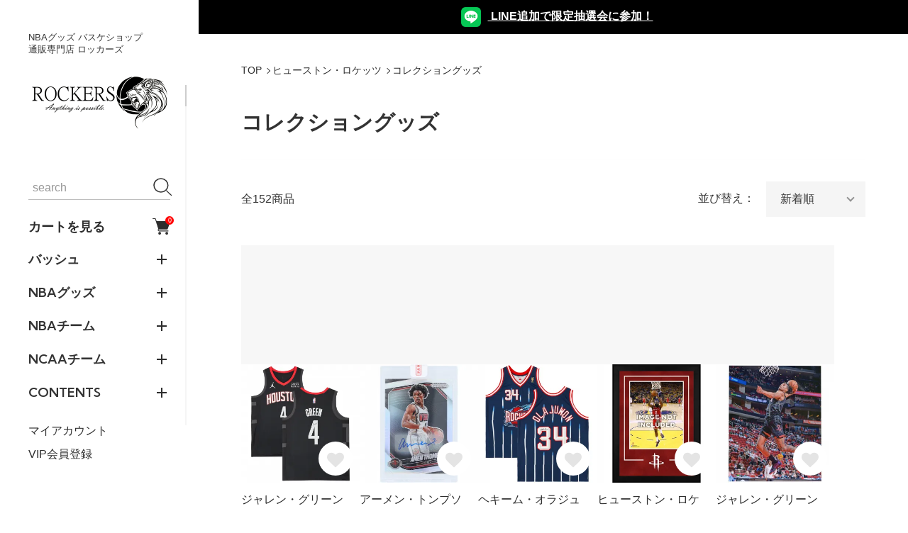

--- FILE ---
content_type: text/html; charset=EUC-JP
request_url: https://jordan.co.jp/?mode=cate&cbid=1652149&csid=7&sort=n
body_size: 40592
content:
<!DOCTYPE html PUBLIC "-//W3C//DTD XHTML 1.0 Transitional//EN" "http://www.w3.org/TR/xhtml1/DTD/xhtml1-transitional.dtd">
<html xmlns:og="http://ogp.me/ns#" xmlns:fb="http://www.facebook.com/2008/fbml" xmlns:mixi="http://mixi-platform.com/ns#" xmlns="http://www.w3.org/1999/xhtml" xml:lang="ja" lang="ja" dir="ltr">
<head>
<meta http-equiv="content-type" content="text/html; charset=euc-jp" />
<meta http-equiv="X-UA-Compatible" content="IE=edge,chrome=1" />
<meta name="viewport" content="width=device-width,initial-scale=1">
<title>ヒューストン・ロケッツ  コレクショングッズ - NBAグッズ バスケショップ通販専門店  ロッカーズ</title>
<meta name="Keywords" content="ヒューストン・ロケッツ  コレクショングッズ,NBA コレクショングッズ" />
<meta name="Description" content="ヒューストン・ロケッツ  コレクショングッズの通販ショップ販売カテゴリページです。" />
<meta name="Author" content="" />
<meta name="Copyright" content="ROCKERS" />
<meta http-equiv="content-style-type" content="text/css" />
<meta http-equiv="content-script-type" content="text/javascript" />
<link rel="stylesheet" href="https://jordan.co.jp/css/framework/colormekit.css" type="text/css" />
<link rel="stylesheet" href="https://jordan.co.jp/css/framework/colormekit-responsive.css" type="text/css" />
<link rel="stylesheet" href="https://img06.shop-pro.jp/PA01177/067/css/16/index.css?cmsp_timestamp=20260102181915" type="text/css" />
<link rel="stylesheet" href="https://img06.shop-pro.jp/PA01177/067/css/16/product_list.css?cmsp_timestamp=20260102181915" type="text/css" />

<link rel="alternate" type="application/rss+xml" title="rss" href="https://jordan.co.jp/?mode=rss" />
<link rel="alternate" media="handheld" type="text/html" href="https://jordan.co.jp/?mode=cate&cbid=1652149&csid=7&sort=n" />
<link rel="shortcut icon" href="https://img06.shop-pro.jp/PA01177/067/favicon.ico?cmsp_timestamp=20251215142541" />
<script type="text/javascript" src="//ajax.googleapis.com/ajax/libs/jquery/1.11.0/jquery.min.js" ></script>
<meta property="og:title" content="ヒューストン・ロケッツ  コレクショングッズ - NBAグッズ バスケショップ通販専門店  ロッカーズ" />
<meta property="og:description" content="ヒューストン・ロケッツ  コレクショングッズの通販ショップ販売カテゴリページです。" />
<meta property="og:url" content="https://jordan.co.jp?mode=cate&cbid=1652149&csid=7&sort=n" />
<meta property="og:site_name" content="NBAグッズ バスケショップ通販専門店  ロッカーズ" />
<meta property="og:image" content="https://img06.shop-pro.jp/PA01177/067/category/1652149_7.jpg?cmsp_timestamp=20141225202310"/>
<!-- Google Tag Manager -->
<script>(function(w,d,s,l,i){w[l]=w[l]||[];w[l].push({'gtm.start':
new Date().getTime(),event:'gtm.js'});var f=d.getElementsByTagName(s)[0],
j=d.createElement(s),dl=l!='dataLayer'?'&l='+l:'';j.async=true;j.src=
'https://www.googletagmanager.com/gtm.js?id='+i+dl;f.parentNode.insertBefore(j,f);
})(window,document,'script','dataLayer','GTM-WM7ZSQ3R');</script>
<!-- End Google Tag Manager -->

<script type="text/javascript" src="https://www.google.com/jsapi"></script>

<script async src="//pagead2.googlesyndication.com/pagead/js/adsbygoogle.js"></script>

<script>
  (adsbygoogle = window.adsbygoogle || []).push({
    google_ad_client: "ca-pub-7532601852924567",
    enable_page_level_ads: true
  });
</script>

<meta http-equiv="content-style-type" content="text/css" />

<meta http-equiv="content-script-type" content="text/javascript" />

<script src="https://ajax.googleapis.com/ajax/libs/jquery/1.8/jquery.min.js"></script>

<link rel="stylesheet" href="https://file001.shop-pro.jp/PA01177/067/css/bootstrap.css">

<link rel="stylesheet" href="https://file001.shop-pro.jp/PA01177/067/css/droppy.css">

<link rel="stylesheet" href="https://file001.shop-pro.jp/PA01177/067/css/svwp_style.css">

<link rel="stylesheet" href="https://file001.shop-pro.jp/PA01177/067/css/common.css">

<link rel="stylesheet" href="https://file001.shop-pro.jp/PA01177/067/css/colorbox.css">

<link href="//netdna.bootstrapcdn.com/font-awesome/4.0.3/css/font-awesome.css" rel="stylesheet">

<link rel="stylesheet" type="text/css" href="https://file001.shop-pro.jp/PA01177/067/css/jqModal.css" media="all" />



<script src="//ajax.googleapis.com/ajax/libs/jquery/1.11.2/jquery.min.js"></script>

<script type="text/javascript" src="https://file001.shop-pro.jp/PA01177/067/js/instafeed.min.js"></script>

<script type="text/javascript" src="https://file001.shop-pro.jp/PA01177/067/js/jquery.simplyscroll.min.js"></script>

<script src="https://file001.shop-pro.jp/PA01177/067/js/lazyload.min.js"></script>
<script>
$(function($){
  $("img.lazy").lazyload();
});
</script>

<!--new-->
<script src="https://nagasawa.website/colorme/js/jquery.js"></script>
<script src="https://nagasawa.website/colorme/js/scrollyeah.js"></script>
<script src="https://nagasawa.website/colorme/js/jordan_func.js"></script>
<link rel='stylesheet' href='https://nagasawa.website/colorme/js/scrollyeah.css' type='text/css' media='all'>
<script>
	$(function(){
		var today = new Date();
		var tm = today.getMonth() + 1;
		var td = today.getDate();
		if (tm == 12 ){
			var dm = 1;
		} else {
			var dm = tm+1;
		}
		if((td>=1) && (td<11)) {
			var deriv = (tm+'月'+'下旬');
		} else if((td>=11) && (td<21)) {
			var deriv = (dm+'月'+'上旬');
		} else if((td>=21) && (td<=31)) {
			var deriv = (dm+'月'+'中旬');
		}
		$('.derive_date').text(deriv+'頃お届け予定');
	});
</script>
<script>
  var Colorme = {"page":"product_list","shop":{"account_id":"PA01177067","title":"NBA\u30b0\u30c3\u30ba \u30d0\u30b9\u30b1\u30b7\u30e7\u30c3\u30d7\u901a\u8ca9\u5c02\u9580\u5e97  \u30ed\u30c3\u30ab\u30fc\u30ba"},"basket":{"total_price":0,"items":[]},"customer":{"id":null}};

  (function() {
    function insertScriptTags() {
      var scriptTagDetails = [];
      var entry = document.getElementsByTagName('script')[0];

      scriptTagDetails.forEach(function(tagDetail) {
        var script = document.createElement('script');

        script.type = 'text/javascript';
        script.src = tagDetail.src;
        script.async = true;

        if( tagDetail.integrity ) {
          script.integrity = tagDetail.integrity;
          script.setAttribute('crossorigin', 'anonymous');
        }

        entry.parentNode.insertBefore(script, entry);
      })
    }

    window.addEventListener('load', insertScriptTags, false);
  })();
</script>

<script async src="https://www.googletagmanager.com/gtag/js?id=G-WS3FEJTSXJ"></script>
<script>
  window.dataLayer = window.dataLayer || [];
  function gtag(){dataLayer.push(arguments);}
  gtag('js', new Date());
  
      gtag('config', 'G-WS3FEJTSXJ', (function() {
      var config = {};
      if (Colorme && Colorme.customer && Colorme.customer.id != null) {
        config.user_id = Colorme.customer.id;
      }
      return config;
    })());
  
  </script><script async src="https://zen.one/analytics.js"></script>
</head>
<body>
<meta name="colorme-acc-payload" content="?st=1&pt=10028&ut=1652149,7&at=PA01177067&v=20260118085753&re=&cn=76bcff664c5a247adb6a1ddac2c3a453" width="1" height="1" alt="" /><script>!function(){"use strict";Array.prototype.slice.call(document.getElementsByTagName("script")).filter((function(t){return t.src&&t.src.match(new RegExp("dist/acc-track.js$"))})).forEach((function(t){return document.body.removeChild(t)})),function t(c){var r=arguments.length>1&&void 0!==arguments[1]?arguments[1]:0;if(!(r>=c.length)){var e=document.createElement("script");e.onerror=function(){return t(c,r+1)},e.src="https://"+c[r]+"/dist/acc-track.js?rev=3",document.body.appendChild(e)}}(["acclog001.shop-pro.jp","acclog002.shop-pro.jp"])}();</script><div class="classic">

  <link rel="preconnect" href="https://fonts.googleapis.com">
  <link rel="preconnect" href="https://fonts.gstatic.com" crossorigin>
  <script src="https://img.shop-pro.jp/tmpl_js/90/slick.min.js" charset="UTF-8" defer></script>
  <script src="https://img.shop-pro.jp/tmpl_js/90/jquery.magnific-popup.min.js" charset="UTF-8" defer></script>

<section class="top__bnr--01 pc--hidden">
  <div class="top__bnr--text">
    <a href="https://lin.ee/nj8V38D">
			<img src="https://img06.shop-pro.jp/PA01177/067/etc_base64/aWNvbl9saW5l.png" width="48" height="48" alt="LINE" class="top__bnr--icon" />
			LINE追加で限定抽選会に参加！
		</a>
  </div>
</section>

    <nav class="l-navigation">

    <div class="nav__txt">
      <p>NBAグッズ バスケショップ<br>通販専門店 ロッカーズ</p>
    </div>

        <h1 class="c-logo">
      <a href="./"><img src='https://img06.shop-pro.jp/PA01177/067/etc_base64/bG9nb18yNTExMDU.png' width="'400" height="166" alt="ROCKERS"></a>
    </h1>
    
          <a href="https://jordan.co.jp/cart/proxy/basket?shop_id=PA01177067&shop_domain=jordan.co.jp" class="c-cart forMobile">
        <span class="c-cart-icon"><svg><use xlink:href="#shopping-cart"></use></svg><span class="cart_count">0</span></span>
      </a>
    
    <div class="c-drawerOpener" onclick="CLASSIC.drawerOpen();"><svg><use xlink:href="#bars"></use></svg></div>
    <div class="c-drawerCloser" onclick="CLASSIC.drawerClose();"><svg><use xlink:href="#close"></use></svg></div>

    <div class="c-drawer">
     <div class="c-search">
  <form action="https://jordan.co.jp/" method="GET" id="search-form">
    <input type="hidden" name="mode" value="srh" />
    <div class="l-header-search__input">
      <input type="text" name="keyword" id="search-keyword" placeholder="search">
    </div>
    <button class="l-header-search__submit" type="submit"><svg><use xlink:href="#search"></use></svg></button>
  </form>
</div>
<script>
document.getElementById('search-form').addEventListener('submit', function(e) {
  const keywordInput = document.getElementById('search-keyword');
  if (!keywordInput.value.trim()) {
    const sortInput = document.createElement('input');
    sortInput.type = 'hidden';
    sortInput.name = 'sort';
    sortInput.value = 'n';
    this.appendChild(sortInput);
  }
});
</script>

              <a href="https://jordan.co.jp/cart/proxy/basket?shop_id=PA01177067&shop_domain=jordan.co.jp" class="c-cart">
          カートを見る<span class="c-cart-icon"><svg><use xlink:href="#shopping-cart"></use></svg><span class="cart_count">0</span></span>
        </a>
      
      			
      
	    <div class="c-accordionHeader">バッシュ</div>
      <div class="c-accordion">
				
         <div class="c-accordionHeader">シリアスプレイヤーオンリー(SPO)</div>
         <div class="c-accordion">
          <a href="/?mode=cate&cbid=2936030&csid=0&sort=n">SPO 全商品一覧</a>
          <a href="/?mode=cate&cbid=2936030&csid=2&sort=n">Player1 Plus</a>
          <a href="/?mode=cate&cbid=2936030&csid=1&sort=n">GAME1</a>
          <a href="/?mode=cate&cbid=2936030&csid=3&sort=n">Ranger1</a>
          <a href="/?mode=cate&cbid=2936030&csid=5&sort=n">Easy1</a>
          <a href="/?mode=cate&cbid=2936030&csid=4&sort=n">その他</a>
         </div>
				
         <div class="c-accordionHeader">アンタ（ANTA）</div>
         <div class="c-accordion">
           <a href="/?mode=cate&cbid=2671332&csid=0&sort=n">ANTA 全商品一覧</a>
           <a href="/?mode=grp&gid=3118671&sort=n">カイリー・アービング（KAI）</a>
           <a href="/?mode=cate&cbid=2671332&csid=0&sort=n">クレイ・トンプソン（KT）</a>
           <a href="/?mode=grp&gid=2146981&sort=n">ゴードン・ヘイワード（GH）</a>
         </div>
				
         <div class="c-accordionHeader">リーニン（LI-NING）</div>
         <div class="c-accordion">
           <a href="/?mode=grp&gid=2843614&sort=n">LI-NING 全商品一覧</a>
           <a href="/?mode=grp&gid=2569013&sort=n">ドウェイン・ウェイド（Wade）</a>
           <a href="/?mode=grp&gid=2569012&sort=n">C.J. マッカラム（CJ）</a>
           <a href="/?mode=grp&gid=3139640&sort=n">ジミー・バトラー（JB）</a>
           <a href="/?mode=grp&gid=3139642&sort=n">ディアンジェロ・ラッセル（DLo）</a>
         </div>
				
         <div class="c-accordionHeader">361°（サンロク）</div>
         <div class="c-accordion">
           <a href="/?mode=grp&gid=3138300&sort=n">361° 全商品一覧</a>
         </div>

	  
    <!--

        
        <a href="/?mode=cate&cbid=2671332&csid=0&sort=n" class="player-link">クレイ・トンプソン</a>
        <a href="/?mode=grp&gid=2569013&sort=n" class="player-link">ドウェイン・ウェイド</a>
        <a href="/?mode=grp&gid=2074997&sort=n" class="player-link">カワイ・レナード</a>
        <a href="/?mode=grp&gid=1651288&sort=n" class="player-link">ステフィン・カリー</a>
        <a href="/?mode=grp&gid=1651284&sort=n" class="player-link">カイリー・アービング</a>
        <a href="/?mode=grp&gid=1651281&sort=n" class="player-link">ジェームズ・ハーデン</a>
        <a href="/?mode=grp&gid=1651279&sort=n" class="player-link">ダミアン・リラード</a>
        <a href="/?mode=grp&gid=2866271&sort=n" class="player-link">ドノバン・ミッチェル</a>
        <a href="/?mode=grp&gid=2866260&sort=n" class="player-link">ルカ・ドンチッチ</a>
        <a href="/?mode=grp&gid=2477618&sort=n" class="player-link">ジェイソン・テイタム</a>
        <a href="/?mode=grp&gid=2492956&sort=n" class="player-link">ヤニス・アデトクンボ</a>
        <a href="/?mode=grp&gid=1651285&sort=n" class="player-link">レブロン・ジェームズ</a>
        <a href="/?mode=grp&gid=1651283&sort=n" class="player-link">コービー・ブライアント</a>
        <a href="/?mode=grp&gid=1651286&sort=n" class="player-link">ポール・ジョージ</a>
        <a href="/?mode=grp&gid=2146981&sort=n" class="player-link">ゴードン・ヘイワード</a>
        <a href="/?mode=grp&gid=2338726&sort=n" class="player-link">アーロン・ゴードン</a>
        <a href="/?mode=grp&gid=2569012&sort=n" class="player-link">C・J・マッカラム</a>
        <a href="/?mode=grp&gid=1651277&sort=n" class="player-link">カーメロ・アンソニー</a>
        <a href="/?mode=grp&gid=1651278&sort=n" class="player-link">クリス・ポール</a>
        <a href="/?mode=grp&gid=1651280&sort=n" class="player-link">デリック・ローズ</a>
        <a href="/?mode=grp&gid=1651281&sort=n" class="player-link">ジェームス・ハーデン</a>
        <a href="/?mode=grp&gid=1651282&sort=n" class="player-link">ケビン・デュラント</a>
        <a href="/?mode=grp&gid=1651287&sort=n" class="player-link">ラッセル・ウェストブルック</a>
        <a href="/?mode=grp&gid=1651289&sort=n" class="player-link">トニー・パーカー</a>
        <a href="/?mode=grp&gid=2572484&sort=n" class="player-link">ザイオン・ウィリアムソン</a>
        <a href="/?mode=grp&gid=1910699&sort=n" class="player-link">マイケル・ジョーダン一覧</a>

    

		    
				-->
				
      </div>

      
      <div class="c-accordionHeader">NBAグッズ</div>
        <div class="c-accordion">
          
                  
          <div class="c-accordionHeader player-link">
          メンズ
            </div>
            <div class="c-accordion">
              
            <a href="/?mode=grp&gid=2859596&sort=n">Tシャツ</a>
            <a href="/?mode=grp&gid=2859579&sort=n">パンツ</a>
            <a href="/?mode=grp&gid=2859548&sort=n">ユニフォーム</a>
            <a href="/?mode=grp&gid=2859586&sort=n">パーカー/トレーナー</a>
            <a href="/?mode=grp&gid=2859542&sort=n">ジャケット</a>
            <a href="/?mode=grp&gid=2859487&sort=n">アクセサリー</a>
            <a href="/?mode=grp&gid=2859506&sort=n">帽子</a>
            <a href="/?mode=grp&gid=2859564&sort=n">ロングパンツ</a>
            <a href="/?mode=grp&gid=2859601&sort=n">ロングTシャツ</a>
            <a href="/?mode=grp&gid=2859570&sort=n">ポロシャツ</a>
            <a href="/?mode=grp&gid=2859602&sort=n">タンクトップ</a>
            <a href="/?mode=grp&gid=2859576&sort=n">シャツ/セーター</a>
            <a href="/?mode=grp&gid=2859613&sort=n">ビッグサイズ用品一覧</a>
        </div>
          
                  
          <div class="c-accordionHeader player-link">
          レディース
            </div>
            <div class="c-accordion">
              
            <a href="/?mode=grp&gid=2859597&sort=n">Tシャツ</a>
            <a href="/?mode=grp&gid=2859580&sort=n">パンツ</a>
            <a href="/?mode=grp&gid=2859549&sort=n">ユニフォーム</a>
            <a href="/?mode=grp&gid=2859587&sort=n">パーカー/トレーナー</a>
            <a href="/?mode=grp&gid=2859543&sort=n">ジャケット</a>
            <a href="/?mode=grp&gid=2859488&sort=n">アクセサリー</a>
            <a href="/?mode=grp&gid=2859507&sort=n">帽子</a>
            <a href="/?mode=grp&gid=2859565&sort=n">ロングパンツ</a>
        </div>
          
                  
          <div class="c-accordionHeader player-link">
          キッズ
            </div>
            <div class="c-accordion">
              
            <a href="/?mode=grp&gid=2859598&sort=n">Tシャツ</a>
            <a href="/?mode=grp&gid=2859581&sort=n">パンツ</a>
            <a href="/?mode=grp&gid=2859550&sort=n">ユニフォーム</a>
            <a href="/?mode=grp&gid=2859588&sort=n">パーカー/トレーナー</a>
            <a href="/?mode=grp&gid=2859544&sort=n">ジャケット</a>
            <a href="/?mode=grp&gid=2859489&sort=n">アクセサリー</a>
            <a href="/?mode=grp&gid=2859508&sort=n">帽子</a>
            <a href="/?mode=grp&gid=2859566&sort=n">ロングパンツ</a>
        </div>
          
                  
          <div class="c-accordionHeader player-link">
          ベビー
            </div>
            <div class="c-accordion">
              
            <a href="/?mode=grp&gid=2859574&sort=n">ロンパース</a>
            <a href="/?mode=grp&gid=2859599&sort=n">Tシャツ</a>
            <a href="/?mode=grp&gid=2859582&sort=n">パンツ</a>
            <a href="/?mode=grp&gid=2859551&sort=n">ユニフォーム</a>
            <a href="/?mode=grp&gid=2859589&sort=n">パーカー/トレーナー</a>
            <a href="/?mode=grp&gid=2859490&sort=n">アクセサリー</a>
            <a href="/?mode=grp&gid=2859509&sort=n">帽子</a>
            <a href="/?mode=grp&gid=2859567&sort=n">ロングパンツ</a>
            <a href="/?mode=grp&gid=2859611&sort=n">ベビー用品一覧</a>
        </div>
          
                  
          <div class="c-accordionHeader player-link">
          ペット
            </div>
            <div class="c-accordion">
              
            <a href="/?mode=grp&gid=2859572&sort=n&sort=n">ペット用品</a>
        </div>

            
          <div class="c-accordionHeader player-link">
          帽子（キャップ/ニット帽）
            </div>
            <div class="c-accordion">
              
            <a href="/?mode=grp&gid=2859505&sort=n">帽子一覧（キャップ/ニット）</a>
            <a href="/?mode=grp&gid=2859506&sort=n">メンズ帽子（キャップ/ニット）</a>
            <a href="/?mode=grp&gid=2859507&sort=n">レディース帽子（キャップ/ニット）</a>
            <a href="/?mode=grp&gid=2859508&sort=n">キッズ帽子（キャップ/ニット）</a>
            <a href="/?mode=grp&gid=2859509&sort=n">赤ちゃん帽子（キャップ/ニット）</a>
            <a href="/?mode=grp&gid=2859516&sort=n">スナップバック</a>
            <a href="/?mode=grp&gid=2859510&sort=n">Adjustable（アジャスタブル）</a>
            <a href="/?mode=grp&gid=2859511&sort=n">Fitted（フィッテッド）</a>
            <a href="/?mode=grp&gid=2859512&sort=n">Flex（フレックス）</a>
            <a href="/?mode=grp&gid=2859513&sort=n">ニット帽</a>
            <a href="/?mode=grp&gid=2859514&sort=n">ハットケア</a>
            <a href="/?mode=grp&gid=2859515&sort=n">ノベルティ</a>
            <a href="/?mode=grp&gid=2859517&sort=n">ミッチェル&ネス</a>
            <a href="/?mode=grp&gid=2859518&sort=n">New Era（ニューエラ）</a>
            <a href="/?mode=grp&gid=2859519&sort=n">バケット</a>
            <a href="/?mode=grp&gid=2859520&sort=n">'47</a>
        </div>
          
    
    <div class="c-accordionHeader player-link">Tシャツ</div>
    <div class="c-accordion">
              
            <a href="/?mode=grp&gid=2859595&sort=n">Tシャツ一覧</a>
            <a href="/?mode=grp&gid=2859596&sort=n">Tシャツ（メンズ）</a>
            <a href="/?mode=grp&gid=2859597&sort=n">Tシャツ（レディース）</a>
            <a href="/?mode=grp&gid=2859598&sort=n">Tシャツ（キッズ）</a>
            <a href="/?mode=grp&gid=2859599&sort=n">Tシャツ（ベビー）</a>
            <a href="/?mode=grp&gid=2859600&sort=n">Tシャツ（ビッグサイズ）</a>
            <a href="/?mode=grp&gid=2859601&sort=n">ロングスリーブ</a>
            <a href="/?mode=grp&gid=2859602&sort=n">タンクトップ</a>
            <a href="/?mode=grp&gid=2859603&sort=n">カスタムTシャツ</a>
        </div>
          
    
    <div class="c-accordionHeader player-link">ジャージ（ユニフォーム）</div>
    <div class="c-accordion">
              
            <a href="/?mode=grp&gid=2859547&sort=n">ジャージ（ユニフォーム）一覧</a>
            <a href="/?mode=grp&gid=2859548&sort=n">メンズジャージ</a>
            <a href="/?mode=grp&gid=2859549&sort=n">レディースジャージ</a>
            <a href="/?mode=grp&gid=2859550&sort=n">キッズジャージ</a>
            <a href="/?mode=grp&gid=2859551&sort=n">赤ちゃんジャージ</a>
            <a href="/?mode=grp&gid=2859552&sort=n">ビッグサイズジャージ</a>
            <a href="/?mode=grp&gid=2859554&sort=n">レプリカジャージ</a>
            <a href="/?mode=grp&gid=2859555&sort=n">スウィングマンジャージ</a>
            <a href="/?mode=grp&gid=2859553&sort=n">オーセンティックジャージ</a>
            <a href="/?mode=grp&gid=2859556&sort=n">スローバックジャージ</a>
            <a href="/?mode=grp&gid=2859557&sort=n">カスタムジャージ</a>
        </div>
          

    
    <div class="c-accordionHeader player-link">パンツ</div>
    <div class="c-accordion">
              
            <a href="/?mode=grp&gid=2859578&sort=n">バスパン/ショーツ/パンツ一覧</a>
            <a href="/?mode=grp&gid=2859579&sort=n">パンツ（メンズ）</a>
            <a href="/?mode=grp&gid=2859580&sort=n">パンツ（レディース）</a>
            <a href="/?mode=grp&gid=2859581&sort=n">パンツ（キッズ）</a>
            <a href="/?mode=grp&gid=2859582&sort=n">パンツ（赤ちゃん）</a>
            <a href="/?mode=grp&gid=2859583&sort=n">パンツ（ビッグサイズ）</a>
            <a href="/?mode=grp&gid=2859563&sort=n">ロングパンツ一覧</a>
            <a href="/?mode=grp&gid=2859564&sort=n">ロングパンツ（メンズ）</a>
            <a href="/?mode=grp&gid=2859565&sort=n">ロングパンツ（レディース）</a>
            <a href="/?mode=grp&gid=2859566&sort=n">ロングパンツ（キッズ）</a>
            <a href="/?mode=grp&gid=2859567&sort=n">ロングパンツ（赤ちゃん）</a>
            <a href="/?mode=grp&gid=2859568&sort=n">ロングパンツ（ビッグサイズ）</a>
        </div>

    
    <div class="c-accordionHeader player-link">パーカー/トレーナー/ジャケット</div>
    <div class="c-accordion">
              
            <a href="/?mode=grp&gid=2859585&sort=n">パーカー/トレーナー一覧</a>
            <a href="/?mode=grp&gid=2859586&sort=n">パーカー/トレーナー（メンズ）</a>
            <a href="/?mode=grp&gid=2859587&sort=n">パーカー/トレーナー（レディース）</a>
            <a href="/?mode=grp&gid=2859588&sort=n">パーカー/トレーナー（キッズ）</a>
            <a href="/?mode=grp&gid=2859589&sort=n">パーカー/トレーナー（赤ちゃん）</a>
            <a href="/?mode=grp&gid=2859590&sort=n">パーカー/トレーナー（ビッグサイズ）</a>
            <a href="/?mode=grp&gid=2859541&sort=n">ジャケット一覧</a>
            <a href="/?mode=grp&gid=2859542&sort=n">ジャケット（メンズ）</a>
            <a href="/?mode=grp&gid=2859543&sort=n">ジャケット（レディース）</a>
            <a href="/?mode=grp&gid=2859544&sort=n">ジャケット（キッズ）</a>
        </div>
          
    
    <div class="c-accordionHeader player-link">室内用品</div>
    <div class="c-accordion">
              
            <a href="/?mode=grp&gid=2859522&sort=n">室内用品一覧</a>
            <a href="/?mode=grp&gid=2859523&sort=n">ベッド/お風呂</a>
            <a href="/?mode=grp&gid=2859524&sort=n">ブランケット</a>
            <a href="/?mode=grp&gid=2859496&sort=n">コレクション用品（直筆サイン等）</a>
            <a href="/?mode=grp&gid=2859526&sort=n">時計</a>
            <a href="/?mode=grp&gid=2859527&sort=n">ボトル/マグ/グラス/タンブラー</a>
            <a href="/?mode=grp&gid=2859532&sort=n">キッチ用品</a>
            <a href="/?mode=grp&gid=2859528&sort=n">DVD/ブルーレイ/本</a>
            <a href="/?mode=grp&gid=2859529&sort=n">スマホ充電器</a>
            <a href="/?mode=grp&gid=2859539&sort=n">ポスター/フォト/アート</a>
            <a href="/?mode=grp&gid=2859535&sort=n">ポスター/ステッカー</a>
            <a href="/?mode=grp&gid=2859530&sort=n">フラッグ/バナー</a>
            <a href="/?mode=grp&gid=2859538&sort=n">おもちゃ/フィギュア</a>
            <a href="/?mode=grp&gid=2859537&sort=n">カーペット/ラグ</a>
            <a href="/?mode=grp&gid=2859525&sort=n">カレンダー</a>
            <a href="/?mode=grp&gid=2859534&sort=n">オフィス用品</a>
            <a href="/?mode=grp&gid=2859531&sort=n">家具</a>
        </div>
          
    
    <div class="c-accordionHeader player-link">外出用品</div>
    <div class="c-accordion">
              
            <a href="/?mode=grp&gid=2859473&sort=n">アクセサリー用品一覧</a>
            <a href="/?mode=grp&gid=2859494&sort=n">バックパック/リュック/バッグ</a>
            <a href="/?mode=grp&gid=2859477&sort=n">キーホルダー/スマホショルダー</a>
            <a href="/?mode=grp&gid=1032446&sort=n">スマホケース</a>
            <a href="/?mode=grp&gid=2859478&sort=n">スマホケース（2）</a>
            <a href="/?mode=grp&gid=2859529&sort=n">スマホ充電器</a>
            <a href="/?mode=grp&gid=2859492&sort=n">車用品</a>
            <a href="/?mode=grp&gid=2859486&sort=n">旅行用品</a>
            <a href="/?mode=grp&gid=2859593&sort=n">ビーチ用品</a>
            <a href="/?mode=grp&gid=2859559&sort=n">庭用品</a>
            <a href="/?mode=grp&gid=2859481&sort=n">傘</a>
            <a href="/?mode=grp&gid=2859503&sort=n">ゴルフ用品</a>
            <a href="/?mode=grp&gid=2859501&sort=n">サンダル/ソックス/靴下</a>
            <a href="/?mode=grp&gid=2859474&sort=n">手袋/スカーフ</a>
            <a href="/?mode=grp&gid=2859476&sort=n">ジュエリー</a>
        </div>
      
      </div>

 
<div class="c-accordionHeader">NBAチーム</div>
<div class="c-accordion">

      
      
        
        <div class="c-accordionHeader player-link">アトランタ・ホークス</div>

        <div class="c-accordion">

          
          <a href="https://jordan.co.jp/?mode=cate&cbid=1651341&csid=0&sort=n">すべてのアトランタ・ホークス</a>

          
                      <a href="https://jordan.co.jp/?mode=cate&cbid=1651341&csid=1&sort=n">Tシャツ</a>
                      <a href="https://jordan.co.jp/?mode=cate&cbid=1651341&csid=2&sort=n">ジャージ（ユニフォーム）</a>
                      <a href="https://jordan.co.jp/?mode=cate&cbid=1651341&csid=3&sort=n">パーカー&フリース</a>
                      <a href="https://jordan.co.jp/?mode=cate&cbid=1651341&csid=4&sort=n">帽子（キャップ&ニット）</a>
                      <a href="https://jordan.co.jp/?mode=cate&cbid=1651341&csid=5&sort=n">アクセサリー</a>
                      <a href="https://jordan.co.jp/?mode=cate&cbid=1651341&csid=6&sort=n">ブランケット、ベッド&バス</a>
                      <a href="https://jordan.co.jp/?mode=cate&cbid=1651341&csid=7&sort=n">コレクショングッズ</a>
                      <a href="https://jordan.co.jp/?mode=cate&cbid=1651341&csid=8&sort=n">ジャケット</a>
                      <a href="https://jordan.co.jp/?mode=cate&cbid=1651341&csid=9&sort=n">バッグ&リュック</a>
                      <a href="https://jordan.co.jp/?mode=cate&cbid=1651341&csid=10&sort=n">ソックス&シューズ</a>
                      <a href="https://jordan.co.jp/?mode=cate&cbid=1651341&csid=11&sort=n">バスパン（パンツ&ショーツ）</a>
                      <a href="https://jordan.co.jp/?mode=cate&cbid=1651341&csid=15&sort=n">ホーム&キッチン</a>
                      <a href="https://jordan.co.jp/?mode=cate&cbid=1651341&csid=16&sort=n">ペット</a>
                      <a href="https://jordan.co.jp/?mode=cate&cbid=1651341&csid=19&sort=n">iPhoneケース</a>
                      <a href="https://jordan.co.jp/?mode=cate&cbid=1651341&csid=17&sort=n">その他</a>
          
        </div>

      
          
      
        
        <div class="c-accordionHeader player-link">ボストン・セルティックス</div>

        <div class="c-accordion">

          
          <a href="https://jordan.co.jp/?mode=cate&cbid=1651342&csid=0&sort=n">すべてのボストン・セルティックス</a>

          
                      <a href="https://jordan.co.jp/?mode=cate&cbid=1651342&csid=1&sort=n">Tシャツ</a>
                      <a href="https://jordan.co.jp/?mode=cate&cbid=1651342&csid=2&sort=n">ジャージ（ユニフォーム）</a>
                      <a href="https://jordan.co.jp/?mode=cate&cbid=1651342&csid=3&sort=n">パーカー&フリース</a>
                      <a href="https://jordan.co.jp/?mode=cate&cbid=1651342&csid=4&sort=n">帽子（キャップ&ニット）</a>
                      <a href="https://jordan.co.jp/?mode=cate&cbid=1651342&csid=5&sort=n">アクセサリー</a>
                      <a href="https://jordan.co.jp/?mode=cate&cbid=1651342&csid=6&sort=n">ブランケット、ベッド&バス</a>
                      <a href="https://jordan.co.jp/?mode=cate&cbid=1651342&csid=7&sort=n">コレクショングッズ</a>
                      <a href="https://jordan.co.jp/?mode=cate&cbid=1651342&csid=8&sort=n">ジャケット</a>
                      <a href="https://jordan.co.jp/?mode=cate&cbid=1651342&csid=9&sort=n">バッグ&リュック</a>
                      <a href="https://jordan.co.jp/?mode=cate&cbid=1651342&csid=10&sort=n">ソックス&シューズ</a>
                      <a href="https://jordan.co.jp/?mode=cate&cbid=1651342&csid=11&sort=n">バスパン（パンツ&ショーツ）</a>
                      <a href="https://jordan.co.jp/?mode=cate&cbid=1651342&csid=15&sort=n">ホーム&キッチン</a>
                      <a href="https://jordan.co.jp/?mode=cate&cbid=1651342&csid=16&sort=n">ペット</a>
                      <a href="https://jordan.co.jp/?mode=cate&cbid=1651342&csid=20&sort=n">iPhoneケース/カバー</a>
                      <a href="https://jordan.co.jp/?mode=cate&cbid=1651342&csid=17&sort=n">その他</a>
          
        </div>

      
          
      
        
        <div class="c-accordionHeader player-link">シャーロット・ホーネッツ</div>

        <div class="c-accordion">

          
          <a href="https://jordan.co.jp/?mode=cate&cbid=1651347&csid=0&sort=n">すべてのシャーロット・ホーネッツ</a>

          
                      <a href="https://jordan.co.jp/?mode=cate&cbid=1651347&csid=1&sort=n">Tシャツ</a>
                      <a href="https://jordan.co.jp/?mode=cate&cbid=1651347&csid=2&sort=n">ジャージ（ユニフォーム）</a>
                      <a href="https://jordan.co.jp/?mode=cate&cbid=1651347&csid=3&sort=n">パーカー&フリース</a>
                      <a href="https://jordan.co.jp/?mode=cate&cbid=1651347&csid=4&sort=n">帽子（キャップ&ニット）</a>
                      <a href="https://jordan.co.jp/?mode=cate&cbid=1651347&csid=5&sort=n">アクセサリー</a>
                      <a href="https://jordan.co.jp/?mode=cate&cbid=1651347&csid=6&sort=n">ブランケット、ベッド&バス</a>
                      <a href="https://jordan.co.jp/?mode=cate&cbid=1651347&csid=7&sort=n">コレクショングッズ</a>
                      <a href="https://jordan.co.jp/?mode=cate&cbid=1651347&csid=8&sort=n">ジャケット</a>
                      <a href="https://jordan.co.jp/?mode=cate&cbid=1651347&csid=9&sort=n">バッグ&リュック</a>
                      <a href="https://jordan.co.jp/?mode=cate&cbid=1651347&csid=10&sort=n">ソックス&シューズ</a>
                      <a href="https://jordan.co.jp/?mode=cate&cbid=1651347&csid=11&sort=n">バスパン（パンツ&ショーツ）</a>
                      <a href="https://jordan.co.jp/?mode=cate&cbid=1651347&csid=15&sort=n">ホーム&キッチン</a>
                      <a href="https://jordan.co.jp/?mode=cate&cbid=1651347&csid=16&sort=n">ペット</a>
                      <a href="https://jordan.co.jp/?mode=cate&cbid=1651347&csid=19&sort=n">iPhoneケース/カバー</a>
                      <a href="https://jordan.co.jp/?mode=cate&cbid=1651347&csid=17&sort=n">その他</a>
          
        </div>

      
          
      
        
        <div class="c-accordionHeader player-link">シカゴ・ブルズ</div>

        <div class="c-accordion">

          
          <a href="https://jordan.co.jp/?mode=cate&cbid=1651351&csid=0&sort=n">すべてのシカゴ・ブルズ</a>

          
                      <a href="https://jordan.co.jp/?mode=cate&cbid=1651351&csid=1&sort=n">Tシャツ</a>
                      <a href="https://jordan.co.jp/?mode=cate&cbid=1651351&csid=2&sort=n">ジャージ（ユニフォーム）</a>
                      <a href="https://jordan.co.jp/?mode=cate&cbid=1651351&csid=3&sort=n">パーカー&フリース</a>
                      <a href="https://jordan.co.jp/?mode=cate&cbid=1651351&csid=4&sort=n">帽子（キャップ&ニット）</a>
                      <a href="https://jordan.co.jp/?mode=cate&cbid=1651351&csid=5&sort=n">アクセサリー</a>
                      <a href="https://jordan.co.jp/?mode=cate&cbid=1651351&csid=6&sort=n">ブランケット、ベッド&バス</a>
                      <a href="https://jordan.co.jp/?mode=cate&cbid=1651351&csid=7&sort=n">コレクショングッズ</a>
                      <a href="https://jordan.co.jp/?mode=cate&cbid=1651351&csid=8&sort=n">ジャケット</a>
                      <a href="https://jordan.co.jp/?mode=cate&cbid=1651351&csid=9&sort=n">バッグ&リュック</a>
                      <a href="https://jordan.co.jp/?mode=cate&cbid=1651351&csid=10&sort=n">ソックス&シューズ</a>
                      <a href="https://jordan.co.jp/?mode=cate&cbid=1651351&csid=11&sort=n">バスパン（パンツ&ショーツ）</a>
                      <a href="https://jordan.co.jp/?mode=cate&cbid=1651351&csid=15&sort=n">ホーム&キッチン</a>
                      <a href="https://jordan.co.jp/?mode=cate&cbid=1651351&csid=16&sort=n">ペット</a>
                      <a href="https://jordan.co.jp/?mode=cate&cbid=1651351&csid=19&sort=n">iPhoneケース/カバー</a>
                      <a href="https://jordan.co.jp/?mode=cate&cbid=1651351&csid=17&sort=n">その他</a>
          
        </div>

      
          
      
        
        <div class="c-accordionHeader player-link">クリーブランド・キャバリアーズ</div>

        <div class="c-accordion">

          
          <a href="https://jordan.co.jp/?mode=cate&cbid=1651352&csid=0&sort=n">すべてのクリーブランド・キャバリアーズ</a>

          
                      <a href="https://jordan.co.jp/?mode=cate&cbid=1651352&csid=1&sort=n">Tシャツ</a>
                      <a href="https://jordan.co.jp/?mode=cate&cbid=1651352&csid=2&sort=n">ジャージ（ユニフォーム）</a>
                      <a href="https://jordan.co.jp/?mode=cate&cbid=1651352&csid=3&sort=n">パーカー&フリース</a>
                      <a href="https://jordan.co.jp/?mode=cate&cbid=1651352&csid=4&sort=n">帽子（キャップ&ニット）</a>
                      <a href="https://jordan.co.jp/?mode=cate&cbid=1651352&csid=5&sort=n">アクセサリー</a>
                      <a href="https://jordan.co.jp/?mode=cate&cbid=1651352&csid=6&sort=n">ブランケット、ベッド&バス</a>
                      <a href="https://jordan.co.jp/?mode=cate&cbid=1651352&csid=7&sort=n">コレクショングッズ</a>
                      <a href="https://jordan.co.jp/?mode=cate&cbid=1651352&csid=8&sort=n">ジャケット</a>
                      <a href="https://jordan.co.jp/?mode=cate&cbid=1651352&csid=9&sort=n">バッグ&リュック</a>
                      <a href="https://jordan.co.jp/?mode=cate&cbid=1651352&csid=10&sort=n">ソックス&シューズ</a>
                      <a href="https://jordan.co.jp/?mode=cate&cbid=1651352&csid=11&sort=n">バスパン（パンツ&ショーツ）</a>
                      <a href="https://jordan.co.jp/?mode=cate&cbid=1651352&csid=15&sort=n">ホーム&キッチン</a>
                      <a href="https://jordan.co.jp/?mode=cate&cbid=1651352&csid=16&sort=n">ペット</a>
                      <a href="https://jordan.co.jp/?mode=cate&cbid=1651352&csid=19&sort=n">iPhoneケース/カバー</a>
                      <a href="https://jordan.co.jp/?mode=cate&cbid=1651352&csid=17&sort=n">その他</a>
          
        </div>

      
          
      
        
        <div class="c-accordionHeader player-link">デトロイト・ピストンズ</div>

        <div class="c-accordion">

          
          <a href="https://jordan.co.jp/?mode=cate&cbid=1651353&csid=0&sort=n">すべてのデトロイト・ピストンズ</a>

          
                      <a href="https://jordan.co.jp/?mode=cate&cbid=1651353&csid=1&sort=n">Tシャツ</a>
                      <a href="https://jordan.co.jp/?mode=cate&cbid=1651353&csid=2&sort=n">ジャージ（ユニフォーム）</a>
                      <a href="https://jordan.co.jp/?mode=cate&cbid=1651353&csid=3&sort=n">パーカー&フリース</a>
                      <a href="https://jordan.co.jp/?mode=cate&cbid=1651353&csid=4&sort=n">帽子（キャップ&ニット）</a>
                      <a href="https://jordan.co.jp/?mode=cate&cbid=1651353&csid=5&sort=n">アクセサリー</a>
                      <a href="https://jordan.co.jp/?mode=cate&cbid=1651353&csid=6&sort=n">ブランケット、ベッド&バス</a>
                      <a href="https://jordan.co.jp/?mode=cate&cbid=1651353&csid=7&sort=n">コレクショングッズ</a>
                      <a href="https://jordan.co.jp/?mode=cate&cbid=1651353&csid=8&sort=n">ジャケット</a>
                      <a href="https://jordan.co.jp/?mode=cate&cbid=1651353&csid=9&sort=n">バッグ&リュック</a>
                      <a href="https://jordan.co.jp/?mode=cate&cbid=1651353&csid=10&sort=n">ソックス&シューズ</a>
                      <a href="https://jordan.co.jp/?mode=cate&cbid=1651353&csid=11&sort=n">バスパン（パンツ&ショーツ）</a>
                      <a href="https://jordan.co.jp/?mode=cate&cbid=1651353&csid=15&sort=n">ホーム&キッチン</a>
                      <a href="https://jordan.co.jp/?mode=cate&cbid=1651353&csid=16&sort=n">ペット</a>
                      <a href="https://jordan.co.jp/?mode=cate&cbid=1651353&csid=19&sort=n">iPhoneケース/カバー</a>
                      <a href="https://jordan.co.jp/?mode=cate&cbid=1651353&csid=17&sort=n">その他</a>
          
        </div>

      
          
      
        
        <div class="c-accordionHeader player-link">インディアナ・ぺイサーズ</div>

        <div class="c-accordion">

          
          <a href="https://jordan.co.jp/?mode=cate&cbid=1651354&csid=0&sort=n">すべてのインディアナ・ぺイサーズ</a>

          
                      <a href="https://jordan.co.jp/?mode=cate&cbid=1651354&csid=1&sort=n">Tシャツ</a>
                      <a href="https://jordan.co.jp/?mode=cate&cbid=1651354&csid=2&sort=n">ジャージ（ユニフォーム）</a>
                      <a href="https://jordan.co.jp/?mode=cate&cbid=1651354&csid=3&sort=n">パーカー&フリース</a>
                      <a href="https://jordan.co.jp/?mode=cate&cbid=1651354&csid=4&sort=n">帽子（キャップ&ニット）</a>
                      <a href="https://jordan.co.jp/?mode=cate&cbid=1651354&csid=5&sort=n">アクセサリー</a>
                      <a href="https://jordan.co.jp/?mode=cate&cbid=1651354&csid=6&sort=n">ブランケット、ベッド&バス</a>
                      <a href="https://jordan.co.jp/?mode=cate&cbid=1651354&csid=7&sort=n">コレクショングッズ</a>
                      <a href="https://jordan.co.jp/?mode=cate&cbid=1651354&csid=8&sort=n">ジャケット</a>
                      <a href="https://jordan.co.jp/?mode=cate&cbid=1651354&csid=9&sort=n">バッグ&リュック</a>
                      <a href="https://jordan.co.jp/?mode=cate&cbid=1651354&csid=10&sort=n">ソックス&シューズ</a>
                      <a href="https://jordan.co.jp/?mode=cate&cbid=1651354&csid=13&sort=n">バスパン（パンツ&ショーツ）</a>
                      <a href="https://jordan.co.jp/?mode=cate&cbid=1651354&csid=17&sort=n">ホーム&キッチン</a>
                      <a href="https://jordan.co.jp/?mode=cate&cbid=1651354&csid=18&sort=n">ペット</a>
                      <a href="https://jordan.co.jp/?mode=cate&cbid=1651354&csid=21&sort=n">iPhoneケース/カバー</a>
                      <a href="https://jordan.co.jp/?mode=cate&cbid=1651354&csid=19&sort=n">その他</a>
          
        </div>

      
          
      
        
        <div class="c-accordionHeader player-link">マイアミ・ヒート</div>

        <div class="c-accordion">

          
          <a href="https://jordan.co.jp/?mode=cate&cbid=1651360&csid=0&sort=n">すべてのマイアミ・ヒート</a>

          
                      <a href="https://jordan.co.jp/?mode=cate&cbid=1651360&csid=1&sort=n">Tシャツ</a>
                      <a href="https://jordan.co.jp/?mode=cate&cbid=1651360&csid=2&sort=n">ジャージ（ユニフォーム）</a>
                      <a href="https://jordan.co.jp/?mode=cate&cbid=1651360&csid=3&sort=n">パーカー&フリース</a>
                      <a href="https://jordan.co.jp/?mode=cate&cbid=1651360&csid=4&sort=n">帽子（キャップ&ニット）</a>
                      <a href="https://jordan.co.jp/?mode=cate&cbid=1651360&csid=5&sort=n">アクセサリー</a>
                      <a href="https://jordan.co.jp/?mode=cate&cbid=1651360&csid=6&sort=n">ブランケット、ベッド&バス</a>
                      <a href="https://jordan.co.jp/?mode=cate&cbid=1651360&csid=7&sort=n">コレクショングッズ</a>
                      <a href="https://jordan.co.jp/?mode=cate&cbid=1651360&csid=8&sort=n">ジャケット</a>
                      <a href="https://jordan.co.jp/?mode=cate&cbid=1651360&csid=9&sort=n">バッグ&リュック</a>
                      <a href="https://jordan.co.jp/?mode=cate&cbid=1651360&csid=10&sort=n">ソックス&シューズ</a>
                      <a href="https://jordan.co.jp/?mode=cate&cbid=1651360&csid=11&sort=n">バスパン（パンツ&ショーツ）</a>
                      <a href="https://jordan.co.jp/?mode=cate&cbid=1651360&csid=15&sort=n">ホーム&キッチン</a>
                      <a href="https://jordan.co.jp/?mode=cate&cbid=1651360&csid=16&sort=n">ペット</a>
                      <a href="https://jordan.co.jp/?mode=cate&cbid=1651360&csid=19&sort=n">iPhoneケース/カバー</a>
                      <a href="https://jordan.co.jp/?mode=cate&cbid=1651360&csid=17&sort=n">その他</a>
          
        </div>

      
          
      
        
        <div class="c-accordionHeader player-link">ミルウォーキー・バックス</div>

        <div class="c-accordion">

          
          <a href="https://jordan.co.jp/?mode=cate&cbid=1651361&csid=0&sort=n">すべてのミルウォーキー・バックス</a>

          
                      <a href="https://jordan.co.jp/?mode=cate&cbid=1651361&csid=1&sort=n">Tシャツ</a>
                      <a href="https://jordan.co.jp/?mode=cate&cbid=1651361&csid=2&sort=n">ジャージ（ユニフォーム）</a>
                      <a href="https://jordan.co.jp/?mode=cate&cbid=1651361&csid=3&sort=n">パーカー&フリース</a>
                      <a href="https://jordan.co.jp/?mode=cate&cbid=1651361&csid=4&sort=n">帽子（キャップ&ニット）</a>
                      <a href="https://jordan.co.jp/?mode=cate&cbid=1651361&csid=5&sort=n">アクセサリー</a>
                      <a href="https://jordan.co.jp/?mode=cate&cbid=1651361&csid=6&sort=n">ブランケット、ベッド&バス</a>
                      <a href="https://jordan.co.jp/?mode=cate&cbid=1651361&csid=7&sort=n">コレクショングッズ</a>
                      <a href="https://jordan.co.jp/?mode=cate&cbid=1651361&csid=8&sort=n">ジャケット</a>
                      <a href="https://jordan.co.jp/?mode=cate&cbid=1651361&csid=9&sort=n">バッグ&リュック</a>
                      <a href="https://jordan.co.jp/?mode=cate&cbid=1651361&csid=10&sort=n">ソックス&シューズ</a>
                      <a href="https://jordan.co.jp/?mode=cate&cbid=1651361&csid=11&sort=n">バスパン（パンツ&ショーツ）</a>
                      <a href="https://jordan.co.jp/?mode=cate&cbid=1651361&csid=15&sort=n">ホーム&キッチン</a>
                      <a href="https://jordan.co.jp/?mode=cate&cbid=1651361&csid=16&sort=n">ペット</a>
                      <a href="https://jordan.co.jp/?mode=cate&cbid=1651361&csid=19&sort=n">iPhoneケース/カバー</a>
                      <a href="https://jordan.co.jp/?mode=cate&cbid=1651361&csid=17&sort=n">その他</a>
          
        </div>

      
          
      
        
        <div class="c-accordionHeader player-link">ニューヨーク・ニックス</div>

        <div class="c-accordion">

          
          <a href="https://jordan.co.jp/?mode=cate&cbid=1651362&csid=0&sort=n">すべてのニューヨーク・ニックス</a>

          
                      <a href="https://jordan.co.jp/?mode=cate&cbid=1651362&csid=1&sort=n">Tシャツ</a>
                      <a href="https://jordan.co.jp/?mode=cate&cbid=1651362&csid=2&sort=n">ジャージ（ユニフォーム）</a>
                      <a href="https://jordan.co.jp/?mode=cate&cbid=1651362&csid=3&sort=n">パーカー&フリース</a>
                      <a href="https://jordan.co.jp/?mode=cate&cbid=1651362&csid=4&sort=n">帽子（キャップ&ニット）</a>
                      <a href="https://jordan.co.jp/?mode=cate&cbid=1651362&csid=5&sort=n">アクセサリー</a>
                      <a href="https://jordan.co.jp/?mode=cate&cbid=1651362&csid=6&sort=n">ブランケット、ベッド&バス</a>
                      <a href="https://jordan.co.jp/?mode=cate&cbid=1651362&csid=7&sort=n">コレクショングッズ</a>
                      <a href="https://jordan.co.jp/?mode=cate&cbid=1651362&csid=8&sort=n">ジャケット</a>
                      <a href="https://jordan.co.jp/?mode=cate&cbid=1651362&csid=9&sort=n">バッグ&リュック</a>
                      <a href="https://jordan.co.jp/?mode=cate&cbid=1651362&csid=10&sort=n">ソックス&シューズ</a>
                      <a href="https://jordan.co.jp/?mode=cate&cbid=1651362&csid=11&sort=n">バスパン（パンツ&ショーツ）</a>
                      <a href="https://jordan.co.jp/?mode=cate&cbid=1651362&csid=15&sort=n">ホーム&キッチン</a>
                      <a href="https://jordan.co.jp/?mode=cate&cbid=1651362&csid=16&sort=n">ペット</a>
                      <a href="https://jordan.co.jp/?mode=cate&cbid=1651362&csid=19&sort=n">iPhoneケース/カバー</a>
                      <a href="https://jordan.co.jp/?mode=cate&cbid=1651362&csid=17&sort=n">その他</a>
          
        </div>

      
          
      
        
        <div class="c-accordionHeader player-link">オーランド・マジック</div>

        <div class="c-accordion">

          
          <a href="https://jordan.co.jp/?mode=cate&cbid=1651363&csid=0&sort=n">すべてのオーランド・マジック</a>

          
                      <a href="https://jordan.co.jp/?mode=cate&cbid=1651363&csid=1&sort=n">Tシャツ</a>
                      <a href="https://jordan.co.jp/?mode=cate&cbid=1651363&csid=2&sort=n">ジャージ（ユニフォーム）</a>
                      <a href="https://jordan.co.jp/?mode=cate&cbid=1651363&csid=3&sort=n">パーカー&フリース</a>
                      <a href="https://jordan.co.jp/?mode=cate&cbid=1651363&csid=4&sort=n">帽子（キャップ&ニット）</a>
                      <a href="https://jordan.co.jp/?mode=cate&cbid=1651363&csid=5&sort=n">アクセサリー</a>
                      <a href="https://jordan.co.jp/?mode=cate&cbid=1651363&csid=6&sort=n">ブランケット、ベッド&バス</a>
                      <a href="https://jordan.co.jp/?mode=cate&cbid=1651363&csid=7&sort=n">コレクショングッズ</a>
                      <a href="https://jordan.co.jp/?mode=cate&cbid=1651363&csid=8&sort=n">ジャケット</a>
                      <a href="https://jordan.co.jp/?mode=cate&cbid=1651363&csid=9&sort=n">バッグ&リュック</a>
                      <a href="https://jordan.co.jp/?mode=cate&cbid=1651363&csid=10&sort=n">ソックス&シューズ</a>
                      <a href="https://jordan.co.jp/?mode=cate&cbid=1651363&csid=11&sort=n">バスパン（パンツ&ショーツ）</a>
                      <a href="https://jordan.co.jp/?mode=cate&cbid=1651363&csid=15&sort=n">ホーム&キッチン</a>
                      <a href="https://jordan.co.jp/?mode=cate&cbid=1651363&csid=16&sort=n">ペット</a>
                      <a href="https://jordan.co.jp/?mode=cate&cbid=1651363&csid=20&sort=n">iPhoneケース/カバー</a>
                      <a href="https://jordan.co.jp/?mode=cate&cbid=1651363&csid=17&sort=n">その他</a>
          
        </div>

      
          
      
        
        <div class="c-accordionHeader player-link">フィラデルフィア・セブンティシクサーズ</div>

        <div class="c-accordion">

          
          <a href="https://jordan.co.jp/?mode=cate&cbid=1651366&csid=0&sort=n">すべてのフィラデルフィア・セブンティシクサーズ</a>

          
                      <a href="https://jordan.co.jp/?mode=cate&cbid=1651366&csid=1&sort=n">Tシャツ</a>
                      <a href="https://jordan.co.jp/?mode=cate&cbid=1651366&csid=2&sort=n">ジャージ（ユニフォーム）</a>
                      <a href="https://jordan.co.jp/?mode=cate&cbid=1651366&csid=3&sort=n">パーカー&フリース</a>
                      <a href="https://jordan.co.jp/?mode=cate&cbid=1651366&csid=4&sort=n">帽子（キャップ&ニット）</a>
                      <a href="https://jordan.co.jp/?mode=cate&cbid=1651366&csid=5&sort=n">アクセサリー</a>
                      <a href="https://jordan.co.jp/?mode=cate&cbid=1651366&csid=6&sort=n">ブランケット、ベッド&バス</a>
                      <a href="https://jordan.co.jp/?mode=cate&cbid=1651366&csid=7&sort=n">コレクショングッズ</a>
                      <a href="https://jordan.co.jp/?mode=cate&cbid=1651366&csid=8&sort=n">ジャケット</a>
                      <a href="https://jordan.co.jp/?mode=cate&cbid=1651366&csid=9&sort=n">バッグ&リュック</a>
                      <a href="https://jordan.co.jp/?mode=cate&cbid=1651366&csid=10&sort=n">ソックス&シューズ</a>
                      <a href="https://jordan.co.jp/?mode=cate&cbid=1651366&csid=11&sort=n">バスパン（パンツ&ショーツ）</a>
                      <a href="https://jordan.co.jp/?mode=cate&cbid=1651366&csid=15&sort=n">ホーム&キッチン</a>
                      <a href="https://jordan.co.jp/?mode=cate&cbid=1651366&csid=16&sort=n">ペット</a>
                      <a href="https://jordan.co.jp/?mode=cate&cbid=1651366&csid=19&sort=n">iPhoneケース/カバー</a>
                      <a href="https://jordan.co.jp/?mode=cate&cbid=1651366&csid=17&sort=n">その他</a>
          
        </div>

      
          
      
        
        <div class="c-accordionHeader player-link">トロント・ラプターズ</div>

        <div class="c-accordion">

          
          <a href="https://jordan.co.jp/?mode=cate&cbid=1651370&csid=0&sort=n">すべてのトロント・ラプターズ</a>

          
                      <a href="https://jordan.co.jp/?mode=cate&cbid=1651370&csid=1&sort=n">Tシャツ</a>
                      <a href="https://jordan.co.jp/?mode=cate&cbid=1651370&csid=2&sort=n">ジャージ（ユニフォーム）</a>
                      <a href="https://jordan.co.jp/?mode=cate&cbid=1651370&csid=3&sort=n">パーカー&フリース</a>
                      <a href="https://jordan.co.jp/?mode=cate&cbid=1651370&csid=4&sort=n">帽子（キャップ&ニット）</a>
                      <a href="https://jordan.co.jp/?mode=cate&cbid=1651370&csid=5&sort=n">アクセサリー</a>
                      <a href="https://jordan.co.jp/?mode=cate&cbid=1651370&csid=6&sort=n">ブランケット、ベッド&バス</a>
                      <a href="https://jordan.co.jp/?mode=cate&cbid=1651370&csid=7&sort=n">コレクショングッズ</a>
                      <a href="https://jordan.co.jp/?mode=cate&cbid=1651370&csid=8&sort=n">ジャケット</a>
                      <a href="https://jordan.co.jp/?mode=cate&cbid=1651370&csid=9&sort=n">バッグ&リュック</a>
                      <a href="https://jordan.co.jp/?mode=cate&cbid=1651370&csid=10&sort=n">ソックス&シューズ</a>
                      <a href="https://jordan.co.jp/?mode=cate&cbid=1651370&csid=11&sort=n">バスパン（パンツ&ショーツ）</a>
                      <a href="https://jordan.co.jp/?mode=cate&cbid=1651370&csid=15&sort=n">ホーム&キッチン</a>
                      <a href="https://jordan.co.jp/?mode=cate&cbid=1651370&csid=16&sort=n">ペット</a>
                      <a href="https://jordan.co.jp/?mode=cate&cbid=1651370&csid=19&sort=n">iPhoneケース/カバー</a>
                      <a href="https://jordan.co.jp/?mode=cate&cbid=1651370&csid=17&sort=n">その他</a>
          
        </div>

      
          
      
        
        <div class="c-accordionHeader player-link">ワシントン・ウィザーズ</div>

        <div class="c-accordion">

          
          <a href="https://jordan.co.jp/?mode=cate&cbid=1651371&csid=0&sort=n">すべてのワシントン・ウィザーズ</a>

          
                      <a href="https://jordan.co.jp/?mode=cate&cbid=1651371&csid=1&sort=n">Tシャツ</a>
                      <a href="https://jordan.co.jp/?mode=cate&cbid=1651371&csid=2&sort=n">ジャージ（ユニフォーム）</a>
                      <a href="https://jordan.co.jp/?mode=cate&cbid=1651371&csid=3&sort=n">パーカー&フリース</a>
                      <a href="https://jordan.co.jp/?mode=cate&cbid=1651371&csid=4&sort=n">帽子（キャップ&ニット）</a>
                      <a href="https://jordan.co.jp/?mode=cate&cbid=1651371&csid=5&sort=n">アクセサリー</a>
                      <a href="https://jordan.co.jp/?mode=cate&cbid=1651371&csid=6&sort=n">ブランケット、ベッド&バス</a>
                      <a href="https://jordan.co.jp/?mode=cate&cbid=1651371&csid=7&sort=n">コレクショングッズ</a>
                      <a href="https://jordan.co.jp/?mode=cate&cbid=1651371&csid=8&sort=n">ジャケット</a>
                      <a href="https://jordan.co.jp/?mode=cate&cbid=1651371&csid=9&sort=n">バッグ&リュック</a>
                      <a href="https://jordan.co.jp/?mode=cate&cbid=1651371&csid=10&sort=n">ソックス&シューズ</a>
                      <a href="https://jordan.co.jp/?mode=cate&cbid=1651371&csid=11&sort=n">バスパン（パンツ&ショーツ）</a>
                      <a href="https://jordan.co.jp/?mode=cate&cbid=1651371&csid=15&sort=n">ホーム&キッチン</a>
                      <a href="https://jordan.co.jp/?mode=cate&cbid=1651371&csid=16&sort=n">ペット</a>
                      <a href="https://jordan.co.jp/?mode=cate&cbid=1651371&csid=19&sort=n">iPhoneケース/カバー</a>
                      <a href="https://jordan.co.jp/?mode=cate&cbid=1651371&csid=17&sort=n">その他</a>
          
        </div>

      
          
      
        
        <div class="c-accordionHeader player-link">ブルックリン・ネッツ</div>

        <div class="c-accordion">

          
          <a href="https://jordan.co.jp/?mode=cate&cbid=1651372&csid=0&sort=n">すべてのブルックリン・ネッツ</a>

          
                      <a href="https://jordan.co.jp/?mode=cate&cbid=1651372&csid=1&sort=n">Tシャツ</a>
                      <a href="https://jordan.co.jp/?mode=cate&cbid=1651372&csid=2&sort=n">ジャージ（ユニフォーム）</a>
                      <a href="https://jordan.co.jp/?mode=cate&cbid=1651372&csid=3&sort=n">パーカー&フリース</a>
                      <a href="https://jordan.co.jp/?mode=cate&cbid=1651372&csid=4&sort=n">帽子（キャップ&ニット）</a>
                      <a href="https://jordan.co.jp/?mode=cate&cbid=1651372&csid=5&sort=n">アクセサリー</a>
                      <a href="https://jordan.co.jp/?mode=cate&cbid=1651372&csid=6&sort=n">ブランケット、ベッド&バス</a>
                      <a href="https://jordan.co.jp/?mode=cate&cbid=1651372&csid=7&sort=n">コレクショングッズ</a>
                      <a href="https://jordan.co.jp/?mode=cate&cbid=1651372&csid=8&sort=n">ジャケット</a>
                      <a href="https://jordan.co.jp/?mode=cate&cbid=1651372&csid=9&sort=n">バッグ&リュック</a>
                      <a href="https://jordan.co.jp/?mode=cate&cbid=1651372&csid=10&sort=n">ソックス&シューズ</a>
                      <a href="https://jordan.co.jp/?mode=cate&cbid=1651372&csid=11&sort=n">バスパン（パンツ&ショーツ）</a>
                      <a href="https://jordan.co.jp/?mode=cate&cbid=1651372&csid=15&sort=n">ホーム&キッチン</a>
                      <a href="https://jordan.co.jp/?mode=cate&cbid=1651372&csid=16&sort=n">ペット</a>
                      <a href="https://jordan.co.jp/?mode=cate&cbid=1651372&csid=19&sort=n">iPhoneケース/カバー</a>
                      <a href="https://jordan.co.jp/?mode=cate&cbid=1651372&csid=17&sort=n">その他</a>
          
        </div>

      
          
      
        
        <div class="c-accordionHeader player-link">ダラス・マーベリックス</div>

        <div class="c-accordion">

          
          <a href="https://jordan.co.jp/?mode=cate&cbid=1652143&csid=0&sort=n">すべてのダラス・マーベリックス</a>

          
                      <a href="https://jordan.co.jp/?mode=cate&cbid=1652143&csid=1&sort=n">Tシャツ</a>
                      <a href="https://jordan.co.jp/?mode=cate&cbid=1652143&csid=2&sort=n">ジャージ（ユニフォーム）</a>
                      <a href="https://jordan.co.jp/?mode=cate&cbid=1652143&csid=3&sort=n">パーカー&フリース</a>
                      <a href="https://jordan.co.jp/?mode=cate&cbid=1652143&csid=4&sort=n">帽子（キャップ&ニット）</a>
                      <a href="https://jordan.co.jp/?mode=cate&cbid=1652143&csid=5&sort=n">アクセサリー</a>
                      <a href="https://jordan.co.jp/?mode=cate&cbid=1652143&csid=6&sort=n">ブランケット、ベッド&バス</a>
                      <a href="https://jordan.co.jp/?mode=cate&cbid=1652143&csid=7&sort=n">コレクショングッズ</a>
                      <a href="https://jordan.co.jp/?mode=cate&cbid=1652143&csid=8&sort=n">ジャケット</a>
                      <a href="https://jordan.co.jp/?mode=cate&cbid=1652143&csid=9&sort=n">バッグ&リュック</a>
                      <a href="https://jordan.co.jp/?mode=cate&cbid=1652143&csid=10&sort=n">ソックス&シューズ</a>
                      <a href="https://jordan.co.jp/?mode=cate&cbid=1652143&csid=11&sort=n">バスパン（パンツ&ショーツ）</a>
                      <a href="https://jordan.co.jp/?mode=cate&cbid=1652143&csid=15&sort=n">ホーム&キッチン</a>
                      <a href="https://jordan.co.jp/?mode=cate&cbid=1652143&csid=16&sort=n">ペット</a>
                      <a href="https://jordan.co.jp/?mode=cate&cbid=1652143&csid=19&sort=n">iPhoneケース/カバー</a>
                      <a href="https://jordan.co.jp/?mode=cate&cbid=1652143&csid=17&sort=n">その他</a>
          
        </div>

      
          
      
        
        <div class="c-accordionHeader player-link">デンバー・ナゲッツ</div>

        <div class="c-accordion">

          
          <a href="https://jordan.co.jp/?mode=cate&cbid=1652146&csid=0&sort=n">すべてのデンバー・ナゲッツ</a>

          
                      <a href="https://jordan.co.jp/?mode=cate&cbid=1652146&csid=1&sort=n">Tシャツ</a>
                      <a href="https://jordan.co.jp/?mode=cate&cbid=1652146&csid=2&sort=n">ジャージ（ユニフォーム）</a>
                      <a href="https://jordan.co.jp/?mode=cate&cbid=1652146&csid=3&sort=n">パーカー&フリース</a>
                      <a href="https://jordan.co.jp/?mode=cate&cbid=1652146&csid=4&sort=n">帽子（キャップ&ニット）</a>
                      <a href="https://jordan.co.jp/?mode=cate&cbid=1652146&csid=5&sort=n">アクセサリー</a>
                      <a href="https://jordan.co.jp/?mode=cate&cbid=1652146&csid=6&sort=n">ブランケット、ベッド&バス</a>
                      <a href="https://jordan.co.jp/?mode=cate&cbid=1652146&csid=7&sort=n">コレクショングッズ</a>
                      <a href="https://jordan.co.jp/?mode=cate&cbid=1652146&csid=8&sort=n">ジャケット</a>
                      <a href="https://jordan.co.jp/?mode=cate&cbid=1652146&csid=9&sort=n">バッグ&リュック</a>
                      <a href="https://jordan.co.jp/?mode=cate&cbid=1652146&csid=10&sort=n">ソックス&シューズ</a>
                      <a href="https://jordan.co.jp/?mode=cate&cbid=1652146&csid=11&sort=n">バスパン（パンツ&ショーツ）</a>
                      <a href="https://jordan.co.jp/?mode=cate&cbid=1652146&csid=15&sort=n">ホーム&キッチン</a>
                      <a href="https://jordan.co.jp/?mode=cate&cbid=1652146&csid=16&sort=n">ペット</a>
                      <a href="https://jordan.co.jp/?mode=cate&cbid=1652146&csid=19&sort=n">iPhoneケース/カバー</a>
                      <a href="https://jordan.co.jp/?mode=cate&cbid=1652146&csid=17&sort=n">その他</a>
          
        </div>

      
          
      
        
        <div class="c-accordionHeader player-link">ゴールデンステート・ウォリアーズ</div>

        <div class="c-accordion">

          
          <a href="https://jordan.co.jp/?mode=cate&cbid=1652147&csid=0&sort=n">すべてのゴールデンステート・ウォリアーズ</a>

          
                      <a href="https://jordan.co.jp/?mode=cate&cbid=1652147&csid=1&sort=n">Tシャツ</a>
                      <a href="https://jordan.co.jp/?mode=cate&cbid=1652147&csid=2&sort=n">ジャージ（ユニフォーム）</a>
                      <a href="https://jordan.co.jp/?mode=cate&cbid=1652147&csid=3&sort=n">パーカー&フリース</a>
                      <a href="https://jordan.co.jp/?mode=cate&cbid=1652147&csid=4&sort=n">帽子（キャップ&ニット）</a>
                      <a href="https://jordan.co.jp/?mode=cate&cbid=1652147&csid=5&sort=n">アクセサリー</a>
                      <a href="https://jordan.co.jp/?mode=cate&cbid=1652147&csid=6&sort=n">ブランケット、ベッド&バス</a>
                      <a href="https://jordan.co.jp/?mode=cate&cbid=1652147&csid=7&sort=n">コレクショングッズ</a>
                      <a href="https://jordan.co.jp/?mode=cate&cbid=1652147&csid=8&sort=n">ジャケット</a>
                      <a href="https://jordan.co.jp/?mode=cate&cbid=1652147&csid=9&sort=n">バッグ&リュック</a>
                      <a href="https://jordan.co.jp/?mode=cate&cbid=1652147&csid=10&sort=n">ソックス&シューズ</a>
                      <a href="https://jordan.co.jp/?mode=cate&cbid=1652147&csid=11&sort=n">バスパン（パンツ&ショーツ）</a>
                      <a href="https://jordan.co.jp/?mode=cate&cbid=1652147&csid=15&sort=n">ホーム&キッチン</a>
                      <a href="https://jordan.co.jp/?mode=cate&cbid=1652147&csid=16&sort=n">ペット</a>
                      <a href="https://jordan.co.jp/?mode=cate&cbid=1652147&csid=19&sort=n">iPhoneケース/カバー</a>
                      <a href="https://jordan.co.jp/?mode=cate&cbid=1652147&csid=17&sort=n">その他</a>
                      <a href="https://jordan.co.jp/?mode=cate&cbid=1652147&csid=20&sort=n">Sale Items</a>
          
        </div>

      
          
      
        
        <div class="c-accordionHeader player-link">ヒューストン・ロケッツ</div>

        <div class="c-accordion">

          
          <a href="https://jordan.co.jp/?mode=cate&cbid=1652149&csid=0&sort=n">すべてのヒューストン・ロケッツ</a>

          
                      <a href="https://jordan.co.jp/?mode=cate&cbid=1652149&csid=1&sort=n">Tシャツ</a>
                      <a href="https://jordan.co.jp/?mode=cate&cbid=1652149&csid=2&sort=n">ジャージ（ユニフォーム）</a>
                      <a href="https://jordan.co.jp/?mode=cate&cbid=1652149&csid=3&sort=n">パーカー&フリース</a>
                      <a href="https://jordan.co.jp/?mode=cate&cbid=1652149&csid=4&sort=n">帽子（キャップ&ニット）</a>
                      <a href="https://jordan.co.jp/?mode=cate&cbid=1652149&csid=5&sort=n">アクセサリー</a>
                      <a href="https://jordan.co.jp/?mode=cate&cbid=1652149&csid=6&sort=n">ブランケット、ベッド&バス</a>
                      <a href="https://jordan.co.jp/?mode=cate&cbid=1652149&csid=7&sort=n">コレクショングッズ</a>
                      <a href="https://jordan.co.jp/?mode=cate&cbid=1652149&csid=8&sort=n">ジャケット</a>
                      <a href="https://jordan.co.jp/?mode=cate&cbid=1652149&csid=9&sort=n">バッグ&リュック</a>
                      <a href="https://jordan.co.jp/?mode=cate&cbid=1652149&csid=10&sort=n">ソックス&シューズ</a>
                      <a href="https://jordan.co.jp/?mode=cate&cbid=1652149&csid=11&sort=n">バスパン（パンツ&ショーツ）</a>
                      <a href="https://jordan.co.jp/?mode=cate&cbid=1652149&csid=15&sort=n">ホーム&キッチン</a>
                      <a href="https://jordan.co.jp/?mode=cate&cbid=1652149&csid=16&sort=n">ペット</a>
                      <a href="https://jordan.co.jp/?mode=cate&cbid=1652149&csid=19&sort=n">iPhoneケース/カバー</a>
                      <a href="https://jordan.co.jp/?mode=cate&cbid=1652149&csid=17&sort=n">その他</a>
          
        </div>

      
          
      
        
        <div class="c-accordionHeader player-link">ロサンゼルス・クリッパーズ</div>

        <div class="c-accordion">

          
          <a href="https://jordan.co.jp/?mode=cate&cbid=1652150&csid=0&sort=n">すべてのロサンゼルス・クリッパーズ</a>

          
                      <a href="https://jordan.co.jp/?mode=cate&cbid=1652150&csid=1&sort=n">Tシャツ</a>
                      <a href="https://jordan.co.jp/?mode=cate&cbid=1652150&csid=2&sort=n">ジャージ（ユニフォーム）</a>
                      <a href="https://jordan.co.jp/?mode=cate&cbid=1652150&csid=3&sort=n">パーカー&フリース</a>
                      <a href="https://jordan.co.jp/?mode=cate&cbid=1652150&csid=4&sort=n">帽子（キャップ&ニット）</a>
                      <a href="https://jordan.co.jp/?mode=cate&cbid=1652150&csid=5&sort=n">アクセサリー</a>
                      <a href="https://jordan.co.jp/?mode=cate&cbid=1652150&csid=6&sort=n">ブランケット、ベッド&バス</a>
                      <a href="https://jordan.co.jp/?mode=cate&cbid=1652150&csid=7&sort=n">コレクショングッズ</a>
                      <a href="https://jordan.co.jp/?mode=cate&cbid=1652150&csid=8&sort=n">ジャケット</a>
                      <a href="https://jordan.co.jp/?mode=cate&cbid=1652150&csid=9&sort=n">バッグ&リュック</a>
                      <a href="https://jordan.co.jp/?mode=cate&cbid=1652150&csid=10&sort=n">ソックス&シューズ</a>
                      <a href="https://jordan.co.jp/?mode=cate&cbid=1652150&csid=11&sort=n">バスパン（パンツ&ショーツ）</a>
                      <a href="https://jordan.co.jp/?mode=cate&cbid=1652150&csid=15&sort=n">ホーム&キッチン</a>
                      <a href="https://jordan.co.jp/?mode=cate&cbid=1652150&csid=16&sort=n">ペット</a>
                      <a href="https://jordan.co.jp/?mode=cate&cbid=1652150&csid=19&sort=n">iPhoneケース/カバー</a>
                      <a href="https://jordan.co.jp/?mode=cate&cbid=1652150&csid=17&sort=n">その他</a>
          
        </div>

      
          
      
        
        <div class="c-accordionHeader player-link">ロサンゼルス・レイカーズ</div>

        <div class="c-accordion">

          
          <a href="https://jordan.co.jp/?mode=cate&cbid=1652151&csid=0&sort=n">すべてのロサンゼルス・レイカーズ</a>

          
                      <a href="https://jordan.co.jp/?mode=cate&cbid=1652151&csid=1&sort=n">Tシャツ</a>
                      <a href="https://jordan.co.jp/?mode=cate&cbid=1652151&csid=2&sort=n">ジャージ（ユニフォーム）</a>
                      <a href="https://jordan.co.jp/?mode=cate&cbid=1652151&csid=3&sort=n">パーカー&フリース</a>
                      <a href="https://jordan.co.jp/?mode=cate&cbid=1652151&csid=4&sort=n">帽子（キャップ&ニット）</a>
                      <a href="https://jordan.co.jp/?mode=cate&cbid=1652151&csid=5&sort=n">アクセサリー</a>
                      <a href="https://jordan.co.jp/?mode=cate&cbid=1652151&csid=6&sort=n">ブランケット、ベッド&バス</a>
                      <a href="https://jordan.co.jp/?mode=cate&cbid=1652151&csid=7&sort=n">コレクショングッズ</a>
                      <a href="https://jordan.co.jp/?mode=cate&cbid=1652151&csid=8&sort=n">ジャケット</a>
                      <a href="https://jordan.co.jp/?mode=cate&cbid=1652151&csid=9&sort=n">バッグ&リュック</a>
                      <a href="https://jordan.co.jp/?mode=cate&cbid=1652151&csid=10&sort=n">ソックス&シューズ</a>
                      <a href="https://jordan.co.jp/?mode=cate&cbid=1652151&csid=11&sort=n">バスパン（パンツ&ショーツ）</a>
                      <a href="https://jordan.co.jp/?mode=cate&cbid=1652151&csid=15&sort=n">ホーム&キッチン</a>
                      <a href="https://jordan.co.jp/?mode=cate&cbid=1652151&csid=16&sort=n">ペット</a>
                      <a href="https://jordan.co.jp/?mode=cate&cbid=1652151&csid=19&sort=n">iPhoneケース/カバー</a>
                      <a href="https://jordan.co.jp/?mode=cate&cbid=1652151&csid=17&sort=n">その他</a>
          
        </div>

      
          
      
        
        <div class="c-accordionHeader player-link">メンフィス・グリズリーズ</div>

        <div class="c-accordion">

          
          <a href="https://jordan.co.jp/?mode=cate&cbid=1652152&csid=0&sort=n">すべてのメンフィス・グリズリーズ</a>

          
                      <a href="https://jordan.co.jp/?mode=cate&cbid=1652152&csid=1&sort=n">Tシャツ</a>
                      <a href="https://jordan.co.jp/?mode=cate&cbid=1652152&csid=2&sort=n">ジャージ（ユニフォーム）</a>
                      <a href="https://jordan.co.jp/?mode=cate&cbid=1652152&csid=3&sort=n">パーカー&フリース</a>
                      <a href="https://jordan.co.jp/?mode=cate&cbid=1652152&csid=4&sort=n">帽子（キャップ&ニット）</a>
                      <a href="https://jordan.co.jp/?mode=cate&cbid=1652152&csid=5&sort=n">アクセサリー</a>
                      <a href="https://jordan.co.jp/?mode=cate&cbid=1652152&csid=6&sort=n">ブランケット、ベッド&バス</a>
                      <a href="https://jordan.co.jp/?mode=cate&cbid=1652152&csid=7&sort=n">コレクショングッズ</a>
                      <a href="https://jordan.co.jp/?mode=cate&cbid=1652152&csid=8&sort=n">ジャケット</a>
                      <a href="https://jordan.co.jp/?mode=cate&cbid=1652152&csid=9&sort=n">バッグ&リュック</a>
                      <a href="https://jordan.co.jp/?mode=cate&cbid=1652152&csid=10&sort=n">ソックス&シューズ</a>
                      <a href="https://jordan.co.jp/?mode=cate&cbid=1652152&csid=11&sort=n">バスパン（パンツ&ショーツ）</a>
                      <a href="https://jordan.co.jp/?mode=cate&cbid=1652152&csid=15&sort=n">ホーム&キッチン</a>
                      <a href="https://jordan.co.jp/?mode=cate&cbid=1652152&csid=16&sort=n">ペット</a>
                      <a href="https://jordan.co.jp/?mode=cate&cbid=1652152&csid=19&sort=n">iPhoneケース/カバー</a>
                      <a href="https://jordan.co.jp/?mode=cate&cbid=1652152&csid=17&sort=n">その他</a>
          
        </div>

      
          
      
        
        <div class="c-accordionHeader player-link">ミネソタ・ティンバーウルブズ</div>

        <div class="c-accordion">

          
          <a href="https://jordan.co.jp/?mode=cate&cbid=1652154&csid=0&sort=n">すべてのミネソタ・ティンバーウルブズ</a>

          
                      <a href="https://jordan.co.jp/?mode=cate&cbid=1652154&csid=1&sort=n">Tシャツ</a>
                      <a href="https://jordan.co.jp/?mode=cate&cbid=1652154&csid=2&sort=n">ジャージ（ユニフォーム）</a>
                      <a href="https://jordan.co.jp/?mode=cate&cbid=1652154&csid=3&sort=n">パーカー&フリース</a>
                      <a href="https://jordan.co.jp/?mode=cate&cbid=1652154&csid=4&sort=n">帽子（キャップ&ニット）</a>
                      <a href="https://jordan.co.jp/?mode=cate&cbid=1652154&csid=5&sort=n">アクセサリー</a>
                      <a href="https://jordan.co.jp/?mode=cate&cbid=1652154&csid=6&sort=n">ブランケット、ベッド&バス</a>
                      <a href="https://jordan.co.jp/?mode=cate&cbid=1652154&csid=7&sort=n">コレクショングッズ</a>
                      <a href="https://jordan.co.jp/?mode=cate&cbid=1652154&csid=8&sort=n">ジャケット</a>
                      <a href="https://jordan.co.jp/?mode=cate&cbid=1652154&csid=9&sort=n">バッグ&リュック</a>
                      <a href="https://jordan.co.jp/?mode=cate&cbid=1652154&csid=10&sort=n">ソックス&シューズ</a>
                      <a href="https://jordan.co.jp/?mode=cate&cbid=1652154&csid=11&sort=n">バスパン（パンツ&ショーツ）</a>
                      <a href="https://jordan.co.jp/?mode=cate&cbid=1652154&csid=15&sort=n">ホーム&キッチン</a>
                      <a href="https://jordan.co.jp/?mode=cate&cbid=1652154&csid=16&sort=n">ペット</a>
                      <a href="https://jordan.co.jp/?mode=cate&cbid=1652154&csid=19&sort=n">iPhoneケース/カバー</a>
                      <a href="https://jordan.co.jp/?mode=cate&cbid=1652154&csid=17&sort=n">その他</a>
          
        </div>

      
          
      
        
        <div class="c-accordionHeader player-link">ニューオーリンズ・ペリカンズ</div>

        <div class="c-accordion">

          
          <a href="https://jordan.co.jp/?mode=cate&cbid=1652155&csid=0&sort=n">すべてのニューオーリンズ・ペリカンズ</a>

          
                      <a href="https://jordan.co.jp/?mode=cate&cbid=1652155&csid=1&sort=n">Tシャツ</a>
                      <a href="https://jordan.co.jp/?mode=cate&cbid=1652155&csid=2&sort=n">ジャージ（ユニフォーム）</a>
                      <a href="https://jordan.co.jp/?mode=cate&cbid=1652155&csid=3&sort=n">パーカー&フリース</a>
                      <a href="https://jordan.co.jp/?mode=cate&cbid=1652155&csid=4&sort=n">帽子（キャップ&ニット）</a>
                      <a href="https://jordan.co.jp/?mode=cate&cbid=1652155&csid=5&sort=n">アクセサリー</a>
                      <a href="https://jordan.co.jp/?mode=cate&cbid=1652155&csid=6&sort=n">ブランケット、ベッド&バス</a>
                      <a href="https://jordan.co.jp/?mode=cate&cbid=1652155&csid=7&sort=n">コレクショングッズ</a>
                      <a href="https://jordan.co.jp/?mode=cate&cbid=1652155&csid=8&sort=n">ジャケット</a>
                      <a href="https://jordan.co.jp/?mode=cate&cbid=1652155&csid=9&sort=n">バッグ&リュック</a>
                      <a href="https://jordan.co.jp/?mode=cate&cbid=1652155&csid=10&sort=n">ソックス&シューズ</a>
                      <a href="https://jordan.co.jp/?mode=cate&cbid=1652155&csid=11&sort=n">バスパン（パンツ&ショーツ）</a>
                      <a href="https://jordan.co.jp/?mode=cate&cbid=1652155&csid=15&sort=n">ホーム&キッチン</a>
                      <a href="https://jordan.co.jp/?mode=cate&cbid=1652155&csid=16&sort=n">ペット</a>
                      <a href="https://jordan.co.jp/?mode=cate&cbid=1652155&csid=19&sort=n">iPhoneケース/カバー</a>
                      <a href="https://jordan.co.jp/?mode=cate&cbid=1652155&csid=17&sort=n">その他</a>
          
        </div>

      
          
      
        
        <div class="c-accordionHeader player-link">オクラホマシティ・サンダー</div>

        <div class="c-accordion">

          
          <a href="https://jordan.co.jp/?mode=cate&cbid=1652157&csid=0&sort=n">すべてのオクラホマシティ・サンダー</a>

          
                      <a href="https://jordan.co.jp/?mode=cate&cbid=1652157&csid=1&sort=n">Tシャツ</a>
                      <a href="https://jordan.co.jp/?mode=cate&cbid=1652157&csid=2&sort=n">ジャージ（ユニフォーム）</a>
                      <a href="https://jordan.co.jp/?mode=cate&cbid=1652157&csid=3&sort=n">パーカー&フリース</a>
                      <a href="https://jordan.co.jp/?mode=cate&cbid=1652157&csid=4&sort=n">帽子（キャップ&ニット）</a>
                      <a href="https://jordan.co.jp/?mode=cate&cbid=1652157&csid=5&sort=n">アクセサリー</a>
                      <a href="https://jordan.co.jp/?mode=cate&cbid=1652157&csid=6&sort=n">ブランケット、ベッド&バス</a>
                      <a href="https://jordan.co.jp/?mode=cate&cbid=1652157&csid=7&sort=n">コレクショングッズ</a>
                      <a href="https://jordan.co.jp/?mode=cate&cbid=1652157&csid=8&sort=n">ジャケット</a>
                      <a href="https://jordan.co.jp/?mode=cate&cbid=1652157&csid=9&sort=n">バッグ&リュック</a>
                      <a href="https://jordan.co.jp/?mode=cate&cbid=1652157&csid=10&sort=n">ソックス&シューズ</a>
                      <a href="https://jordan.co.jp/?mode=cate&cbid=1652157&csid=11&sort=n">バスパン（パンツ&ショーツ）</a>
                      <a href="https://jordan.co.jp/?mode=cate&cbid=1652157&csid=15&sort=n">ホーム&キッチン</a>
                      <a href="https://jordan.co.jp/?mode=cate&cbid=1652157&csid=16&sort=n">ペット</a>
                      <a href="https://jordan.co.jp/?mode=cate&cbid=1652157&csid=19&sort=n">iPhoneケース/カバー</a>
                      <a href="https://jordan.co.jp/?mode=cate&cbid=1652157&csid=17&sort=n">その他</a>
          
        </div>

      
          
      
        
        <div class="c-accordionHeader player-link">フェニックス・サンズ</div>

        <div class="c-accordion">

          
          <a href="https://jordan.co.jp/?mode=cate&cbid=1652159&csid=0&sort=n">すべてのフェニックス・サンズ</a>

          
                      <a href="https://jordan.co.jp/?mode=cate&cbid=1652159&csid=1&sort=n">Tシャツ</a>
                      <a href="https://jordan.co.jp/?mode=cate&cbid=1652159&csid=2&sort=n">ジャージ（ユニフォーム）</a>
                      <a href="https://jordan.co.jp/?mode=cate&cbid=1652159&csid=3&sort=n">パーカー&フリース</a>
                      <a href="https://jordan.co.jp/?mode=cate&cbid=1652159&csid=4&sort=n">帽子（キャップ&ニット）</a>
                      <a href="https://jordan.co.jp/?mode=cate&cbid=1652159&csid=5&sort=n">アクセサリー</a>
                      <a href="https://jordan.co.jp/?mode=cate&cbid=1652159&csid=6&sort=n">ブランケット、ベッド&バス</a>
                      <a href="https://jordan.co.jp/?mode=cate&cbid=1652159&csid=7&sort=n">コレクショングッズ</a>
                      <a href="https://jordan.co.jp/?mode=cate&cbid=1652159&csid=8&sort=n">ジャケット</a>
                      <a href="https://jordan.co.jp/?mode=cate&cbid=1652159&csid=9&sort=n">バッグ&リュック</a>
                      <a href="https://jordan.co.jp/?mode=cate&cbid=1652159&csid=10&sort=n">ソックス&シューズ</a>
                      <a href="https://jordan.co.jp/?mode=cate&cbid=1652159&csid=11&sort=n">バスパン（パンツ&ショーツ）</a>
                      <a href="https://jordan.co.jp/?mode=cate&cbid=1652159&csid=15&sort=n">ホーム&キッチン</a>
                      <a href="https://jordan.co.jp/?mode=cate&cbid=1652159&csid=16&sort=n">ペット</a>
                      <a href="https://jordan.co.jp/?mode=cate&cbid=1652159&csid=19&sort=n">iPhoneケース/カバー</a>
                      <a href="https://jordan.co.jp/?mode=cate&cbid=1652159&csid=17&sort=n">その他</a>
          
        </div>

      
          
      
        
        <div class="c-accordionHeader player-link">ポートランド・トレイルブレイザーズ</div>

        <div class="c-accordion">

          
          <a href="https://jordan.co.jp/?mode=cate&cbid=1652160&csid=0&sort=n">すべてのポートランド・トレイルブレイザーズ</a>

          
                      <a href="https://jordan.co.jp/?mode=cate&cbid=1652160&csid=1&sort=n">Tシャツ</a>
                      <a href="https://jordan.co.jp/?mode=cate&cbid=1652160&csid=2&sort=n">ジャージ（ユニフォーム）</a>
                      <a href="https://jordan.co.jp/?mode=cate&cbid=1652160&csid=3&sort=n">パーカー&フリース</a>
                      <a href="https://jordan.co.jp/?mode=cate&cbid=1652160&csid=4&sort=n">帽子（キャップ&ニット）</a>
                      <a href="https://jordan.co.jp/?mode=cate&cbid=1652160&csid=5&sort=n">アクセサリー</a>
                      <a href="https://jordan.co.jp/?mode=cate&cbid=1652160&csid=6&sort=n">ブランケット、ベッド&バス</a>
                      <a href="https://jordan.co.jp/?mode=cate&cbid=1652160&csid=7&sort=n">コレクショングッズ</a>
                      <a href="https://jordan.co.jp/?mode=cate&cbid=1652160&csid=8&sort=n">ジャケット</a>
                      <a href="https://jordan.co.jp/?mode=cate&cbid=1652160&csid=9&sort=n">バッグ&リュック</a>
                      <a href="https://jordan.co.jp/?mode=cate&cbid=1652160&csid=10&sort=n">ソックス&シューズ</a>
                      <a href="https://jordan.co.jp/?mode=cate&cbid=1652160&csid=11&sort=n">バスパン（パンツ&ショーツ）</a>
                      <a href="https://jordan.co.jp/?mode=cate&cbid=1652160&csid=15&sort=n">ホーム&キッチン</a>
                      <a href="https://jordan.co.jp/?mode=cate&cbid=1652160&csid=16&sort=n">ペット</a>
                      <a href="https://jordan.co.jp/?mode=cate&cbid=1652160&csid=19&sort=n">iPhoneケース/カバー</a>
                      <a href="https://jordan.co.jp/?mode=cate&cbid=1652160&csid=17&sort=n">その他</a>
          
        </div>

      
          
      
        
        <div class="c-accordionHeader player-link">サクラメント・キングス</div>

        <div class="c-accordion">

          
          <a href="https://jordan.co.jp/?mode=cate&cbid=1652161&csid=0&sort=n">すべてのサクラメント・キングス</a>

          
                      <a href="https://jordan.co.jp/?mode=cate&cbid=1652161&csid=1&sort=n">Tシャツ</a>
                      <a href="https://jordan.co.jp/?mode=cate&cbid=1652161&csid=2&sort=n">ジャージ（ユニフォーム）</a>
                      <a href="https://jordan.co.jp/?mode=cate&cbid=1652161&csid=3&sort=n">パーカー&フリース</a>
                      <a href="https://jordan.co.jp/?mode=cate&cbid=1652161&csid=4&sort=n">帽子（キャップ&ニット）</a>
                      <a href="https://jordan.co.jp/?mode=cate&cbid=1652161&csid=5&sort=n">アクセサリー</a>
                      <a href="https://jordan.co.jp/?mode=cate&cbid=1652161&csid=6&sort=n">ブランケット、ベッド&バス</a>
                      <a href="https://jordan.co.jp/?mode=cate&cbid=1652161&csid=7&sort=n">コレクショングッズ</a>
                      <a href="https://jordan.co.jp/?mode=cate&cbid=1652161&csid=8&sort=n">ジャケット</a>
                      <a href="https://jordan.co.jp/?mode=cate&cbid=1652161&csid=9&sort=n">バッグ&リュック</a>
                      <a href="https://jordan.co.jp/?mode=cate&cbid=1652161&csid=10&sort=n">ソックス&シューズ</a>
                      <a href="https://jordan.co.jp/?mode=cate&cbid=1652161&csid=11&sort=n">バスパン（パンツ&ショーツ）</a>
                      <a href="https://jordan.co.jp/?mode=cate&cbid=1652161&csid=15&sort=n">ホーム&キッチン</a>
                      <a href="https://jordan.co.jp/?mode=cate&cbid=1652161&csid=16&sort=n">ペット</a>
                      <a href="https://jordan.co.jp/?mode=cate&cbid=1652161&csid=19&sort=n">iPhoneケース/カバー</a>
                      <a href="https://jordan.co.jp/?mode=cate&cbid=1652161&csid=17&sort=n">その他</a>
          
        </div>

      
          
      
        
        <div class="c-accordionHeader player-link">サンアントニオ・スパーズ</div>

        <div class="c-accordion">

          
          <a href="https://jordan.co.jp/?mode=cate&cbid=1652162&csid=0&sort=n">すべてのサンアントニオ・スパーズ</a>

          
                      <a href="https://jordan.co.jp/?mode=cate&cbid=1652162&csid=1&sort=n">Tシャツ</a>
                      <a href="https://jordan.co.jp/?mode=cate&cbid=1652162&csid=2&sort=n">ジャージ（ユニフォーム）</a>
                      <a href="https://jordan.co.jp/?mode=cate&cbid=1652162&csid=3&sort=n">パーカー&フリース</a>
                      <a href="https://jordan.co.jp/?mode=cate&cbid=1652162&csid=4&sort=n">帽子（キャップ&ニット）</a>
                      <a href="https://jordan.co.jp/?mode=cate&cbid=1652162&csid=5&sort=n">アクセサリー</a>
                      <a href="https://jordan.co.jp/?mode=cate&cbid=1652162&csid=6&sort=n">ブランケット、ベッド&バス</a>
                      <a href="https://jordan.co.jp/?mode=cate&cbid=1652162&csid=7&sort=n">コレクショングッズ</a>
                      <a href="https://jordan.co.jp/?mode=cate&cbid=1652162&csid=8&sort=n">ジャケット</a>
                      <a href="https://jordan.co.jp/?mode=cate&cbid=1652162&csid=9&sort=n">バッグ&リュック</a>
                      <a href="https://jordan.co.jp/?mode=cate&cbid=1652162&csid=10&sort=n">ソックス&シューズ</a>
                      <a href="https://jordan.co.jp/?mode=cate&cbid=1652162&csid=11&sort=n">バスパン（パンツ&ショーツ）</a>
                      <a href="https://jordan.co.jp/?mode=cate&cbid=1652162&csid=15&sort=n">ホーム&キッチン</a>
                      <a href="https://jordan.co.jp/?mode=cate&cbid=1652162&csid=16&sort=n">ペット</a>
                      <a href="https://jordan.co.jp/?mode=cate&cbid=1652162&csid=19&sort=n">iPhoneケース/カバー</a>
                      <a href="https://jordan.co.jp/?mode=cate&cbid=1652162&csid=17&sort=n">その他</a>
          
        </div>

      
          
      
        
        <div class="c-accordionHeader player-link">ユタ・ジャズ</div>

        <div class="c-accordion">

          
          <a href="https://jordan.co.jp/?mode=cate&cbid=1652163&csid=0&sort=n">すべてのユタ・ジャズ</a>

          
                      <a href="https://jordan.co.jp/?mode=cate&cbid=1652163&csid=1&sort=n">Tシャツ</a>
                      <a href="https://jordan.co.jp/?mode=cate&cbid=1652163&csid=2&sort=n">ジャージ（ユニフォーム）</a>
                      <a href="https://jordan.co.jp/?mode=cate&cbid=1652163&csid=3&sort=n">パーカー&フリース</a>
                      <a href="https://jordan.co.jp/?mode=cate&cbid=1652163&csid=4&sort=n">帽子（キャップ&ニット）</a>
                      <a href="https://jordan.co.jp/?mode=cate&cbid=1652163&csid=5&sort=n">アクセサリー</a>
                      <a href="https://jordan.co.jp/?mode=cate&cbid=1652163&csid=6&sort=n">ブランケット、ベッド&バス</a>
                      <a href="https://jordan.co.jp/?mode=cate&cbid=1652163&csid=7&sort=n">コレクショングッズ</a>
                      <a href="https://jordan.co.jp/?mode=cate&cbid=1652163&csid=8&sort=n">ジャケット</a>
                      <a href="https://jordan.co.jp/?mode=cate&cbid=1652163&csid=9&sort=n">バッグ&リュック</a>
                      <a href="https://jordan.co.jp/?mode=cate&cbid=1652163&csid=10&sort=n">ソックス&シューズ</a>
                      <a href="https://jordan.co.jp/?mode=cate&cbid=1652163&csid=11&sort=n">バスパン（パンツ&ショーツ）</a>
                      <a href="https://jordan.co.jp/?mode=cate&cbid=1652163&csid=15&sort=n">ホーム&キッチン</a>
                      <a href="https://jordan.co.jp/?mode=cate&cbid=1652163&csid=16&sort=n">ペット</a>
                      <a href="https://jordan.co.jp/?mode=cate&cbid=1652163&csid=19&sort=n">iPhoneケース/カバー</a>
                      <a href="https://jordan.co.jp/?mode=cate&cbid=1652163&csid=17&sort=n">その他</a>
          
        </div>

      
                                                                                                                                                                                                                                                                                                                                                                                                                                                                                                                                                                                                                                                                                                                                                                                                                                                    
      
        
        <a href="https://jordan.co.jp/?mode=cate&cbid=1546534&csid=0&sort=n">ポスターウォールアート</a>

      
            
</div>


<div class="c-accordionHeader">NCAAチーム</div>
<div class="c-accordion">
                                                                                                                                                                                                                                                                                                                                                                                                                                                
        
        <div class="c-accordionHeader player-link">アイオワ・ホークアイズ</div>

        <div class="c-accordion">
          
          <a href="https://jordan.co.jp/?mode=cate&cbid=2875605&csid=0&sort=n">
            すべてのアイオワ・ホークアイズ
          </a>

          
                      <a href="https://jordan.co.jp/?mode=cate&cbid=2875605&csid=1&sort=n">
              アクセサリー
            </a>
                      <a href="https://jordan.co.jp/?mode=cate&cbid=2875605&csid=2&sort=n">
              ホーム/キッチン
            </a>
                      <a href="https://jordan.co.jp/?mode=cate&cbid=2875605&csid=3&sort=n">
              バッグ/リュック
            </a>
                      <a href="https://jordan.co.jp/?mode=cate&cbid=2875605&csid=4&sort=n">
              コレクションズ
            </a>
                      <a href="https://jordan.co.jp/?mode=cate&cbid=2875605&csid=5&sort=n">
              ソックス/シューズ
            </a>
                      <a href="https://jordan.co.jp/?mode=cate&cbid=2875605&csid=6&sort=n">
              キャップ/ハット/ニット
            </a>
                      <a href="https://jordan.co.jp/?mode=cate&cbid=2875605&csid=7&sort=n">
              ジャケット
            </a>
                      <a href="https://jordan.co.jp/?mode=cate&cbid=2875605&csid=8&sort=n">
              ジャージ/ユニフォーム
            </a>
                      <a href="https://jordan.co.jp/?mode=cate&cbid=2875605&csid=9&sort=n">
              ブランケット/ベッド/バス
            </a>
                      <a href="https://jordan.co.jp/?mode=cate&cbid=2875605&csid=10&sort=n">
              パンツ/ショーツ
            </a>
                      <a href="https://jordan.co.jp/?mode=cate&cbid=2875605&csid=11&sort=n">
              Tシャツ
            </a>
                      <a href="https://jordan.co.jp/?mode=cate&cbid=2875605&csid=12&sort=n">
              ロンパース
            </a>
                      <a href="https://jordan.co.jp/?mode=cate&cbid=2875605&csid=13&sort=n">
              パーカー/フリース
            </a>
                      <a href="https://jordan.co.jp/?mode=cate&cbid=2875605&csid=14&sort=n">
              ペット
            </a>
                      <a href="https://jordan.co.jp/?mode=cate&cbid=2875605&csid=15&sort=n">
              マスク
            </a>
                      <a href="https://jordan.co.jp/?mode=cate&cbid=2875605&csid=17&sort=n">
              その他
            </a>
                  </div>

                      
        
        <div class="c-accordionHeader player-link">アイオワステイト・サイクロンズ</div>

        <div class="c-accordion">
          
          <a href="https://jordan.co.jp/?mode=cate&cbid=2875606&csid=0&sort=n">
            すべてのアイオワステイト・サイクロンズ
          </a>

          
                      <a href="https://jordan.co.jp/?mode=cate&cbid=2875606&csid=1&sort=n">
              アクセサリー
            </a>
                      <a href="https://jordan.co.jp/?mode=cate&cbid=2875606&csid=2&sort=n">
              ホーム/キッチン
            </a>
                      <a href="https://jordan.co.jp/?mode=cate&cbid=2875606&csid=3&sort=n">
              バッグ/リュック
            </a>
                      <a href="https://jordan.co.jp/?mode=cate&cbid=2875606&csid=4&sort=n">
              コレクションズ
            </a>
                      <a href="https://jordan.co.jp/?mode=cate&cbid=2875606&csid=5&sort=n">
              ソックス/シューズ
            </a>
                      <a href="https://jordan.co.jp/?mode=cate&cbid=2875606&csid=6&sort=n">
              キャップ/ハット/ニット
            </a>
                      <a href="https://jordan.co.jp/?mode=cate&cbid=2875606&csid=7&sort=n">
              ジャケット
            </a>
                      <a href="https://jordan.co.jp/?mode=cate&cbid=2875606&csid=8&sort=n">
              ジャージ/ユニフォーム
            </a>
                      <a href="https://jordan.co.jp/?mode=cate&cbid=2875606&csid=9&sort=n">
              ブランケット/ベッド/バス
            </a>
                      <a href="https://jordan.co.jp/?mode=cate&cbid=2875606&csid=10&sort=n">
              パンツ/ショーツ
            </a>
                      <a href="https://jordan.co.jp/?mode=cate&cbid=2875606&csid=11&sort=n">
              Tシャツ
            </a>
                      <a href="https://jordan.co.jp/?mode=cate&cbid=2875606&csid=12&sort=n">
              ロンパース
            </a>
                      <a href="https://jordan.co.jp/?mode=cate&cbid=2875606&csid=13&sort=n">
              パーカー/フリース
            </a>
                      <a href="https://jordan.co.jp/?mode=cate&cbid=2875606&csid=14&sort=n">
              ペット
            </a>
                      <a href="https://jordan.co.jp/?mode=cate&cbid=2875606&csid=15&sort=n">
              マスク
            </a>
                      <a href="https://jordan.co.jp/?mode=cate&cbid=2875606&csid=17&sort=n">
              その他
            </a>
                  </div>

                      
        
        <div class="c-accordionHeader player-link">アーカンソー・レイザーバックス</div>

        <div class="c-accordion">
          
          <a href="https://jordan.co.jp/?mode=cate&cbid=2875580&csid=0&sort=n">
            すべてのアーカンソー・レイザーバックス
          </a>

          
                      <a href="https://jordan.co.jp/?mode=cate&cbid=2875580&csid=1&sort=n">
              アクセサリー
            </a>
                      <a href="https://jordan.co.jp/?mode=cate&cbid=2875580&csid=2&sort=n">
              ホーム/キッチン
            </a>
                      <a href="https://jordan.co.jp/?mode=cate&cbid=2875580&csid=3&sort=n">
              バッグ/リュック
            </a>
                      <a href="https://jordan.co.jp/?mode=cate&cbid=2875580&csid=4&sort=n">
              コレクションズ
            </a>
                      <a href="https://jordan.co.jp/?mode=cate&cbid=2875580&csid=5&sort=n">
              ソックス/シューズ
            </a>
                      <a href="https://jordan.co.jp/?mode=cate&cbid=2875580&csid=6&sort=n">
              キャップ/ハット/ニット
            </a>
                      <a href="https://jordan.co.jp/?mode=cate&cbid=2875580&csid=7&sort=n">
              ジャケット
            </a>
                      <a href="https://jordan.co.jp/?mode=cate&cbid=2875580&csid=8&sort=n">
              ジャージ/ユニフォーム
            </a>
                      <a href="https://jordan.co.jp/?mode=cate&cbid=2875580&csid=9&sort=n">
              ブランケット/ベッド/バス
            </a>
                      <a href="https://jordan.co.jp/?mode=cate&cbid=2875580&csid=10&sort=n">
              パンツ/ショーツ
            </a>
                      <a href="https://jordan.co.jp/?mode=cate&cbid=2875580&csid=11&sort=n">
              Tシャツ
            </a>
                      <a href="https://jordan.co.jp/?mode=cate&cbid=2875580&csid=12&sort=n">
              ロンパース
            </a>
                      <a href="https://jordan.co.jp/?mode=cate&cbid=2875580&csid=13&sort=n">
              パーカー/フリース
            </a>
                      <a href="https://jordan.co.jp/?mode=cate&cbid=2875580&csid=14&sort=n">
              ペット
            </a>
                      <a href="https://jordan.co.jp/?mode=cate&cbid=2875580&csid=15&sort=n">
              マスク
            </a>
                      <a href="https://jordan.co.jp/?mode=cate&cbid=2875580&csid=17&sort=n">
              その他
            </a>
                  </div>

                      
        
        <div class="c-accordionHeader player-link">アーミー・ブラックナイツ</div>

        <div class="c-accordion">
          
          <a href="https://jordan.co.jp/?mode=cate&cbid=2875581&csid=0&sort=n">
            すべてのアーミー・ブラックナイツ
          </a>

          
                      <a href="https://jordan.co.jp/?mode=cate&cbid=2875581&csid=1&sort=n">
              アクセサリー
            </a>
                      <a href="https://jordan.co.jp/?mode=cate&cbid=2875581&csid=2&sort=n">
              ホーム/キッチン
            </a>
                      <a href="https://jordan.co.jp/?mode=cate&cbid=2875581&csid=3&sort=n">
              バッグ/リュック
            </a>
                      <a href="https://jordan.co.jp/?mode=cate&cbid=2875581&csid=4&sort=n">
              コレクションズ
            </a>
                      <a href="https://jordan.co.jp/?mode=cate&cbid=2875581&csid=5&sort=n">
              ソックス/シューズ
            </a>
                      <a href="https://jordan.co.jp/?mode=cate&cbid=2875581&csid=6&sort=n">
              キャップ/ハット/ニット
            </a>
                      <a href="https://jordan.co.jp/?mode=cate&cbid=2875581&csid=7&sort=n">
              ジャケット
            </a>
                      <a href="https://jordan.co.jp/?mode=cate&cbid=2875581&csid=8&sort=n">
              ジャージ/ユニフォーム
            </a>
                      <a href="https://jordan.co.jp/?mode=cate&cbid=2875581&csid=9&sort=n">
              ブランケット/ベッド/バス
            </a>
                      <a href="https://jordan.co.jp/?mode=cate&cbid=2875581&csid=10&sort=n">
              パンツ/ショーツ
            </a>
                      <a href="https://jordan.co.jp/?mode=cate&cbid=2875581&csid=11&sort=n">
              Tシャツ
            </a>
                      <a href="https://jordan.co.jp/?mode=cate&cbid=2875581&csid=12&sort=n">
              ロンパース
            </a>
                      <a href="https://jordan.co.jp/?mode=cate&cbid=2875581&csid=13&sort=n">
              パーカー/フリース
            </a>
                      <a href="https://jordan.co.jp/?mode=cate&cbid=2875581&csid=14&sort=n">
              ペット
            </a>
                      <a href="https://jordan.co.jp/?mode=cate&cbid=2875581&csid=15&sort=n">
              マスク
            </a>
                      <a href="https://jordan.co.jp/?mode=cate&cbid=2875581&csid=17&sort=n">
              その他
            </a>
                  </div>

                      
        
        <div class="c-accordionHeader player-link">アリゾナ・ワイルドキャッツ</div>

        <div class="c-accordion">
          
          <a href="https://jordan.co.jp/?mode=cate&cbid=2875579&csid=0&sort=n">
            すべてのアリゾナ・ワイルドキャッツ
          </a>

          
                      <a href="https://jordan.co.jp/?mode=cate&cbid=2875579&csid=1&sort=n">
              アクセサリー
            </a>
                      <a href="https://jordan.co.jp/?mode=cate&cbid=2875579&csid=2&sort=n">
              ホーム/キッチン
            </a>
                      <a href="https://jordan.co.jp/?mode=cate&cbid=2875579&csid=3&sort=n">
              バッグ/リュック
            </a>
                      <a href="https://jordan.co.jp/?mode=cate&cbid=2875579&csid=4&sort=n">
              コレクションズ
            </a>
                      <a href="https://jordan.co.jp/?mode=cate&cbid=2875579&csid=5&sort=n">
              ソックス/シューズ
            </a>
                      <a href="https://jordan.co.jp/?mode=cate&cbid=2875579&csid=6&sort=n">
              キャップ/ハット/ニット
            </a>
                      <a href="https://jordan.co.jp/?mode=cate&cbid=2875579&csid=7&sort=n">
              ジャケット
            </a>
                      <a href="https://jordan.co.jp/?mode=cate&cbid=2875579&csid=8&sort=n">
              ジャージ/ユニフォーム
            </a>
                      <a href="https://jordan.co.jp/?mode=cate&cbid=2875579&csid=9&sort=n">
              ブランケット/ベッド/バス
            </a>
                      <a href="https://jordan.co.jp/?mode=cate&cbid=2875579&csid=10&sort=n">
              パンツ/ショーツ
            </a>
                      <a href="https://jordan.co.jp/?mode=cate&cbid=2875579&csid=11&sort=n">
              Tシャツ
            </a>
                      <a href="https://jordan.co.jp/?mode=cate&cbid=2875579&csid=12&sort=n">
              ロンパース
            </a>
                      <a href="https://jordan.co.jp/?mode=cate&cbid=2875579&csid=13&sort=n">
              パーカー/フリース
            </a>
                      <a href="https://jordan.co.jp/?mode=cate&cbid=2875579&csid=14&sort=n">
              ペット
            </a>
                      <a href="https://jordan.co.jp/?mode=cate&cbid=2875579&csid=15&sort=n">
              マスク
            </a>
                      <a href="https://jordan.co.jp/?mode=cate&cbid=2875579&csid=17&sort=n">
              その他
            </a>
                  </div>

                      
        
        <div class="c-accordionHeader player-link">アリゾナステイト・サンデビルズ</div>

        <div class="c-accordion">
          
          <a href="https://jordan.co.jp/?mode=cate&cbid=2875578&csid=0&sort=n">
            すべてのアリゾナステイト・サンデビルズ
          </a>

          
                      <a href="https://jordan.co.jp/?mode=cate&cbid=2875578&csid=1&sort=n">
              アクセサリー
            </a>
                      <a href="https://jordan.co.jp/?mode=cate&cbid=2875578&csid=2&sort=n">
              ホーム/キッチン
            </a>
                      <a href="https://jordan.co.jp/?mode=cate&cbid=2875578&csid=3&sort=n">
              バッグ/リュック
            </a>
                      <a href="https://jordan.co.jp/?mode=cate&cbid=2875578&csid=4&sort=n">
              コレクションズ
            </a>
                      <a href="https://jordan.co.jp/?mode=cate&cbid=2875578&csid=5&sort=n">
              ソックス/シューズ
            </a>
                      <a href="https://jordan.co.jp/?mode=cate&cbid=2875578&csid=6&sort=n">
              キャップ/ハット/ニット
            </a>
                      <a href="https://jordan.co.jp/?mode=cate&cbid=2875578&csid=7&sort=n">
              ジャケット
            </a>
                      <a href="https://jordan.co.jp/?mode=cate&cbid=2875578&csid=8&sort=n">
              ジャージ/ユニフォーム
            </a>
                      <a href="https://jordan.co.jp/?mode=cate&cbid=2875578&csid=9&sort=n">
              ブランケット/ベッド/バス
            </a>
                      <a href="https://jordan.co.jp/?mode=cate&cbid=2875578&csid=10&sort=n">
              パンツ/ショーツ
            </a>
                      <a href="https://jordan.co.jp/?mode=cate&cbid=2875578&csid=11&sort=n">
              Tシャツ
            </a>
                      <a href="https://jordan.co.jp/?mode=cate&cbid=2875578&csid=12&sort=n">
              ロンパース
            </a>
                      <a href="https://jordan.co.jp/?mode=cate&cbid=2875578&csid=13&sort=n">
              パーカー/フリース
            </a>
                      <a href="https://jordan.co.jp/?mode=cate&cbid=2875578&csid=14&sort=n">
              ペット
            </a>
                      <a href="https://jordan.co.jp/?mode=cate&cbid=2875578&csid=15&sort=n">
              マスク
            </a>
                      <a href="https://jordan.co.jp/?mode=cate&cbid=2875578&csid=17&sort=n">
              その他
            </a>
                  </div>

                      
        
        <div class="c-accordionHeader player-link">アラバマ・クリムゾンタイド</div>

        <div class="c-accordion">
          
          <a href="https://jordan.co.jp/?mode=cate&cbid=2875577&csid=0&sort=n">
            すべてのアラバマ・クリムゾンタイド
          </a>

          
                      <a href="https://jordan.co.jp/?mode=cate&cbid=2875577&csid=1&sort=n">
              アクセサリー
            </a>
                      <a href="https://jordan.co.jp/?mode=cate&cbid=2875577&csid=2&sort=n">
              ホーム/キッチン
            </a>
                      <a href="https://jordan.co.jp/?mode=cate&cbid=2875577&csid=3&sort=n">
              バッグ/リュック
            </a>
                      <a href="https://jordan.co.jp/?mode=cate&cbid=2875577&csid=4&sort=n">
              コレクションズ
            </a>
                      <a href="https://jordan.co.jp/?mode=cate&cbid=2875577&csid=5&sort=n">
              ソックス/シューズ
            </a>
                      <a href="https://jordan.co.jp/?mode=cate&cbid=2875577&csid=6&sort=n">
              キャップ/ハット/ニット
            </a>
                      <a href="https://jordan.co.jp/?mode=cate&cbid=2875577&csid=7&sort=n">
              ジャケット
            </a>
                      <a href="https://jordan.co.jp/?mode=cate&cbid=2875577&csid=8&sort=n">
              ジャージ/ユニフォーム
            </a>
                      <a href="https://jordan.co.jp/?mode=cate&cbid=2875577&csid=9&sort=n">
              ブランケット/ベッド/バス
            </a>
                      <a href="https://jordan.co.jp/?mode=cate&cbid=2875577&csid=10&sort=n">
              パンツ/ショーツ
            </a>
                      <a href="https://jordan.co.jp/?mode=cate&cbid=2875577&csid=11&sort=n">
              Tシャツ
            </a>
                      <a href="https://jordan.co.jp/?mode=cate&cbid=2875577&csid=12&sort=n">
              ロンパース
            </a>
                      <a href="https://jordan.co.jp/?mode=cate&cbid=2875577&csid=13&sort=n">
              パーカー/フリース
            </a>
                      <a href="https://jordan.co.jp/?mode=cate&cbid=2875577&csid=14&sort=n">
              ペット
            </a>
                      <a href="https://jordan.co.jp/?mode=cate&cbid=2875577&csid=15&sort=n">
              マスク
            </a>
                      <a href="https://jordan.co.jp/?mode=cate&cbid=2875577&csid=17&sort=n">
              その他
            </a>
                  </div>

                      
        
        <div class="c-accordionHeader player-link">エアフォース ・ファルコンズ</div>

        <div class="c-accordion">
          
          <a href="https://jordan.co.jp/?mode=cate&cbid=2875526&csid=0&sort=n">
            すべてのエアフォース ・ファルコンズ
          </a>

          
                      <a href="https://jordan.co.jp/?mode=cate&cbid=2875526&csid=1&sort=n">
              アクセサリー
            </a>
                      <a href="https://jordan.co.jp/?mode=cate&cbid=2875526&csid=2&sort=n">
              ホーム/キッチン
            </a>
                      <a href="https://jordan.co.jp/?mode=cate&cbid=2875526&csid=3&sort=n">
              バッグ/リュック
            </a>
                      <a href="https://jordan.co.jp/?mode=cate&cbid=2875526&csid=4&sort=n">
              コレクションズ
            </a>
                      <a href="https://jordan.co.jp/?mode=cate&cbid=2875526&csid=5&sort=n">
              ソックス/シューズ
            </a>
                      <a href="https://jordan.co.jp/?mode=cate&cbid=2875526&csid=6&sort=n">
              キャップ/ハット/ニット
            </a>
                      <a href="https://jordan.co.jp/?mode=cate&cbid=2875526&csid=7&sort=n">
              ジャケット
            </a>
                      <a href="https://jordan.co.jp/?mode=cate&cbid=2875526&csid=8&sort=n">
              ジャージ/ユニフォーム
            </a>
                      <a href="https://jordan.co.jp/?mode=cate&cbid=2875526&csid=9&sort=n">
              ブランケット/ベッド/バス
            </a>
                      <a href="https://jordan.co.jp/?mode=cate&cbid=2875526&csid=10&sort=n">
              パンツ/ショーツ
            </a>
                      <a href="https://jordan.co.jp/?mode=cate&cbid=2875526&csid=11&sort=n">
              Tシャツ
            </a>
                      <a href="https://jordan.co.jp/?mode=cate&cbid=2875526&csid=12&sort=n">
              ロンパース
            </a>
                      <a href="https://jordan.co.jp/?mode=cate&cbid=2875526&csid=13&sort=n">
              パーカー/フリース
            </a>
                      <a href="https://jordan.co.jp/?mode=cate&cbid=2875526&csid=14&sort=n">
              ペット
            </a>
                      <a href="https://jordan.co.jp/?mode=cate&cbid=2875526&csid=15&sort=n">
              マスク
            </a>
                      <a href="https://jordan.co.jp/?mode=cate&cbid=2875526&csid=17&sort=n">
              その他
            </a>
                  </div>

                      
        
        <div class="c-accordionHeader player-link">オーバーン・タイガース</div>

        <div class="c-accordion">
          
          <a href="https://jordan.co.jp/?mode=cate&cbid=2875582&csid=0&sort=n">
            すべてのオーバーン・タイガース
          </a>

          
                      <a href="https://jordan.co.jp/?mode=cate&cbid=2875582&csid=1&sort=n">
              アクセサリー
            </a>
                      <a href="https://jordan.co.jp/?mode=cate&cbid=2875582&csid=2&sort=n">
              ホーム/キッチン
            </a>
                      <a href="https://jordan.co.jp/?mode=cate&cbid=2875582&csid=3&sort=n">
              バッグ/リュック
            </a>
                      <a href="https://jordan.co.jp/?mode=cate&cbid=2875582&csid=4&sort=n">
              コレクションズ
            </a>
                      <a href="https://jordan.co.jp/?mode=cate&cbid=2875582&csid=5&sort=n">
              ソックス/シューズ
            </a>
                      <a href="https://jordan.co.jp/?mode=cate&cbid=2875582&csid=6&sort=n">
              キャップ/ハット/ニット
            </a>
                      <a href="https://jordan.co.jp/?mode=cate&cbid=2875582&csid=7&sort=n">
              ジャケット
            </a>
                      <a href="https://jordan.co.jp/?mode=cate&cbid=2875582&csid=8&sort=n">
              ジャージ/ユニフォーム
            </a>
                      <a href="https://jordan.co.jp/?mode=cate&cbid=2875582&csid=9&sort=n">
              ブランケット/ベッド/バス
            </a>
                      <a href="https://jordan.co.jp/?mode=cate&cbid=2875582&csid=10&sort=n">
              パンツ/ショーツ
            </a>
                      <a href="https://jordan.co.jp/?mode=cate&cbid=2875582&csid=11&sort=n">
              Tシャツ
            </a>
                      <a href="https://jordan.co.jp/?mode=cate&cbid=2875582&csid=12&sort=n">
              ロンパース
            </a>
                      <a href="https://jordan.co.jp/?mode=cate&cbid=2875582&csid=13&sort=n">
              パーカー/フリース
            </a>
                      <a href="https://jordan.co.jp/?mode=cate&cbid=2875582&csid=14&sort=n">
              ペット
            </a>
                      <a href="https://jordan.co.jp/?mode=cate&cbid=2875582&csid=15&sort=n">
              マスク
            </a>
                      <a href="https://jordan.co.jp/?mode=cate&cbid=2875582&csid=17&sort=n">
              その他
            </a>
                  </div>

                      
        
        <div class="c-accordionHeader player-link">ベイラー・ベアーズ</div>

        <div class="c-accordion">
          
          <a href="https://jordan.co.jp/?mode=cate&cbid=2875583&csid=0&sort=n">
            すべてのベイラー・ベアーズ
          </a>

          
                      <a href="https://jordan.co.jp/?mode=cate&cbid=2875583&csid=1&sort=n">
              アクセサリー
            </a>
                      <a href="https://jordan.co.jp/?mode=cate&cbid=2875583&csid=2&sort=n">
              ホーム/キッチン
            </a>
                      <a href="https://jordan.co.jp/?mode=cate&cbid=2875583&csid=3&sort=n">
              バッグ/リュック
            </a>
                      <a href="https://jordan.co.jp/?mode=cate&cbid=2875583&csid=4&sort=n">
              コレクションズ
            </a>
                      <a href="https://jordan.co.jp/?mode=cate&cbid=2875583&csid=5&sort=n">
              ソックス/シューズ
            </a>
                      <a href="https://jordan.co.jp/?mode=cate&cbid=2875583&csid=6&sort=n">
              キャップ/ハット/ニット
            </a>
                      <a href="https://jordan.co.jp/?mode=cate&cbid=2875583&csid=7&sort=n">
              ジャケット
            </a>
                      <a href="https://jordan.co.jp/?mode=cate&cbid=2875583&csid=8&sort=n">
              ジャージ/ユニフォーム
            </a>
                      <a href="https://jordan.co.jp/?mode=cate&cbid=2875583&csid=9&sort=n">
              ブランケット/ベッド/バス
            </a>
                      <a href="https://jordan.co.jp/?mode=cate&cbid=2875583&csid=10&sort=n">
              パンツ/ショーツ
            </a>
                      <a href="https://jordan.co.jp/?mode=cate&cbid=2875583&csid=11&sort=n">
              Tシャツ
            </a>
                      <a href="https://jordan.co.jp/?mode=cate&cbid=2875583&csid=12&sort=n">
              ロンパース
            </a>
                      <a href="https://jordan.co.jp/?mode=cate&cbid=2875583&csid=13&sort=n">
              パーカー/フリース
            </a>
                      <a href="https://jordan.co.jp/?mode=cate&cbid=2875583&csid=14&sort=n">
              ペット
            </a>
                      <a href="https://jordan.co.jp/?mode=cate&cbid=2875583&csid=15&sort=n">
              マスク
            </a>
                      <a href="https://jordan.co.jp/?mode=cate&cbid=2875583&csid=17&sort=n">
              その他
            </a>
                  </div>

                      
        
        <div class="c-accordionHeader player-link">ボストンカレッジ・イーグルス</div>

        <div class="c-accordion">
          
          <a href="https://jordan.co.jp/?mode=cate&cbid=2875584&csid=0&sort=n">
            すべてのボストンカレッジ・イーグルス
          </a>

          
                      <a href="https://jordan.co.jp/?mode=cate&cbid=2875584&csid=1&sort=n">
              アクセサリー
            </a>
                      <a href="https://jordan.co.jp/?mode=cate&cbid=2875584&csid=2&sort=n">
              ホーム/キッチン
            </a>
                      <a href="https://jordan.co.jp/?mode=cate&cbid=2875584&csid=3&sort=n">
              バッグ/リュック
            </a>
                      <a href="https://jordan.co.jp/?mode=cate&cbid=2875584&csid=4&sort=n">
              コレクションズ
            </a>
                      <a href="https://jordan.co.jp/?mode=cate&cbid=2875584&csid=5&sort=n">
              ソックス/シューズ
            </a>
                      <a href="https://jordan.co.jp/?mode=cate&cbid=2875584&csid=6&sort=n">
              キャップ/ハット/ニット
            </a>
                      <a href="https://jordan.co.jp/?mode=cate&cbid=2875584&csid=7&sort=n">
              ジャケット
            </a>
                      <a href="https://jordan.co.jp/?mode=cate&cbid=2875584&csid=8&sort=n">
              ジャージ/ユニフォーム
            </a>
                      <a href="https://jordan.co.jp/?mode=cate&cbid=2875584&csid=9&sort=n">
              ブランケット/ベッド/バス
            </a>
                      <a href="https://jordan.co.jp/?mode=cate&cbid=2875584&csid=10&sort=n">
              パンツ/ショーツ
            </a>
                      <a href="https://jordan.co.jp/?mode=cate&cbid=2875584&csid=11&sort=n">
              Tシャツ
            </a>
                      <a href="https://jordan.co.jp/?mode=cate&cbid=2875584&csid=12&sort=n">
              ロンパース
            </a>
                      <a href="https://jordan.co.jp/?mode=cate&cbid=2875584&csid=13&sort=n">
              パーカー/フリース
            </a>
                      <a href="https://jordan.co.jp/?mode=cate&cbid=2875584&csid=14&sort=n">
              ペット
            </a>
                      <a href="https://jordan.co.jp/?mode=cate&cbid=2875584&csid=15&sort=n">
              マスク
            </a>
                      <a href="https://jordan.co.jp/?mode=cate&cbid=2875584&csid=17&sort=n">
              その他
            </a>
                  </div>

                      
        
        <div class="c-accordionHeader player-link">カルベアーズ</div>

        <div class="c-accordion">
          
          <a href="https://jordan.co.jp/?mode=cate&cbid=2875585&csid=0&sort=n">
            すべてのカルベアーズ
          </a>

          
                      <a href="https://jordan.co.jp/?mode=cate&cbid=2875585&csid=1&sort=n">
              アクセサリー
            </a>
                      <a href="https://jordan.co.jp/?mode=cate&cbid=2875585&csid=2&sort=n">
              ホーム/キッチン
            </a>
                      <a href="https://jordan.co.jp/?mode=cate&cbid=2875585&csid=3&sort=n">
              バッグ/リュック
            </a>
                      <a href="https://jordan.co.jp/?mode=cate&cbid=2875585&csid=4&sort=n">
              コレクションズ
            </a>
                      <a href="https://jordan.co.jp/?mode=cate&cbid=2875585&csid=5&sort=n">
              ソックス/シューズ
            </a>
                      <a href="https://jordan.co.jp/?mode=cate&cbid=2875585&csid=6&sort=n">
              キャップ/ハット/ニット
            </a>
                      <a href="https://jordan.co.jp/?mode=cate&cbid=2875585&csid=7&sort=n">
              ジャケット
            </a>
                      <a href="https://jordan.co.jp/?mode=cate&cbid=2875585&csid=8&sort=n">
              ジャージ/ユニフォーム
            </a>
                      <a href="https://jordan.co.jp/?mode=cate&cbid=2875585&csid=9&sort=n">
              ブランケット/ベッド/バス
            </a>
                      <a href="https://jordan.co.jp/?mode=cate&cbid=2875585&csid=10&sort=n">
              パンツ/ショーツ
            </a>
                      <a href="https://jordan.co.jp/?mode=cate&cbid=2875585&csid=11&sort=n">
              Tシャツ
            </a>
                      <a href="https://jordan.co.jp/?mode=cate&cbid=2875585&csid=12&sort=n">
              ロンパース
            </a>
                      <a href="https://jordan.co.jp/?mode=cate&cbid=2875585&csid=13&sort=n">
              パーカー/フリース
            </a>
                      <a href="https://jordan.co.jp/?mode=cate&cbid=2875585&csid=14&sort=n">
              ペット
            </a>
                      <a href="https://jordan.co.jp/?mode=cate&cbid=2875585&csid=15&sort=n">
              マスク
            </a>
                      <a href="https://jordan.co.jp/?mode=cate&cbid=2875585&csid=17&sort=n">
              その他
            </a>
                  </div>

                      
        
        <div class="c-accordionHeader player-link">シンシナティ・ベアキャッツ</div>

        <div class="c-accordion">
          
          <a href="https://jordan.co.jp/?mode=cate&cbid=2875586&csid=0&sort=n">
            すべてのシンシナティ・ベアキャッツ
          </a>

          
                      <a href="https://jordan.co.jp/?mode=cate&cbid=2875586&csid=1&sort=n">
              アクセサリー
            </a>
                      <a href="https://jordan.co.jp/?mode=cate&cbid=2875586&csid=2&sort=n">
              ホーム/キッチン
            </a>
                      <a href="https://jordan.co.jp/?mode=cate&cbid=2875586&csid=3&sort=n">
              バッグ/リュック
            </a>
                      <a href="https://jordan.co.jp/?mode=cate&cbid=2875586&csid=4&sort=n">
              コレクションズ
            </a>
                      <a href="https://jordan.co.jp/?mode=cate&cbid=2875586&csid=5&sort=n">
              ソックス/シューズ
            </a>
                      <a href="https://jordan.co.jp/?mode=cate&cbid=2875586&csid=6&sort=n">
              キャップ/ハット/ニット
            </a>
                      <a href="https://jordan.co.jp/?mode=cate&cbid=2875586&csid=7&sort=n">
              ジャケット
            </a>
                      <a href="https://jordan.co.jp/?mode=cate&cbid=2875586&csid=8&sort=n">
              ジャージ/ユニフォーム
            </a>
                      <a href="https://jordan.co.jp/?mode=cate&cbid=2875586&csid=9&sort=n">
              ブランケット/ベッド/バス
            </a>
                      <a href="https://jordan.co.jp/?mode=cate&cbid=2875586&csid=10&sort=n">
              パンツ/ショーツ
            </a>
                      <a href="https://jordan.co.jp/?mode=cate&cbid=2875586&csid=11&sort=n">
              Tシャツ
            </a>
                      <a href="https://jordan.co.jp/?mode=cate&cbid=2875586&csid=12&sort=n">
              ロンパース
            </a>
                      <a href="https://jordan.co.jp/?mode=cate&cbid=2875586&csid=13&sort=n">
              パーカー/フリース
            </a>
                      <a href="https://jordan.co.jp/?mode=cate&cbid=2875586&csid=14&sort=n">
              ペット
            </a>
                      <a href="https://jordan.co.jp/?mode=cate&cbid=2875586&csid=15&sort=n">
              マスク
            </a>
                      <a href="https://jordan.co.jp/?mode=cate&cbid=2875586&csid=17&sort=n">
              その他
            </a>
                  </div>

                      
        
        <div class="c-accordionHeader player-link">クレムゾン・タイガース</div>

        <div class="c-accordion">
          
          <a href="https://jordan.co.jp/?mode=cate&cbid=2875587&csid=0&sort=n">
            すべてのクレムゾン・タイガース
          </a>

          
                      <a href="https://jordan.co.jp/?mode=cate&cbid=2875587&csid=1&sort=n">
              アクセサリー
            </a>
                      <a href="https://jordan.co.jp/?mode=cate&cbid=2875587&csid=2&sort=n">
              ホーム/キッチン
            </a>
                      <a href="https://jordan.co.jp/?mode=cate&cbid=2875587&csid=3&sort=n">
              バッグ/リュック
            </a>
                      <a href="https://jordan.co.jp/?mode=cate&cbid=2875587&csid=4&sort=n">
              コレクションズ
            </a>
                      <a href="https://jordan.co.jp/?mode=cate&cbid=2875587&csid=5&sort=n">
              ソックス/シューズ
            </a>
                      <a href="https://jordan.co.jp/?mode=cate&cbid=2875587&csid=6&sort=n">
              キャップ/ハット/ニット
            </a>
                      <a href="https://jordan.co.jp/?mode=cate&cbid=2875587&csid=7&sort=n">
              ジャケット
            </a>
                      <a href="https://jordan.co.jp/?mode=cate&cbid=2875587&csid=8&sort=n">
              ジャージ/ユニフォーム
            </a>
                      <a href="https://jordan.co.jp/?mode=cate&cbid=2875587&csid=9&sort=n">
              ブランケット/ベッド/バス
            </a>
                      <a href="https://jordan.co.jp/?mode=cate&cbid=2875587&csid=10&sort=n">
              パンツ/ショーツ
            </a>
                      <a href="https://jordan.co.jp/?mode=cate&cbid=2875587&csid=11&sort=n">
              Tシャツ
            </a>
                      <a href="https://jordan.co.jp/?mode=cate&cbid=2875587&csid=12&sort=n">
              ロンパース
            </a>
                      <a href="https://jordan.co.jp/?mode=cate&cbid=2875587&csid=13&sort=n">
              パーカー/フリース
            </a>
                      <a href="https://jordan.co.jp/?mode=cate&cbid=2875587&csid=14&sort=n">
              ペット
            </a>
                      <a href="https://jordan.co.jp/?mode=cate&cbid=2875587&csid=15&sort=n">
              マスク
            </a>
                      <a href="https://jordan.co.jp/?mode=cate&cbid=2875587&csid=17&sort=n">
              その他
            </a>
                  </div>

                      
        
        <div class="c-accordionHeader player-link">コロラド・バッファローズ</div>

        <div class="c-accordion">
          
          <a href="https://jordan.co.jp/?mode=cate&cbid=2875588&csid=0&sort=n">
            すべてのコロラド・バッファローズ
          </a>

          
                      <a href="https://jordan.co.jp/?mode=cate&cbid=2875588&csid=1&sort=n">
              アクセサリー
            </a>
                      <a href="https://jordan.co.jp/?mode=cate&cbid=2875588&csid=2&sort=n">
              ホーム/キッチン
            </a>
                      <a href="https://jordan.co.jp/?mode=cate&cbid=2875588&csid=3&sort=n">
              バッグ/リュック
            </a>
                      <a href="https://jordan.co.jp/?mode=cate&cbid=2875588&csid=4&sort=n">
              コレクションズ
            </a>
                      <a href="https://jordan.co.jp/?mode=cate&cbid=2875588&csid=5&sort=n">
              ソックス/シューズ
            </a>
                      <a href="https://jordan.co.jp/?mode=cate&cbid=2875588&csid=6&sort=n">
              キャップ/ハット/ニット
            </a>
                      <a href="https://jordan.co.jp/?mode=cate&cbid=2875588&csid=7&sort=n">
              ジャケット
            </a>
                      <a href="https://jordan.co.jp/?mode=cate&cbid=2875588&csid=8&sort=n">
              ジャージ/ユニフォーム
            </a>
                      <a href="https://jordan.co.jp/?mode=cate&cbid=2875588&csid=9&sort=n">
              ブランケット/ベッド/バス
            </a>
                      <a href="https://jordan.co.jp/?mode=cate&cbid=2875588&csid=10&sort=n">
              パンツ/ショーツ
            </a>
                      <a href="https://jordan.co.jp/?mode=cate&cbid=2875588&csid=11&sort=n">
              Tシャツ
            </a>
                      <a href="https://jordan.co.jp/?mode=cate&cbid=2875588&csid=12&sort=n">
              ロンパース
            </a>
                      <a href="https://jordan.co.jp/?mode=cate&cbid=2875588&csid=13&sort=n">
              パーカー/フリース
            </a>
                      <a href="https://jordan.co.jp/?mode=cate&cbid=2875588&csid=14&sort=n">
              ペット
            </a>
                      <a href="https://jordan.co.jp/?mode=cate&cbid=2875588&csid=15&sort=n">
              マスク
            </a>
                      <a href="https://jordan.co.jp/?mode=cate&cbid=2875588&csid=17&sort=n">
              その他
            </a>
                  </div>

                      
        
        <div class="c-accordionHeader player-link">コロラドステイト・ラムズ</div>

        <div class="c-accordion">
          
          <a href="https://jordan.co.jp/?mode=cate&cbid=2875590&csid=0&sort=n">
            すべてのコロラドステイト・ラムズ
          </a>

          
                      <a href="https://jordan.co.jp/?mode=cate&cbid=2875590&csid=1&sort=n">
              アクセサリー
            </a>
                      <a href="https://jordan.co.jp/?mode=cate&cbid=2875590&csid=2&sort=n">
              ホーム/キッチン
            </a>
                      <a href="https://jordan.co.jp/?mode=cate&cbid=2875590&csid=3&sort=n">
              バッグ/リュック
            </a>
                      <a href="https://jordan.co.jp/?mode=cate&cbid=2875590&csid=4&sort=n">
              コレクションズ
            </a>
                      <a href="https://jordan.co.jp/?mode=cate&cbid=2875590&csid=5&sort=n">
              ソックス/シューズ
            </a>
                      <a href="https://jordan.co.jp/?mode=cate&cbid=2875590&csid=6&sort=n">
              キャップ/ハット/ニット
            </a>
                      <a href="https://jordan.co.jp/?mode=cate&cbid=2875590&csid=7&sort=n">
              ジャケット
            </a>
                      <a href="https://jordan.co.jp/?mode=cate&cbid=2875590&csid=8&sort=n">
              ジャージ/ユニフォーム
            </a>
                      <a href="https://jordan.co.jp/?mode=cate&cbid=2875590&csid=9&sort=n">
              ブランケット/ベッド/バス
            </a>
                      <a href="https://jordan.co.jp/?mode=cate&cbid=2875590&csid=10&sort=n">
              パンツ/ショーツ
            </a>
                      <a href="https://jordan.co.jp/?mode=cate&cbid=2875590&csid=11&sort=n">
              Tシャツ
            </a>
                      <a href="https://jordan.co.jp/?mode=cate&cbid=2875590&csid=12&sort=n">
              ロンパース
            </a>
                      <a href="https://jordan.co.jp/?mode=cate&cbid=2875590&csid=13&sort=n">
              パーカー/フリース
            </a>
                      <a href="https://jordan.co.jp/?mode=cate&cbid=2875590&csid=14&sort=n">
              ペット
            </a>
                      <a href="https://jordan.co.jp/?mode=cate&cbid=2875590&csid=15&sort=n">
              マスク
            </a>
                      <a href="https://jordan.co.jp/?mode=cate&cbid=2875590&csid=17&sort=n">
              その他
            </a>
                  </div>

                      
        
        <div class="c-accordionHeader player-link">デラウェア・ファイティン・ブルー・ヘンズ</div>

        <div class="c-accordion">
          
          <a href="https://jordan.co.jp/?mode=cate&cbid=2875591&csid=0&sort=n">
            すべてのデラウェア・ファイティン・ブルー・ヘンズ
          </a>

          
                      <a href="https://jordan.co.jp/?mode=cate&cbid=2875591&csid=1&sort=n">
              アクセサリー
            </a>
                      <a href="https://jordan.co.jp/?mode=cate&cbid=2875591&csid=2&sort=n">
              ホーム/キッチン
            </a>
                      <a href="https://jordan.co.jp/?mode=cate&cbid=2875591&csid=3&sort=n">
              バッグ/リュック
            </a>
                      <a href="https://jordan.co.jp/?mode=cate&cbid=2875591&csid=4&sort=n">
              コレクションズ
            </a>
                      <a href="https://jordan.co.jp/?mode=cate&cbid=2875591&csid=5&sort=n">
              ソックス/シューズ
            </a>
                      <a href="https://jordan.co.jp/?mode=cate&cbid=2875591&csid=6&sort=n">
              キャップ/ハット/ニット
            </a>
                      <a href="https://jordan.co.jp/?mode=cate&cbid=2875591&csid=7&sort=n">
              ジャケット
            </a>
                      <a href="https://jordan.co.jp/?mode=cate&cbid=2875591&csid=8&sort=n">
              ジャージ/ユニフォーム
            </a>
                      <a href="https://jordan.co.jp/?mode=cate&cbid=2875591&csid=9&sort=n">
              ブランケット/ベッド/バス
            </a>
                      <a href="https://jordan.co.jp/?mode=cate&cbid=2875591&csid=10&sort=n">
              パンツ/ショーツ
            </a>
                      <a href="https://jordan.co.jp/?mode=cate&cbid=2875591&csid=11&sort=n">
              Tシャツ
            </a>
                      <a href="https://jordan.co.jp/?mode=cate&cbid=2875591&csid=12&sort=n">
              ロンパース
            </a>
                      <a href="https://jordan.co.jp/?mode=cate&cbid=2875591&csid=13&sort=n">
              パーカー/フリース
            </a>
                      <a href="https://jordan.co.jp/?mode=cate&cbid=2875591&csid=14&sort=n">
              ペット
            </a>
                      <a href="https://jordan.co.jp/?mode=cate&cbid=2875591&csid=15&sort=n">
              マスク
            </a>
                      <a href="https://jordan.co.jp/?mode=cate&cbid=2875591&csid=17&sort=n">
              その他
            </a>
                  </div>

                      
        
        <div class="c-accordionHeader player-link">デューク・ブルーデビルズ</div>

        <div class="c-accordion">
          
          <a href="https://jordan.co.jp/?mode=cate&cbid=2875592&csid=0&sort=n">
            すべてのデューク・ブルーデビルズ
          </a>

          
                      <a href="https://jordan.co.jp/?mode=cate&cbid=2875592&csid=1&sort=n">
              アクセサリー
            </a>
                      <a href="https://jordan.co.jp/?mode=cate&cbid=2875592&csid=2&sort=n">
              ホーム/キッチン
            </a>
                      <a href="https://jordan.co.jp/?mode=cate&cbid=2875592&csid=3&sort=n">
              バッグ/リュック
            </a>
                      <a href="https://jordan.co.jp/?mode=cate&cbid=2875592&csid=4&sort=n">
              コレクションズ
            </a>
                      <a href="https://jordan.co.jp/?mode=cate&cbid=2875592&csid=5&sort=n">
              ソックス/シューズ
            </a>
                      <a href="https://jordan.co.jp/?mode=cate&cbid=2875592&csid=6&sort=n">
              キャップ/ハット/ニット
            </a>
                      <a href="https://jordan.co.jp/?mode=cate&cbid=2875592&csid=7&sort=n">
              ジャケット
            </a>
                      <a href="https://jordan.co.jp/?mode=cate&cbid=2875592&csid=8&sort=n">
              ジャージ/ユニフォーム
            </a>
                      <a href="https://jordan.co.jp/?mode=cate&cbid=2875592&csid=9&sort=n">
              ブランケット/ベッド/バス
            </a>
                      <a href="https://jordan.co.jp/?mode=cate&cbid=2875592&csid=10&sort=n">
              パンツ/ショーツ
            </a>
                      <a href="https://jordan.co.jp/?mode=cate&cbid=2875592&csid=11&sort=n">
              Tシャツ
            </a>
                      <a href="https://jordan.co.jp/?mode=cate&cbid=2875592&csid=12&sort=n">
              ロンパース
            </a>
                      <a href="https://jordan.co.jp/?mode=cate&cbid=2875592&csid=13&sort=n">
              パーカー/フリース
            </a>
                      <a href="https://jordan.co.jp/?mode=cate&cbid=2875592&csid=14&sort=n">
              ペット
            </a>
                      <a href="https://jordan.co.jp/?mode=cate&cbid=2875592&csid=15&sort=n">
              マスク
            </a>
                      <a href="https://jordan.co.jp/?mode=cate&cbid=2875592&csid=17&sort=n">
              その他
            </a>
                  </div>

                      
        
        <div class="c-accordionHeader player-link">イーストカロライナ・パイレーツ</div>

        <div class="c-accordion">
          
          <a href="https://jordan.co.jp/?mode=cate&cbid=2875593&csid=0&sort=n">
            すべてのイーストカロライナ・パイレーツ
          </a>

          
                      <a href="https://jordan.co.jp/?mode=cate&cbid=2875593&csid=1&sort=n">
              アクセサリー
            </a>
                      <a href="https://jordan.co.jp/?mode=cate&cbid=2875593&csid=2&sort=n">
              ホーム/キッチン
            </a>
                      <a href="https://jordan.co.jp/?mode=cate&cbid=2875593&csid=3&sort=n">
              バッグ/リュック
            </a>
                      <a href="https://jordan.co.jp/?mode=cate&cbid=2875593&csid=4&sort=n">
              コレクションズ
            </a>
                      <a href="https://jordan.co.jp/?mode=cate&cbid=2875593&csid=5&sort=n">
              ソックス/シューズ
            </a>
                      <a href="https://jordan.co.jp/?mode=cate&cbid=2875593&csid=6&sort=n">
              キャップ/ハット/ニット
            </a>
                      <a href="https://jordan.co.jp/?mode=cate&cbid=2875593&csid=7&sort=n">
              ジャケット
            </a>
                      <a href="https://jordan.co.jp/?mode=cate&cbid=2875593&csid=8&sort=n">
              ジャージ/ユニフォーム
            </a>
                      <a href="https://jordan.co.jp/?mode=cate&cbid=2875593&csid=9&sort=n">
              ブランケット/ベッド/バス
            </a>
                      <a href="https://jordan.co.jp/?mode=cate&cbid=2875593&csid=10&sort=n">
              パンツ/ショーツ
            </a>
                      <a href="https://jordan.co.jp/?mode=cate&cbid=2875593&csid=11&sort=n">
              Tシャツ
            </a>
                      <a href="https://jordan.co.jp/?mode=cate&cbid=2875593&csid=12&sort=n">
              ロンパース
            </a>
                      <a href="https://jordan.co.jp/?mode=cate&cbid=2875593&csid=13&sort=n">
              パーカー/フリース
            </a>
                      <a href="https://jordan.co.jp/?mode=cate&cbid=2875593&csid=14&sort=n">
              ペット
            </a>
                      <a href="https://jordan.co.jp/?mode=cate&cbid=2875593&csid=15&sort=n">
              マスク
            </a>
                      <a href="https://jordan.co.jp/?mode=cate&cbid=2875593&csid=17&sort=n">
              その他
            </a>
                  </div>

                      
        
        <div class="c-accordionHeader player-link">フロリダ A&M ラトラーズ</div>

        <div class="c-accordion">
          
          <a href="https://jordan.co.jp/?mode=cate&cbid=2875594&csid=0&sort=n">
            すべてのフロリダ A&M ラトラーズ
          </a>

          
                      <a href="https://jordan.co.jp/?mode=cate&cbid=2875594&csid=1&sort=n">
              アクセサリー
            </a>
                      <a href="https://jordan.co.jp/?mode=cate&cbid=2875594&csid=2&sort=n">
              ホーム/キッチン
            </a>
                      <a href="https://jordan.co.jp/?mode=cate&cbid=2875594&csid=3&sort=n">
              バッグ/リュック
            </a>
                      <a href="https://jordan.co.jp/?mode=cate&cbid=2875594&csid=4&sort=n">
              コレクションズ
            </a>
                      <a href="https://jordan.co.jp/?mode=cate&cbid=2875594&csid=5&sort=n">
              ソックス/シューズ
            </a>
                      <a href="https://jordan.co.jp/?mode=cate&cbid=2875594&csid=6&sort=n">
              キャップ/ハット/ニット
            </a>
                      <a href="https://jordan.co.jp/?mode=cate&cbid=2875594&csid=7&sort=n">
              ジャケット
            </a>
                      <a href="https://jordan.co.jp/?mode=cate&cbid=2875594&csid=8&sort=n">
              ジャージ/ユニフォーム
            </a>
                      <a href="https://jordan.co.jp/?mode=cate&cbid=2875594&csid=9&sort=n">
              ブランケット/ベッド/バス
            </a>
                      <a href="https://jordan.co.jp/?mode=cate&cbid=2875594&csid=10&sort=n">
              パンツ/ショーツ
            </a>
                      <a href="https://jordan.co.jp/?mode=cate&cbid=2875594&csid=11&sort=n">
              Tシャツ
            </a>
                      <a href="https://jordan.co.jp/?mode=cate&cbid=2875594&csid=12&sort=n">
              ロンパース
            </a>
                      <a href="https://jordan.co.jp/?mode=cate&cbid=2875594&csid=13&sort=n">
              パーカー/フリース
            </a>
                      <a href="https://jordan.co.jp/?mode=cate&cbid=2875594&csid=14&sort=n">
              ペット
            </a>
                      <a href="https://jordan.co.jp/?mode=cate&cbid=2875594&csid=15&sort=n">
              マスク
            </a>
                      <a href="https://jordan.co.jp/?mode=cate&cbid=2875594&csid=17&sort=n">
              その他
            </a>
                  </div>

                      
        
        <div class="c-accordionHeader player-link">フロリダ・ゲイターズ</div>

        <div class="c-accordion">
          
          <a href="https://jordan.co.jp/?mode=cate&cbid=2875596&csid=0&sort=n">
            すべてのフロリダ・ゲイターズ
          </a>

          
                      <a href="https://jordan.co.jp/?mode=cate&cbid=2875596&csid=1&sort=n">
              アクセサリー
            </a>
                      <a href="https://jordan.co.jp/?mode=cate&cbid=2875596&csid=2&sort=n">
              ホーム/キッチン
            </a>
                      <a href="https://jordan.co.jp/?mode=cate&cbid=2875596&csid=3&sort=n">
              バッグ/リュック
            </a>
                      <a href="https://jordan.co.jp/?mode=cate&cbid=2875596&csid=4&sort=n">
              コレクションズ
            </a>
                      <a href="https://jordan.co.jp/?mode=cate&cbid=2875596&csid=5&sort=n">
              ソックス/シューズ
            </a>
                      <a href="https://jordan.co.jp/?mode=cate&cbid=2875596&csid=6&sort=n">
              キャップ/ハット/ニット
            </a>
                      <a href="https://jordan.co.jp/?mode=cate&cbid=2875596&csid=7&sort=n">
              ジャケット
            </a>
                      <a href="https://jordan.co.jp/?mode=cate&cbid=2875596&csid=8&sort=n">
              ジャージ/ユニフォーム
            </a>
                      <a href="https://jordan.co.jp/?mode=cate&cbid=2875596&csid=9&sort=n">
              ブランケット/ベッド/バス
            </a>
                      <a href="https://jordan.co.jp/?mode=cate&cbid=2875596&csid=10&sort=n">
              パンツ/ショーツ
            </a>
                      <a href="https://jordan.co.jp/?mode=cate&cbid=2875596&csid=11&sort=n">
              Tシャツ
            </a>
                      <a href="https://jordan.co.jp/?mode=cate&cbid=2875596&csid=12&sort=n">
              ロンパース
            </a>
                      <a href="https://jordan.co.jp/?mode=cate&cbid=2875596&csid=13&sort=n">
              パーカー/フリース
            </a>
                      <a href="https://jordan.co.jp/?mode=cate&cbid=2875596&csid=14&sort=n">
              ペット
            </a>
                      <a href="https://jordan.co.jp/?mode=cate&cbid=2875596&csid=15&sort=n">
              マスク
            </a>
                      <a href="https://jordan.co.jp/?mode=cate&cbid=2875596&csid=17&sort=n">
              その他
            </a>
                  </div>

                      
        
        <div class="c-accordionHeader player-link">フロリダステイト・セミノールズ</div>

        <div class="c-accordion">
          
          <a href="https://jordan.co.jp/?mode=cate&cbid=2875597&csid=0&sort=n">
            すべてのフロリダステイト・セミノールズ
          </a>

          
                      <a href="https://jordan.co.jp/?mode=cate&cbid=2875597&csid=1&sort=n">
              アクセサリー
            </a>
                      <a href="https://jordan.co.jp/?mode=cate&cbid=2875597&csid=2&sort=n">
              ホーム/キッチン
            </a>
                      <a href="https://jordan.co.jp/?mode=cate&cbid=2875597&csid=3&sort=n">
              バッグ/リュック
            </a>
                      <a href="https://jordan.co.jp/?mode=cate&cbid=2875597&csid=4&sort=n">
              コレクションズ
            </a>
                      <a href="https://jordan.co.jp/?mode=cate&cbid=2875597&csid=5&sort=n">
              ソックス/シューズ
            </a>
                      <a href="https://jordan.co.jp/?mode=cate&cbid=2875597&csid=6&sort=n">
              キャップ/ハット/ニット
            </a>
                      <a href="https://jordan.co.jp/?mode=cate&cbid=2875597&csid=7&sort=n">
              ジャケット
            </a>
                      <a href="https://jordan.co.jp/?mode=cate&cbid=2875597&csid=8&sort=n">
              ジャージ/ユニフォーム
            </a>
                      <a href="https://jordan.co.jp/?mode=cate&cbid=2875597&csid=9&sort=n">
              ブランケット/ベッド/バス
            </a>
                      <a href="https://jordan.co.jp/?mode=cate&cbid=2875597&csid=10&sort=n">
              パンツ/ショーツ
            </a>
                      <a href="https://jordan.co.jp/?mode=cate&cbid=2875597&csid=11&sort=n">
              Tシャツ
            </a>
                      <a href="https://jordan.co.jp/?mode=cate&cbid=2875597&csid=12&sort=n">
              ロンパース
            </a>
                      <a href="https://jordan.co.jp/?mode=cate&cbid=2875597&csid=13&sort=n">
              パーカー/フリース
            </a>
                      <a href="https://jordan.co.jp/?mode=cate&cbid=2875597&csid=14&sort=n">
              ペット
            </a>
                      <a href="https://jordan.co.jp/?mode=cate&cbid=2875597&csid=15&sort=n">
              マスク
            </a>
                      <a href="https://jordan.co.jp/?mode=cate&cbid=2875597&csid=17&sort=n">
              その他
            </a>
                  </div>

                      
        
        <div class="c-accordionHeader player-link">ジョージアテック・イエロージャケッツ</div>

        <div class="c-accordion">
          
          <a href="https://jordan.co.jp/?mode=cate&cbid=2875598&csid=0&sort=n">
            すべてのジョージアテック・イエロージャケッツ
          </a>

          
                      <a href="https://jordan.co.jp/?mode=cate&cbid=2875598&csid=18&sort=n">
              アクセサリー
            </a>
                      <a href="https://jordan.co.jp/?mode=cate&cbid=2875598&csid=19&sort=n">
              ホーム/キッチン
            </a>
                      <a href="https://jordan.co.jp/?mode=cate&cbid=2875598&csid=20&sort=n">
              バッグ/リュック
            </a>
                      <a href="https://jordan.co.jp/?mode=cate&cbid=2875598&csid=21&sort=n">
              コレクションズ
            </a>
                      <a href="https://jordan.co.jp/?mode=cate&cbid=2875598&csid=22&sort=n">
              ソックス/シューズ
            </a>
                      <a href="https://jordan.co.jp/?mode=cate&cbid=2875598&csid=23&sort=n">
              キャップ/ハット/ニット
            </a>
                      <a href="https://jordan.co.jp/?mode=cate&cbid=2875598&csid=24&sort=n">
              ジャケット
            </a>
                      <a href="https://jordan.co.jp/?mode=cate&cbid=2875598&csid=25&sort=n">
              ジャージ/ユニフォーム
            </a>
                      <a href="https://jordan.co.jp/?mode=cate&cbid=2875598&csid=26&sort=n">
              ブランケット/ベッド/バス
            </a>
                      <a href="https://jordan.co.jp/?mode=cate&cbid=2875598&csid=27&sort=n">
              パンツ/ショーツ
            </a>
                      <a href="https://jordan.co.jp/?mode=cate&cbid=2875598&csid=28&sort=n">
              Tシャツ
            </a>
                      <a href="https://jordan.co.jp/?mode=cate&cbid=2875598&csid=29&sort=n">
              ロンパース
            </a>
                      <a href="https://jordan.co.jp/?mode=cate&cbid=2875598&csid=30&sort=n">
              パーカー/フリース
            </a>
                      <a href="https://jordan.co.jp/?mode=cate&cbid=2875598&csid=31&sort=n">
              ペット
            </a>
                      <a href="https://jordan.co.jp/?mode=cate&cbid=2875598&csid=32&sort=n">
              マスク
            </a>
                      <a href="https://jordan.co.jp/?mode=cate&cbid=2875598&csid=34&sort=n">
              その他
            </a>
                  </div>

                      
        
        <div class="c-accordionHeader player-link">ジョージタウン・ホヤス</div>

        <div class="c-accordion">
          
          <a href="https://jordan.co.jp/?mode=cate&cbid=2875599&csid=0&sort=n">
            すべてのジョージタウン・ホヤス
          </a>

          
                      <a href="https://jordan.co.jp/?mode=cate&cbid=2875599&csid=1&sort=n">
              アクセサリー
            </a>
                      <a href="https://jordan.co.jp/?mode=cate&cbid=2875599&csid=2&sort=n">
              ホーム/キッチン
            </a>
                      <a href="https://jordan.co.jp/?mode=cate&cbid=2875599&csid=3&sort=n">
              バッグ/リュック
            </a>
                      <a href="https://jordan.co.jp/?mode=cate&cbid=2875599&csid=4&sort=n">
              コレクションズ
            </a>
                      <a href="https://jordan.co.jp/?mode=cate&cbid=2875599&csid=5&sort=n">
              ソックス/シューズ
            </a>
                      <a href="https://jordan.co.jp/?mode=cate&cbid=2875599&csid=6&sort=n">
              キャップ/ハット/ニット
            </a>
                      <a href="https://jordan.co.jp/?mode=cate&cbid=2875599&csid=7&sort=n">
              ジャケット
            </a>
                      <a href="https://jordan.co.jp/?mode=cate&cbid=2875599&csid=8&sort=n">
              ジャージ/ユニフォーム
            </a>
                      <a href="https://jordan.co.jp/?mode=cate&cbid=2875599&csid=9&sort=n">
              ブランケット/ベッド/バス
            </a>
                      <a href="https://jordan.co.jp/?mode=cate&cbid=2875599&csid=10&sort=n">
              パンツ/ショーツ
            </a>
                      <a href="https://jordan.co.jp/?mode=cate&cbid=2875599&csid=11&sort=n">
              Tシャツ
            </a>
                      <a href="https://jordan.co.jp/?mode=cate&cbid=2875599&csid=12&sort=n">
              ロンパース
            </a>
                      <a href="https://jordan.co.jp/?mode=cate&cbid=2875599&csid=13&sort=n">
              パーカー/フリース
            </a>
                      <a href="https://jordan.co.jp/?mode=cate&cbid=2875599&csid=14&sort=n">
              ペット
            </a>
                      <a href="https://jordan.co.jp/?mode=cate&cbid=2875599&csid=15&sort=n">
              マスク
            </a>
                      <a href="https://jordan.co.jp/?mode=cate&cbid=2875599&csid=17&sort=n">
              その他
            </a>
                  </div>

                      
        
        <div class="c-accordionHeader player-link">ジョージア・ブルドッグス</div>

        <div class="c-accordion">
          
          <a href="https://jordan.co.jp/?mode=cate&cbid=2875600&csid=0&sort=n">
            すべてのジョージア・ブルドッグス
          </a>

          
                      <a href="https://jordan.co.jp/?mode=cate&cbid=2875600&csid=1&sort=n">
              アクセサリー
            </a>
                      <a href="https://jordan.co.jp/?mode=cate&cbid=2875600&csid=2&sort=n">
              ホーム/キッチン
            </a>
                      <a href="https://jordan.co.jp/?mode=cate&cbid=2875600&csid=3&sort=n">
              バッグ/リュック
            </a>
                      <a href="https://jordan.co.jp/?mode=cate&cbid=2875600&csid=4&sort=n">
              コレクションズ
            </a>
                      <a href="https://jordan.co.jp/?mode=cate&cbid=2875600&csid=5&sort=n">
              ソックス/シューズ
            </a>
                      <a href="https://jordan.co.jp/?mode=cate&cbid=2875600&csid=6&sort=n">
              キャップ/ハット/ニット
            </a>
                      <a href="https://jordan.co.jp/?mode=cate&cbid=2875600&csid=7&sort=n">
              ジャケット
            </a>
                      <a href="https://jordan.co.jp/?mode=cate&cbid=2875600&csid=8&sort=n">
              ジャージ/ユニフォーム
            </a>
                      <a href="https://jordan.co.jp/?mode=cate&cbid=2875600&csid=9&sort=n">
              ブランケット/ベッド/バス
            </a>
                      <a href="https://jordan.co.jp/?mode=cate&cbid=2875600&csid=10&sort=n">
              パンツ/ショーツ
            </a>
                      <a href="https://jordan.co.jp/?mode=cate&cbid=2875600&csid=11&sort=n">
              Tシャツ
            </a>
                      <a href="https://jordan.co.jp/?mode=cate&cbid=2875600&csid=12&sort=n">
              ロンパース
            </a>
                      <a href="https://jordan.co.jp/?mode=cate&cbid=2875600&csid=13&sort=n">
              パーカー/フリース
            </a>
                      <a href="https://jordan.co.jp/?mode=cate&cbid=2875600&csid=14&sort=n">
              ペット
            </a>
                      <a href="https://jordan.co.jp/?mode=cate&cbid=2875600&csid=15&sort=n">
              マスク
            </a>
                      <a href="https://jordan.co.jp/?mode=cate&cbid=2875600&csid=17&sort=n">
              その他
            </a>
                  </div>

                      
        
        <div class="c-accordionHeader player-link">ゴンザガ・ブルドッグス</div>

        <div class="c-accordion">
          
          <a href="https://jordan.co.jp/?mode=cate&cbid=2875601&csid=0&sort=n">
            すべてのゴンザガ・ブルドッグス
          </a>

          
                      <a href="https://jordan.co.jp/?mode=cate&cbid=2875601&csid=1&sort=n">
              アクセサリー
            </a>
                      <a href="https://jordan.co.jp/?mode=cate&cbid=2875601&csid=2&sort=n">
              ホーム/キッチン
            </a>
                      <a href="https://jordan.co.jp/?mode=cate&cbid=2875601&csid=3&sort=n">
              バッグ/リュック
            </a>
                      <a href="https://jordan.co.jp/?mode=cate&cbid=2875601&csid=4&sort=n">
              コレクションズ
            </a>
                      <a href="https://jordan.co.jp/?mode=cate&cbid=2875601&csid=5&sort=n">
              ソックス/シューズ
            </a>
                      <a href="https://jordan.co.jp/?mode=cate&cbid=2875601&csid=6&sort=n">
              キャップ/ハット/ニット
            </a>
                      <a href="https://jordan.co.jp/?mode=cate&cbid=2875601&csid=7&sort=n">
              ジャケット
            </a>
                      <a href="https://jordan.co.jp/?mode=cate&cbid=2875601&csid=8&sort=n">
              ジャージ/ユニフォーム
            </a>
                      <a href="https://jordan.co.jp/?mode=cate&cbid=2875601&csid=9&sort=n">
              ブランケット/ベッド/バス
            </a>
                      <a href="https://jordan.co.jp/?mode=cate&cbid=2875601&csid=10&sort=n">
              パンツ/ショーツ
            </a>
                      <a href="https://jordan.co.jp/?mode=cate&cbid=2875601&csid=11&sort=n">
              Tシャツ
            </a>
                      <a href="https://jordan.co.jp/?mode=cate&cbid=2875601&csid=12&sort=n">
              ロンパース
            </a>
                      <a href="https://jordan.co.jp/?mode=cate&cbid=2875601&csid=13&sort=n">
              パーカー/フリース
            </a>
                      <a href="https://jordan.co.jp/?mode=cate&cbid=2875601&csid=14&sort=n">
              ペット
            </a>
                      <a href="https://jordan.co.jp/?mode=cate&cbid=2875601&csid=15&sort=n">
              マスク
            </a>
                      <a href="https://jordan.co.jp/?mode=cate&cbid=2875601&csid=17&sort=n">
              その他
            </a>
                  </div>

                      
        
        <div class="c-accordionHeader player-link">ハーバード・クリムゾン</div>

        <div class="c-accordion">
          
          <a href="https://jordan.co.jp/?mode=cate&cbid=2875602&csid=0&sort=n">
            すべてのハーバード・クリムゾン
          </a>

          
                      <a href="https://jordan.co.jp/?mode=cate&cbid=2875602&csid=1&sort=n">
              アクセサリー
            </a>
                      <a href="https://jordan.co.jp/?mode=cate&cbid=2875602&csid=2&sort=n">
              ホーム/キッチン
            </a>
                      <a href="https://jordan.co.jp/?mode=cate&cbid=2875602&csid=3&sort=n">
              バッグ/リュック
            </a>
                      <a href="https://jordan.co.jp/?mode=cate&cbid=2875602&csid=4&sort=n">
              コレクションズ
            </a>
                      <a href="https://jordan.co.jp/?mode=cate&cbid=2875602&csid=5&sort=n">
              ソックス/シューズ
            </a>
                      <a href="https://jordan.co.jp/?mode=cate&cbid=2875602&csid=6&sort=n">
              キャップ/ハット/ニット
            </a>
                      <a href="https://jordan.co.jp/?mode=cate&cbid=2875602&csid=7&sort=n">
              ジャケット
            </a>
                      <a href="https://jordan.co.jp/?mode=cate&cbid=2875602&csid=8&sort=n">
              ジャージ/ユニフォーム
            </a>
                      <a href="https://jordan.co.jp/?mode=cate&cbid=2875602&csid=9&sort=n">
              ブランケット/ベッド/バス
            </a>
                      <a href="https://jordan.co.jp/?mode=cate&cbid=2875602&csid=10&sort=n">
              パンツ/ショーツ
            </a>
                      <a href="https://jordan.co.jp/?mode=cate&cbid=2875602&csid=11&sort=n">
              Tシャツ
            </a>
                      <a href="https://jordan.co.jp/?mode=cate&cbid=2875602&csid=12&sort=n">
              ロンパース
            </a>
                      <a href="https://jordan.co.jp/?mode=cate&cbid=2875602&csid=13&sort=n">
              パーカー/フリース
            </a>
                      <a href="https://jordan.co.jp/?mode=cate&cbid=2875602&csid=14&sort=n">
              ペット
            </a>
                      <a href="https://jordan.co.jp/?mode=cate&cbid=2875602&csid=15&sort=n">
              マスク
            </a>
                      <a href="https://jordan.co.jp/?mode=cate&cbid=2875602&csid=17&sort=n">
              その他
            </a>
                  </div>

                      
        
        <div class="c-accordionHeader player-link">イリノイ・ファイティングイリ二</div>

        <div class="c-accordion">
          
          <a href="https://jordan.co.jp/?mode=cate&cbid=2875603&csid=0&sort=n">
            すべてのイリノイ・ファイティングイリ二
          </a>

          
                      <a href="https://jordan.co.jp/?mode=cate&cbid=2875603&csid=1&sort=n">
              アクセサリー
            </a>
                      <a href="https://jordan.co.jp/?mode=cate&cbid=2875603&csid=2&sort=n">
              ホーム/キッチン
            </a>
                      <a href="https://jordan.co.jp/?mode=cate&cbid=2875603&csid=3&sort=n">
              バッグ/リュック
            </a>
                      <a href="https://jordan.co.jp/?mode=cate&cbid=2875603&csid=4&sort=n">
              コレクションズ
            </a>
                      <a href="https://jordan.co.jp/?mode=cate&cbid=2875603&csid=5&sort=n">
              ソックス/シューズ
            </a>
                      <a href="https://jordan.co.jp/?mode=cate&cbid=2875603&csid=6&sort=n">
              キャップ/ハット/ニット
            </a>
                      <a href="https://jordan.co.jp/?mode=cate&cbid=2875603&csid=7&sort=n">
              ジャケット
            </a>
                      <a href="https://jordan.co.jp/?mode=cate&cbid=2875603&csid=8&sort=n">
              ジャージ/ユニフォーム
            </a>
                      <a href="https://jordan.co.jp/?mode=cate&cbid=2875603&csid=9&sort=n">
              ブランケット/ベッド/バス
            </a>
                      <a href="https://jordan.co.jp/?mode=cate&cbid=2875603&csid=10&sort=n">
              パンツ/ショーツ
            </a>
                      <a href="https://jordan.co.jp/?mode=cate&cbid=2875603&csid=11&sort=n">
              Tシャツ
            </a>
                      <a href="https://jordan.co.jp/?mode=cate&cbid=2875603&csid=12&sort=n">
              ロンパース
            </a>
                      <a href="https://jordan.co.jp/?mode=cate&cbid=2875603&csid=13&sort=n">
              パーカー/フリース
            </a>
                      <a href="https://jordan.co.jp/?mode=cate&cbid=2875603&csid=14&sort=n">
              ペット
            </a>
                      <a href="https://jordan.co.jp/?mode=cate&cbid=2875603&csid=15&sort=n">
              マスク
            </a>
                      <a href="https://jordan.co.jp/?mode=cate&cbid=2875603&csid=17&sort=n">
              その他
            </a>
                  </div>

                      
        
        <div class="c-accordionHeader player-link">インディアナ・フージャース</div>

        <div class="c-accordion">
          
          <a href="https://jordan.co.jp/?mode=cate&cbid=2875604&csid=0&sort=n">
            すべてのインディアナ・フージャース
          </a>

          
                      <a href="https://jordan.co.jp/?mode=cate&cbid=2875604&csid=1&sort=n">
              アクセサリー
            </a>
                      <a href="https://jordan.co.jp/?mode=cate&cbid=2875604&csid=2&sort=n">
              ホーム/キッチン
            </a>
                      <a href="https://jordan.co.jp/?mode=cate&cbid=2875604&csid=3&sort=n">
              バッグ/リュック
            </a>
                      <a href="https://jordan.co.jp/?mode=cate&cbid=2875604&csid=4&sort=n">
              コレクションズ
            </a>
                      <a href="https://jordan.co.jp/?mode=cate&cbid=2875604&csid=5&sort=n">
              ソックス/シューズ
            </a>
                      <a href="https://jordan.co.jp/?mode=cate&cbid=2875604&csid=6&sort=n">
              キャップ/ハット/ニット
            </a>
                      <a href="https://jordan.co.jp/?mode=cate&cbid=2875604&csid=7&sort=n">
              ジャケット
            </a>
                      <a href="https://jordan.co.jp/?mode=cate&cbid=2875604&csid=8&sort=n">
              ジャージ/ユニフォーム
            </a>
                      <a href="https://jordan.co.jp/?mode=cate&cbid=2875604&csid=9&sort=n">
              ブランケット/ベッド/バス
            </a>
                      <a href="https://jordan.co.jp/?mode=cate&cbid=2875604&csid=10&sort=n">
              パンツ/ショーツ
            </a>
                      <a href="https://jordan.co.jp/?mode=cate&cbid=2875604&csid=11&sort=n">
              Tシャツ
            </a>
                      <a href="https://jordan.co.jp/?mode=cate&cbid=2875604&csid=12&sort=n">
              ロンパース
            </a>
                      <a href="https://jordan.co.jp/?mode=cate&cbid=2875604&csid=13&sort=n">
              パーカー/フリース
            </a>
                      <a href="https://jordan.co.jp/?mode=cate&cbid=2875604&csid=14&sort=n">
              ペット
            </a>
                      <a href="https://jordan.co.jp/?mode=cate&cbid=2875604&csid=15&sort=n">
              マスク
            </a>
                      <a href="https://jordan.co.jp/?mode=cate&cbid=2875604&csid=17&sort=n">
              その他
            </a>
                  </div>

                      
        
        <div class="c-accordionHeader player-link">カンザス・ジェイホークス</div>

        <div class="c-accordion">
          
          <a href="https://jordan.co.jp/?mode=cate&cbid=2875607&csid=0&sort=n">
            すべてのカンザス・ジェイホークス
          </a>

          
                      <a href="https://jordan.co.jp/?mode=cate&cbid=2875607&csid=1&sort=n">
              アクセサリー
            </a>
                      <a href="https://jordan.co.jp/?mode=cate&cbid=2875607&csid=2&sort=n">
              ホーム/キッチン
            </a>
                      <a href="https://jordan.co.jp/?mode=cate&cbid=2875607&csid=3&sort=n">
              バッグ/リュック
            </a>
                      <a href="https://jordan.co.jp/?mode=cate&cbid=2875607&csid=4&sort=n">
              コレクションズ
            </a>
                      <a href="https://jordan.co.jp/?mode=cate&cbid=2875607&csid=5&sort=n">
              ソックス/シューズ
            </a>
                      <a href="https://jordan.co.jp/?mode=cate&cbid=2875607&csid=6&sort=n">
              キャップ/ハット/ニット
            </a>
                      <a href="https://jordan.co.jp/?mode=cate&cbid=2875607&csid=7&sort=n">
              ジャケット
            </a>
                      <a href="https://jordan.co.jp/?mode=cate&cbid=2875607&csid=8&sort=n">
              ジャージ/ユニフォーム
            </a>
                      <a href="https://jordan.co.jp/?mode=cate&cbid=2875607&csid=9&sort=n">
              ブランケット/ベッド/バス
            </a>
                      <a href="https://jordan.co.jp/?mode=cate&cbid=2875607&csid=10&sort=n">
              パンツ/ショーツ
            </a>
                      <a href="https://jordan.co.jp/?mode=cate&cbid=2875607&csid=11&sort=n">
              Tシャツ
            </a>
                      <a href="https://jordan.co.jp/?mode=cate&cbid=2875607&csid=12&sort=n">
              ロンパース
            </a>
                      <a href="https://jordan.co.jp/?mode=cate&cbid=2875607&csid=13&sort=n">
              パーカー/フリース
            </a>
                      <a href="https://jordan.co.jp/?mode=cate&cbid=2875607&csid=14&sort=n">
              ペット
            </a>
                      <a href="https://jordan.co.jp/?mode=cate&cbid=2875607&csid=15&sort=n">
              マスク
            </a>
                      <a href="https://jordan.co.jp/?mode=cate&cbid=2875607&csid=17&sort=n">
              その他
            </a>
                  </div>

                      
        
        <div class="c-accordionHeader player-link">カンザスステイト・ワイルドキャッツ</div>

        <div class="c-accordion">
          
          <a href="https://jordan.co.jp/?mode=cate&cbid=2875608&csid=0&sort=n">
            すべてのカンザスステイト・ワイルドキャッツ
          </a>

          
                      <a href="https://jordan.co.jp/?mode=cate&cbid=2875608&csid=1&sort=n">
              アクセサリー
            </a>
                      <a href="https://jordan.co.jp/?mode=cate&cbid=2875608&csid=2&sort=n">
              ホーム/キッチン
            </a>
                      <a href="https://jordan.co.jp/?mode=cate&cbid=2875608&csid=3&sort=n">
              バッグ/リュック
            </a>
                      <a href="https://jordan.co.jp/?mode=cate&cbid=2875608&csid=4&sort=n">
              コレクションズ
            </a>
                      <a href="https://jordan.co.jp/?mode=cate&cbid=2875608&csid=5&sort=n">
              ソックス/シューズ
            </a>
                      <a href="https://jordan.co.jp/?mode=cate&cbid=2875608&csid=6&sort=n">
              キャップ/ハット/ニット
            </a>
                      <a href="https://jordan.co.jp/?mode=cate&cbid=2875608&csid=7&sort=n">
              ジャケット
            </a>
                      <a href="https://jordan.co.jp/?mode=cate&cbid=2875608&csid=8&sort=n">
              ジャージ/ユニフォーム
            </a>
                      <a href="https://jordan.co.jp/?mode=cate&cbid=2875608&csid=9&sort=n">
              ブランケット/ベッド/バス
            </a>
                      <a href="https://jordan.co.jp/?mode=cate&cbid=2875608&csid=10&sort=n">
              パンツ/ショーツ
            </a>
                      <a href="https://jordan.co.jp/?mode=cate&cbid=2875608&csid=11&sort=n">
              Tシャツ
            </a>
                      <a href="https://jordan.co.jp/?mode=cate&cbid=2875608&csid=12&sort=n">
              ロンパース
            </a>
                      <a href="https://jordan.co.jp/?mode=cate&cbid=2875608&csid=13&sort=n">
              パーカー/フリース
            </a>
                      <a href="https://jordan.co.jp/?mode=cate&cbid=2875608&csid=14&sort=n">
              ペット
            </a>
                      <a href="https://jordan.co.jp/?mode=cate&cbid=2875608&csid=15&sort=n">
              マスク
            </a>
                      <a href="https://jordan.co.jp/?mode=cate&cbid=2875608&csid=17&sort=n">
              その他
            </a>
                  </div>

                      
        
        <div class="c-accordionHeader player-link">ケンタッキー・ワイルドキャッツ</div>

        <div class="c-accordion">
          
          <a href="https://jordan.co.jp/?mode=cate&cbid=2875609&csid=0&sort=n">
            すべてのケンタッキー・ワイルドキャッツ
          </a>

          
                      <a href="https://jordan.co.jp/?mode=cate&cbid=2875609&csid=1&sort=n">
              アクセサリー
            </a>
                      <a href="https://jordan.co.jp/?mode=cate&cbid=2875609&csid=2&sort=n">
              ホーム/キッチン
            </a>
                      <a href="https://jordan.co.jp/?mode=cate&cbid=2875609&csid=3&sort=n">
              バッグ/リュック
            </a>
                      <a href="https://jordan.co.jp/?mode=cate&cbid=2875609&csid=4&sort=n">
              コレクションズ
            </a>
                      <a href="https://jordan.co.jp/?mode=cate&cbid=2875609&csid=5&sort=n">
              ソックス/シューズ
            </a>
                      <a href="https://jordan.co.jp/?mode=cate&cbid=2875609&csid=6&sort=n">
              キャップ/ハット/ニット
            </a>
                      <a href="https://jordan.co.jp/?mode=cate&cbid=2875609&csid=7&sort=n">
              ジャケット
            </a>
                      <a href="https://jordan.co.jp/?mode=cate&cbid=2875609&csid=8&sort=n">
              ジャージ/ユニフォーム
            </a>
                      <a href="https://jordan.co.jp/?mode=cate&cbid=2875609&csid=9&sort=n">
              ブランケット/ベッド/バス
            </a>
                      <a href="https://jordan.co.jp/?mode=cate&cbid=2875609&csid=10&sort=n">
              パンツ/ショーツ
            </a>
                      <a href="https://jordan.co.jp/?mode=cate&cbid=2875609&csid=11&sort=n">
              Tシャツ
            </a>
                      <a href="https://jordan.co.jp/?mode=cate&cbid=2875609&csid=12&sort=n">
              ロンパース
            </a>
                      <a href="https://jordan.co.jp/?mode=cate&cbid=2875609&csid=13&sort=n">
              パーカー/フリース
            </a>
                      <a href="https://jordan.co.jp/?mode=cate&cbid=2875609&csid=14&sort=n">
              ペット
            </a>
                      <a href="https://jordan.co.jp/?mode=cate&cbid=2875609&csid=15&sort=n">
              マスク
            </a>
                      <a href="https://jordan.co.jp/?mode=cate&cbid=2875609&csid=17&sort=n">
              その他
            </a>
                  </div>

                      
        
        <div class="c-accordionHeader player-link">ルイビル・カージナルス</div>

        <div class="c-accordion">
          
          <a href="https://jordan.co.jp/?mode=cate&cbid=2875610&csid=0&sort=n">
            すべてのルイビル・カージナルス
          </a>

          
                      <a href="https://jordan.co.jp/?mode=cate&cbid=2875610&csid=1&sort=n">
              アクセサリー
            </a>
                      <a href="https://jordan.co.jp/?mode=cate&cbid=2875610&csid=2&sort=n">
              ホーム/キッチン
            </a>
                      <a href="https://jordan.co.jp/?mode=cate&cbid=2875610&csid=3&sort=n">
              バッグ/リュック
            </a>
                      <a href="https://jordan.co.jp/?mode=cate&cbid=2875610&csid=4&sort=n">
              コレクションズ
            </a>
                      <a href="https://jordan.co.jp/?mode=cate&cbid=2875610&csid=5&sort=n">
              ソックス/シューズ
            </a>
                      <a href="https://jordan.co.jp/?mode=cate&cbid=2875610&csid=6&sort=n">
              キャップ/ハット/ニット
            </a>
                      <a href="https://jordan.co.jp/?mode=cate&cbid=2875610&csid=7&sort=n">
              ジャケット
            </a>
                      <a href="https://jordan.co.jp/?mode=cate&cbid=2875610&csid=8&sort=n">
              ジャージ/ユニフォーム
            </a>
                      <a href="https://jordan.co.jp/?mode=cate&cbid=2875610&csid=9&sort=n">
              ブランケット/ベッド/バス
            </a>
                      <a href="https://jordan.co.jp/?mode=cate&cbid=2875610&csid=10&sort=n">
              パンツ/ショーツ
            </a>
                      <a href="https://jordan.co.jp/?mode=cate&cbid=2875610&csid=11&sort=n">
              Tシャツ
            </a>
                      <a href="https://jordan.co.jp/?mode=cate&cbid=2875610&csid=12&sort=n">
              ロンパース
            </a>
                      <a href="https://jordan.co.jp/?mode=cate&cbid=2875610&csid=13&sort=n">
              パーカー/フリース
            </a>
                      <a href="https://jordan.co.jp/?mode=cate&cbid=2875610&csid=14&sort=n">
              ペット
            </a>
                      <a href="https://jordan.co.jp/?mode=cate&cbid=2875610&csid=15&sort=n">
              マスク
            </a>
                      <a href="https://jordan.co.jp/?mode=cate&cbid=2875610&csid=17&sort=n">
              その他
            </a>
                  </div>

                      
        
        <div class="c-accordionHeader player-link">ルイジアナステイト・タイガース</div>

        <div class="c-accordion">
          
          <a href="https://jordan.co.jp/?mode=cate&cbid=2875611&csid=0&sort=n">
            すべてのルイジアナステイト・タイガース
          </a>

          
                      <a href="https://jordan.co.jp/?mode=cate&cbid=2875611&csid=1&sort=n">
              アクセサリー
            </a>
                      <a href="https://jordan.co.jp/?mode=cate&cbid=2875611&csid=2&sort=n">
              ホーム/キッチン
            </a>
                      <a href="https://jordan.co.jp/?mode=cate&cbid=2875611&csid=3&sort=n">
              バッグ/リュック
            </a>
                      <a href="https://jordan.co.jp/?mode=cate&cbid=2875611&csid=4&sort=n">
              コレクションズ
            </a>
                      <a href="https://jordan.co.jp/?mode=cate&cbid=2875611&csid=5&sort=n">
              ソックス/シューズ
            </a>
                      <a href="https://jordan.co.jp/?mode=cate&cbid=2875611&csid=6&sort=n">
              キャップ/ハット/ニット
            </a>
                      <a href="https://jordan.co.jp/?mode=cate&cbid=2875611&csid=7&sort=n">
              ジャケット
            </a>
                      <a href="https://jordan.co.jp/?mode=cate&cbid=2875611&csid=8&sort=n">
              ジャージ/ユニフォーム
            </a>
                      <a href="https://jordan.co.jp/?mode=cate&cbid=2875611&csid=9&sort=n">
              ブランケット/ベッド/バス
            </a>
                      <a href="https://jordan.co.jp/?mode=cate&cbid=2875611&csid=10&sort=n">
              パンツ/ショーツ
            </a>
                      <a href="https://jordan.co.jp/?mode=cate&cbid=2875611&csid=11&sort=n">
              Tシャツ
            </a>
                      <a href="https://jordan.co.jp/?mode=cate&cbid=2875611&csid=12&sort=n">
              ロンパース
            </a>
                      <a href="https://jordan.co.jp/?mode=cate&cbid=2875611&csid=13&sort=n">
              パーカー/フリース
            </a>
                      <a href="https://jordan.co.jp/?mode=cate&cbid=2875611&csid=14&sort=n">
              ペット
            </a>
                      <a href="https://jordan.co.jp/?mode=cate&cbid=2875611&csid=15&sort=n">
              マスク
            </a>
                      <a href="https://jordan.co.jp/?mode=cate&cbid=2875611&csid=17&sort=n">
              その他
            </a>
                  </div>

                      
        
        <div class="c-accordionHeader player-link">マーケット・ゴールデンイーグルス</div>

        <div class="c-accordion">
          
          <a href="https://jordan.co.jp/?mode=cate&cbid=2875612&csid=0&sort=n">
            すべてのマーケット・ゴールデンイーグルス
          </a>

          
                      <a href="https://jordan.co.jp/?mode=cate&cbid=2875612&csid=1&sort=n">
              アクセサリー
            </a>
                      <a href="https://jordan.co.jp/?mode=cate&cbid=2875612&csid=2&sort=n">
              ホーム/キッチン
            </a>
                      <a href="https://jordan.co.jp/?mode=cate&cbid=2875612&csid=3&sort=n">
              バッグ/リュック
            </a>
                      <a href="https://jordan.co.jp/?mode=cate&cbid=2875612&csid=4&sort=n">
              コレクションズ
            </a>
                      <a href="https://jordan.co.jp/?mode=cate&cbid=2875612&csid=5&sort=n">
              ソックス/シューズ
            </a>
                      <a href="https://jordan.co.jp/?mode=cate&cbid=2875612&csid=6&sort=n">
              キャップ/ハット/ニット
            </a>
                      <a href="https://jordan.co.jp/?mode=cate&cbid=2875612&csid=7&sort=n">
              ジャケット
            </a>
                      <a href="https://jordan.co.jp/?mode=cate&cbid=2875612&csid=8&sort=n">
              ジャージ/ユニフォーム
            </a>
                      <a href="https://jordan.co.jp/?mode=cate&cbid=2875612&csid=9&sort=n">
              ブランケット/ベッド/バス
            </a>
                      <a href="https://jordan.co.jp/?mode=cate&cbid=2875612&csid=10&sort=n">
              パンツ/ショーツ
            </a>
                      <a href="https://jordan.co.jp/?mode=cate&cbid=2875612&csid=11&sort=n">
              Tシャツ
            </a>
                      <a href="https://jordan.co.jp/?mode=cate&cbid=2875612&csid=12&sort=n">
              ロンパース
            </a>
                      <a href="https://jordan.co.jp/?mode=cate&cbid=2875612&csid=13&sort=n">
              パーカー/フリース
            </a>
                      <a href="https://jordan.co.jp/?mode=cate&cbid=2875612&csid=14&sort=n">
              ペット
            </a>
                      <a href="https://jordan.co.jp/?mode=cate&cbid=2875612&csid=15&sort=n">
              マスク
            </a>
                      <a href="https://jordan.co.jp/?mode=cate&cbid=2875612&csid=17&sort=n">
              その他
            </a>
                  </div>

                      
        
        <div class="c-accordionHeader player-link">メリーランド・テラピンズ</div>

        <div class="c-accordion">
          
          <a href="https://jordan.co.jp/?mode=cate&cbid=2875613&csid=0&sort=n">
            すべてのメリーランド・テラピンズ
          </a>

          
                      <a href="https://jordan.co.jp/?mode=cate&cbid=2875613&csid=1&sort=n">
              アクセサリー
            </a>
                      <a href="https://jordan.co.jp/?mode=cate&cbid=2875613&csid=2&sort=n">
              ホーム/キッチン
            </a>
                      <a href="https://jordan.co.jp/?mode=cate&cbid=2875613&csid=3&sort=n">
              バッグ/リュック
            </a>
                      <a href="https://jordan.co.jp/?mode=cate&cbid=2875613&csid=4&sort=n">
              コレクションズ
            </a>
                      <a href="https://jordan.co.jp/?mode=cate&cbid=2875613&csid=5&sort=n">
              ソックス/シューズ
            </a>
                      <a href="https://jordan.co.jp/?mode=cate&cbid=2875613&csid=6&sort=n">
              キャップ/ハット/ニット
            </a>
                      <a href="https://jordan.co.jp/?mode=cate&cbid=2875613&csid=7&sort=n">
              ジャケット
            </a>
                      <a href="https://jordan.co.jp/?mode=cate&cbid=2875613&csid=8&sort=n">
              ジャージ/ユニフォーム
            </a>
                      <a href="https://jordan.co.jp/?mode=cate&cbid=2875613&csid=9&sort=n">
              ブランケット/ベッド/バス
            </a>
                      <a href="https://jordan.co.jp/?mode=cate&cbid=2875613&csid=10&sort=n">
              パンツ/ショーツ
            </a>
                      <a href="https://jordan.co.jp/?mode=cate&cbid=2875613&csid=11&sort=n">
              Tシャツ
            </a>
                      <a href="https://jordan.co.jp/?mode=cate&cbid=2875613&csid=12&sort=n">
              ロンパース
            </a>
                      <a href="https://jordan.co.jp/?mode=cate&cbid=2875613&csid=13&sort=n">
              パーカー/フリース
            </a>
                      <a href="https://jordan.co.jp/?mode=cate&cbid=2875613&csid=14&sort=n">
              ペット
            </a>
                      <a href="https://jordan.co.jp/?mode=cate&cbid=2875613&csid=15&sort=n">
              マスク
            </a>
                      <a href="https://jordan.co.jp/?mode=cate&cbid=2875613&csid=17&sort=n">
              その他
            </a>
                  </div>

                      
        
        <div class="c-accordionHeader player-link">マイアミ・ハリケーンズ</div>

        <div class="c-accordion">
          
          <a href="https://jordan.co.jp/?mode=cate&cbid=2875614&csid=0&sort=n">
            すべてのマイアミ・ハリケーンズ
          </a>

          
                      <a href="https://jordan.co.jp/?mode=cate&cbid=2875614&csid=1&sort=n">
              アクセサリー
            </a>
                      <a href="https://jordan.co.jp/?mode=cate&cbid=2875614&csid=2&sort=n">
              ホーム/キッチン
            </a>
                      <a href="https://jordan.co.jp/?mode=cate&cbid=2875614&csid=3&sort=n">
              バッグ/リュック
            </a>
                      <a href="https://jordan.co.jp/?mode=cate&cbid=2875614&csid=4&sort=n">
              コレクションズ
            </a>
                      <a href="https://jordan.co.jp/?mode=cate&cbid=2875614&csid=5&sort=n">
              ソックス/シューズ
            </a>
                      <a href="https://jordan.co.jp/?mode=cate&cbid=2875614&csid=6&sort=n">
              キャップ/ハット/ニット
            </a>
                      <a href="https://jordan.co.jp/?mode=cate&cbid=2875614&csid=7&sort=n">
              ジャケット
            </a>
                      <a href="https://jordan.co.jp/?mode=cate&cbid=2875614&csid=8&sort=n">
              ジャージ/ユニフォーム
            </a>
                      <a href="https://jordan.co.jp/?mode=cate&cbid=2875614&csid=9&sort=n">
              ブランケット/ベッド/バス
            </a>
                      <a href="https://jordan.co.jp/?mode=cate&cbid=2875614&csid=10&sort=n">
              パンツ/ショーツ
            </a>
                      <a href="https://jordan.co.jp/?mode=cate&cbid=2875614&csid=11&sort=n">
              Tシャツ
            </a>
                      <a href="https://jordan.co.jp/?mode=cate&cbid=2875614&csid=12&sort=n">
              ロンパース
            </a>
                      <a href="https://jordan.co.jp/?mode=cate&cbid=2875614&csid=13&sort=n">
              パーカー/フリース
            </a>
                      <a href="https://jordan.co.jp/?mode=cate&cbid=2875614&csid=14&sort=n">
              ペット
            </a>
                      <a href="https://jordan.co.jp/?mode=cate&cbid=2875614&csid=15&sort=n">
              マスク
            </a>
                      <a href="https://jordan.co.jp/?mode=cate&cbid=2875614&csid=17&sort=n">
              その他
            </a>
                  </div>

                      
        
        <div class="c-accordionHeader player-link">ミシガンステイト・スパルタンズ</div>

        <div class="c-accordion">
          
          <a href="https://jordan.co.jp/?mode=cate&cbid=2875615&csid=0&sort=n">
            すべてのミシガンステイト・スパルタンズ
          </a>

          
                      <a href="https://jordan.co.jp/?mode=cate&cbid=2875615&csid=1&sort=n">
              アクセサリー
            </a>
                      <a href="https://jordan.co.jp/?mode=cate&cbid=2875615&csid=2&sort=n">
              ホーム/キッチン
            </a>
                      <a href="https://jordan.co.jp/?mode=cate&cbid=2875615&csid=3&sort=n">
              バッグ/リュック
            </a>
                      <a href="https://jordan.co.jp/?mode=cate&cbid=2875615&csid=4&sort=n">
              コレクションズ
            </a>
                      <a href="https://jordan.co.jp/?mode=cate&cbid=2875615&csid=5&sort=n">
              ソックス/シューズ
            </a>
                      <a href="https://jordan.co.jp/?mode=cate&cbid=2875615&csid=6&sort=n">
              キャップ/ハット/ニット
            </a>
                      <a href="https://jordan.co.jp/?mode=cate&cbid=2875615&csid=7&sort=n">
              ジャケット
            </a>
                      <a href="https://jordan.co.jp/?mode=cate&cbid=2875615&csid=8&sort=n">
              ジャージ/ユニフォーム
            </a>
                      <a href="https://jordan.co.jp/?mode=cate&cbid=2875615&csid=9&sort=n">
              ブランケット/ベッド/バス
            </a>
                      <a href="https://jordan.co.jp/?mode=cate&cbid=2875615&csid=10&sort=n">
              パンツ/ショーツ
            </a>
                      <a href="https://jordan.co.jp/?mode=cate&cbid=2875615&csid=11&sort=n">
              Tシャツ
            </a>
                      <a href="https://jordan.co.jp/?mode=cate&cbid=2875615&csid=12&sort=n">
              ロンパース
            </a>
                      <a href="https://jordan.co.jp/?mode=cate&cbid=2875615&csid=13&sort=n">
              パーカー/フリース
            </a>
                      <a href="https://jordan.co.jp/?mode=cate&cbid=2875615&csid=14&sort=n">
              ペット
            </a>
                      <a href="https://jordan.co.jp/?mode=cate&cbid=2875615&csid=15&sort=n">
              マスク
            </a>
                      <a href="https://jordan.co.jp/?mode=cate&cbid=2875615&csid=17&sort=n">
              その他
            </a>
                  </div>

                      
        
        <div class="c-accordionHeader player-link">ミシガン・ウルヴァリンズ</div>

        <div class="c-accordion">
          
          <a href="https://jordan.co.jp/?mode=cate&cbid=2875619&csid=0&sort=n">
            すべてのミシガン・ウルヴァリンズ
          </a>

          
                      <a href="https://jordan.co.jp/?mode=cate&cbid=2875619&csid=1&sort=n">
              アクセサリー
            </a>
                      <a href="https://jordan.co.jp/?mode=cate&cbid=2875619&csid=2&sort=n">
              ホーム/キッチン
            </a>
                      <a href="https://jordan.co.jp/?mode=cate&cbid=2875619&csid=3&sort=n">
              バッグ/リュック
            </a>
                      <a href="https://jordan.co.jp/?mode=cate&cbid=2875619&csid=4&sort=n">
              コレクションズ
            </a>
                      <a href="https://jordan.co.jp/?mode=cate&cbid=2875619&csid=5&sort=n">
              ソックス/シューズ
            </a>
                      <a href="https://jordan.co.jp/?mode=cate&cbid=2875619&csid=6&sort=n">
              キャップ/ハット/ニット
            </a>
                      <a href="https://jordan.co.jp/?mode=cate&cbid=2875619&csid=7&sort=n">
              ジャケット
            </a>
                      <a href="https://jordan.co.jp/?mode=cate&cbid=2875619&csid=8&sort=n">
              ジャージ/ユニフォーム
            </a>
                      <a href="https://jordan.co.jp/?mode=cate&cbid=2875619&csid=9&sort=n">
              ブランケット/ベッド/バス
            </a>
                      <a href="https://jordan.co.jp/?mode=cate&cbid=2875619&csid=10&sort=n">
              パンツ/ショーツ
            </a>
                      <a href="https://jordan.co.jp/?mode=cate&cbid=2875619&csid=11&sort=n">
              Tシャツ
            </a>
                      <a href="https://jordan.co.jp/?mode=cate&cbid=2875619&csid=12&sort=n">
              ロンパース
            </a>
                      <a href="https://jordan.co.jp/?mode=cate&cbid=2875619&csid=13&sort=n">
              パーカー/フリース
            </a>
                      <a href="https://jordan.co.jp/?mode=cate&cbid=2875619&csid=14&sort=n">
              ペット
            </a>
                      <a href="https://jordan.co.jp/?mode=cate&cbid=2875619&csid=15&sort=n">
              マスク
            </a>
                      <a href="https://jordan.co.jp/?mode=cate&cbid=2875619&csid=17&sort=n">
              その他
            </a>
                  </div>

                      
        
        <div class="c-accordionHeader player-link">ミネソタ・ゴールデンゴーファーズ</div>

        <div class="c-accordion">
          
          <a href="https://jordan.co.jp/?mode=cate&cbid=2875620&csid=0&sort=n">
            すべてのミネソタ・ゴールデンゴーファーズ
          </a>

          
                      <a href="https://jordan.co.jp/?mode=cate&cbid=2875620&csid=1&sort=n">
              アクセサリー
            </a>
                      <a href="https://jordan.co.jp/?mode=cate&cbid=2875620&csid=2&sort=n">
              ホーム/キッチン
            </a>
                      <a href="https://jordan.co.jp/?mode=cate&cbid=2875620&csid=3&sort=n">
              バッグ/リュック
            </a>
                      <a href="https://jordan.co.jp/?mode=cate&cbid=2875620&csid=4&sort=n">
              コレクションズ
            </a>
                      <a href="https://jordan.co.jp/?mode=cate&cbid=2875620&csid=5&sort=n">
              ソックス/シューズ
            </a>
                      <a href="https://jordan.co.jp/?mode=cate&cbid=2875620&csid=6&sort=n">
              キャップ/ハット/ニット
            </a>
                      <a href="https://jordan.co.jp/?mode=cate&cbid=2875620&csid=7&sort=n">
              ジャケット
            </a>
                      <a href="https://jordan.co.jp/?mode=cate&cbid=2875620&csid=8&sort=n">
              ジャージ/ユニフォーム
            </a>
                      <a href="https://jordan.co.jp/?mode=cate&cbid=2875620&csid=9&sort=n">
              ブランケット/ベッド/バス
            </a>
                      <a href="https://jordan.co.jp/?mode=cate&cbid=2875620&csid=10&sort=n">
              パンツ/ショーツ
            </a>
                      <a href="https://jordan.co.jp/?mode=cate&cbid=2875620&csid=11&sort=n">
              Tシャツ
            </a>
                      <a href="https://jordan.co.jp/?mode=cate&cbid=2875620&csid=12&sort=n">
              ロンパース
            </a>
                      <a href="https://jordan.co.jp/?mode=cate&cbid=2875620&csid=13&sort=n">
              パーカー/フリース
            </a>
                      <a href="https://jordan.co.jp/?mode=cate&cbid=2875620&csid=14&sort=n">
              ペット
            </a>
                      <a href="https://jordan.co.jp/?mode=cate&cbid=2875620&csid=15&sort=n">
              マスク
            </a>
                      <a href="https://jordan.co.jp/?mode=cate&cbid=2875620&csid=17&sort=n">
              その他
            </a>
                  </div>

                      
        
        <div class="c-accordionHeader player-link">ミシシッピステイト・ブルドッグス</div>

        <div class="c-accordion">
          
          <a href="https://jordan.co.jp/?mode=cate&cbid=2875621&csid=0&sort=n">
            すべてのミシシッピステイト・ブルドッグス
          </a>

          
                      <a href="https://jordan.co.jp/?mode=cate&cbid=2875621&csid=1&sort=n">
              アクセサリー
            </a>
                      <a href="https://jordan.co.jp/?mode=cate&cbid=2875621&csid=2&sort=n">
              ホーム/キッチン
            </a>
                      <a href="https://jordan.co.jp/?mode=cate&cbid=2875621&csid=3&sort=n">
              バッグ/リュック
            </a>
                      <a href="https://jordan.co.jp/?mode=cate&cbid=2875621&csid=4&sort=n">
              コレクションズ
            </a>
                      <a href="https://jordan.co.jp/?mode=cate&cbid=2875621&csid=5&sort=n">
              ソックス/シューズ
            </a>
                      <a href="https://jordan.co.jp/?mode=cate&cbid=2875621&csid=6&sort=n">
              キャップ/ハット/ニット
            </a>
                      <a href="https://jordan.co.jp/?mode=cate&cbid=2875621&csid=7&sort=n">
              ジャケット
            </a>
                      <a href="https://jordan.co.jp/?mode=cate&cbid=2875621&csid=8&sort=n">
              ジャージ/ユニフォーム
            </a>
                      <a href="https://jordan.co.jp/?mode=cate&cbid=2875621&csid=9&sort=n">
              ブランケット/ベッド/バス
            </a>
                      <a href="https://jordan.co.jp/?mode=cate&cbid=2875621&csid=10&sort=n">
              パンツ/ショーツ
            </a>
                      <a href="https://jordan.co.jp/?mode=cate&cbid=2875621&csid=11&sort=n">
              Tシャツ
            </a>
                      <a href="https://jordan.co.jp/?mode=cate&cbid=2875621&csid=12&sort=n">
              ロンパース
            </a>
                      <a href="https://jordan.co.jp/?mode=cate&cbid=2875621&csid=13&sort=n">
              パーカー/フリース
            </a>
                      <a href="https://jordan.co.jp/?mode=cate&cbid=2875621&csid=14&sort=n">
              ペット
            </a>
                      <a href="https://jordan.co.jp/?mode=cate&cbid=2875621&csid=15&sort=n">
              マスク
            </a>
                      <a href="https://jordan.co.jp/?mode=cate&cbid=2875621&csid=17&sort=n">
              その他
            </a>
                  </div>

                      
        
        <div class="c-accordionHeader player-link">ミズーリ・タイガース</div>

        <div class="c-accordion">
          
          <a href="https://jordan.co.jp/?mode=cate&cbid=2875622&csid=0&sort=n">
            すべてのミズーリ・タイガース
          </a>

          
                      <a href="https://jordan.co.jp/?mode=cate&cbid=2875622&csid=1&sort=n">
              アクセサリー
            </a>
                      <a href="https://jordan.co.jp/?mode=cate&cbid=2875622&csid=2&sort=n">
              ホーム/キッチン
            </a>
                      <a href="https://jordan.co.jp/?mode=cate&cbid=2875622&csid=3&sort=n">
              バッグ/リュック
            </a>
                      <a href="https://jordan.co.jp/?mode=cate&cbid=2875622&csid=4&sort=n">
              コレクションズ
            </a>
                      <a href="https://jordan.co.jp/?mode=cate&cbid=2875622&csid=5&sort=n">
              ソックス/シューズ
            </a>
                      <a href="https://jordan.co.jp/?mode=cate&cbid=2875622&csid=6&sort=n">
              キャップ/ハット/ニット
            </a>
                      <a href="https://jordan.co.jp/?mode=cate&cbid=2875622&csid=7&sort=n">
              ジャケット
            </a>
                      <a href="https://jordan.co.jp/?mode=cate&cbid=2875622&csid=8&sort=n">
              ジャージ/ユニフォーム
            </a>
                      <a href="https://jordan.co.jp/?mode=cate&cbid=2875622&csid=9&sort=n">
              ブランケット/ベッド/バス
            </a>
                      <a href="https://jordan.co.jp/?mode=cate&cbid=2875622&csid=10&sort=n">
              パンツ/ショーツ
            </a>
                      <a href="https://jordan.co.jp/?mode=cate&cbid=2875622&csid=11&sort=n">
              Tシャツ
            </a>
                      <a href="https://jordan.co.jp/?mode=cate&cbid=2875622&csid=12&sort=n">
              ロンパース
            </a>
                      <a href="https://jordan.co.jp/?mode=cate&cbid=2875622&csid=13&sort=n">
              パーカー/フリース
            </a>
                      <a href="https://jordan.co.jp/?mode=cate&cbid=2875622&csid=14&sort=n">
              ペット
            </a>
                      <a href="https://jordan.co.jp/?mode=cate&cbid=2875622&csid=15&sort=n">
              マスク
            </a>
                      <a href="https://jordan.co.jp/?mode=cate&cbid=2875622&csid=17&sort=n">
              その他
            </a>
                  </div>

                      
        
        <div class="c-accordionHeader player-link">ネイビー・ミッドシップメン</div>

        <div class="c-accordion">
          
          <a href="https://jordan.co.jp/?mode=cate&cbid=2875623&csid=0&sort=n">
            すべてのネイビー・ミッドシップメン
          </a>

          
                      <a href="https://jordan.co.jp/?mode=cate&cbid=2875623&csid=1&sort=n">
              アクセサリー
            </a>
                      <a href="https://jordan.co.jp/?mode=cate&cbid=2875623&csid=2&sort=n">
              ホーム/キッチン
            </a>
                      <a href="https://jordan.co.jp/?mode=cate&cbid=2875623&csid=3&sort=n">
              バッグ/リュック
            </a>
                      <a href="https://jordan.co.jp/?mode=cate&cbid=2875623&csid=4&sort=n">
              コレクションズ
            </a>
                      <a href="https://jordan.co.jp/?mode=cate&cbid=2875623&csid=5&sort=n">
              ソックス/シューズ
            </a>
                      <a href="https://jordan.co.jp/?mode=cate&cbid=2875623&csid=6&sort=n">
              キャップ/ハット/ニット
            </a>
                      <a href="https://jordan.co.jp/?mode=cate&cbid=2875623&csid=7&sort=n">
              ジャケット
            </a>
                      <a href="https://jordan.co.jp/?mode=cate&cbid=2875623&csid=8&sort=n">
              ジャージ/ユニフォーム
            </a>
                      <a href="https://jordan.co.jp/?mode=cate&cbid=2875623&csid=9&sort=n">
              ブランケット/ベッド/バス
            </a>
                      <a href="https://jordan.co.jp/?mode=cate&cbid=2875623&csid=10&sort=n">
              パンツ/ショーツ
            </a>
                      <a href="https://jordan.co.jp/?mode=cate&cbid=2875623&csid=11&sort=n">
              Tシャツ
            </a>
                      <a href="https://jordan.co.jp/?mode=cate&cbid=2875623&csid=12&sort=n">
              ロンパース
            </a>
                      <a href="https://jordan.co.jp/?mode=cate&cbid=2875623&csid=13&sort=n">
              パーカー/フリース
            </a>
                      <a href="https://jordan.co.jp/?mode=cate&cbid=2875623&csid=14&sort=n">
              ペット
            </a>
                      <a href="https://jordan.co.jp/?mode=cate&cbid=2875623&csid=15&sort=n">
              マスク
            </a>
                      <a href="https://jordan.co.jp/?mode=cate&cbid=2875623&csid=17&sort=n">
              その他
            </a>
                  </div>

                      
        
        <div class="c-accordionHeader player-link">ノースカロライナステイト・ウルフパック</div>

        <div class="c-accordion">
          
          <a href="https://jordan.co.jp/?mode=cate&cbid=2875624&csid=0&sort=n">
            すべてのノースカロライナステイト・ウルフパック
          </a>

          
                      <a href="https://jordan.co.jp/?mode=cate&cbid=2875624&csid=1&sort=n">
              アクセサリー
            </a>
                      <a href="https://jordan.co.jp/?mode=cate&cbid=2875624&csid=2&sort=n">
              ホーム/キッチン
            </a>
                      <a href="https://jordan.co.jp/?mode=cate&cbid=2875624&csid=3&sort=n">
              バッグ/リュック
            </a>
                      <a href="https://jordan.co.jp/?mode=cate&cbid=2875624&csid=4&sort=n">
              コレクションズ
            </a>
                      <a href="https://jordan.co.jp/?mode=cate&cbid=2875624&csid=5&sort=n">
              ソックス/シューズ
            </a>
                      <a href="https://jordan.co.jp/?mode=cate&cbid=2875624&csid=6&sort=n">
              キャップ/ハット/ニット
            </a>
                      <a href="https://jordan.co.jp/?mode=cate&cbid=2875624&csid=7&sort=n">
              ジャケット
            </a>
                      <a href="https://jordan.co.jp/?mode=cate&cbid=2875624&csid=8&sort=n">
              ジャージ/ユニフォーム
            </a>
                      <a href="https://jordan.co.jp/?mode=cate&cbid=2875624&csid=9&sort=n">
              ブランケット/ベッド/バス
            </a>
                      <a href="https://jordan.co.jp/?mode=cate&cbid=2875624&csid=10&sort=n">
              パンツ/ショーツ
            </a>
                      <a href="https://jordan.co.jp/?mode=cate&cbid=2875624&csid=11&sort=n">
              Tシャツ
            </a>
                      <a href="https://jordan.co.jp/?mode=cate&cbid=2875624&csid=12&sort=n">
              ロンパース
            </a>
                      <a href="https://jordan.co.jp/?mode=cate&cbid=2875624&csid=13&sort=n">
              パーカー/フリース
            </a>
                      <a href="https://jordan.co.jp/?mode=cate&cbid=2875624&csid=14&sort=n">
              ペット
            </a>
                      <a href="https://jordan.co.jp/?mode=cate&cbid=2875624&csid=15&sort=n">
              マスク
            </a>
                      <a href="https://jordan.co.jp/?mode=cate&cbid=2875624&csid=17&sort=n">
              その他
            </a>
                  </div>

                      
        
        <div class="c-accordionHeader player-link">ネブラスカ・コーンハスカーズ</div>

        <div class="c-accordion">
          
          <a href="https://jordan.co.jp/?mode=cate&cbid=2875625&csid=0&sort=n">
            すべてのネブラスカ・コーンハスカーズ
          </a>

          
                      <a href="https://jordan.co.jp/?mode=cate&cbid=2875625&csid=18&sort=n">
              アクセサリー
            </a>
                      <a href="https://jordan.co.jp/?mode=cate&cbid=2875625&csid=19&sort=n">
              ホーム/キッチン
            </a>
                      <a href="https://jordan.co.jp/?mode=cate&cbid=2875625&csid=20&sort=n">
              バッグ/リュック
            </a>
                      <a href="https://jordan.co.jp/?mode=cate&cbid=2875625&csid=21&sort=n">
              コレクションズ
            </a>
                      <a href="https://jordan.co.jp/?mode=cate&cbid=2875625&csid=22&sort=n">
              ソックス/シューズ
            </a>
                      <a href="https://jordan.co.jp/?mode=cate&cbid=2875625&csid=23&sort=n">
              キャップ/ハット/ニット
            </a>
                      <a href="https://jordan.co.jp/?mode=cate&cbid=2875625&csid=24&sort=n">
              ジャケット
            </a>
                      <a href="https://jordan.co.jp/?mode=cate&cbid=2875625&csid=25&sort=n">
              ジャージ/ユニフォーム
            </a>
                      <a href="https://jordan.co.jp/?mode=cate&cbid=2875625&csid=26&sort=n">
              ブランケット/ベッド/バス
            </a>
                      <a href="https://jordan.co.jp/?mode=cate&cbid=2875625&csid=27&sort=n">
              パンツ/ショーツ
            </a>
                      <a href="https://jordan.co.jp/?mode=cate&cbid=2875625&csid=28&sort=n">
              Tシャツ
            </a>
                      <a href="https://jordan.co.jp/?mode=cate&cbid=2875625&csid=29&sort=n">
              ロンパース
            </a>
                      <a href="https://jordan.co.jp/?mode=cate&cbid=2875625&csid=30&sort=n">
              パーカー/フリース
            </a>
                      <a href="https://jordan.co.jp/?mode=cate&cbid=2875625&csid=31&sort=n">
              ペット
            </a>
                      <a href="https://jordan.co.jp/?mode=cate&cbid=2875625&csid=32&sort=n">
              マスク
            </a>
                      <a href="https://jordan.co.jp/?mode=cate&cbid=2875625&csid=34&sort=n">
              その他
            </a>
                  </div>

                      
        
        <div class="c-accordionHeader player-link">ノースカロライナ・ターヒールズ</div>

        <div class="c-accordion">
          
          <a href="https://jordan.co.jp/?mode=cate&cbid=2875626&csid=0&sort=n">
            すべてのノースカロライナ・ターヒールズ
          </a>

          
                      <a href="https://jordan.co.jp/?mode=cate&cbid=2875626&csid=1&sort=n">
              アクセサリー
            </a>
                      <a href="https://jordan.co.jp/?mode=cate&cbid=2875626&csid=2&sort=n">
              ホーム/キッチン
            </a>
                      <a href="https://jordan.co.jp/?mode=cate&cbid=2875626&csid=3&sort=n">
              バッグ/リュック
            </a>
                      <a href="https://jordan.co.jp/?mode=cate&cbid=2875626&csid=4&sort=n">
              コレクションズ
            </a>
                      <a href="https://jordan.co.jp/?mode=cate&cbid=2875626&csid=5&sort=n">
              ソックス/シューズ
            </a>
                      <a href="https://jordan.co.jp/?mode=cate&cbid=2875626&csid=6&sort=n">
              キャップ/ハット/ニット
            </a>
                      <a href="https://jordan.co.jp/?mode=cate&cbid=2875626&csid=7&sort=n">
              ジャケット
            </a>
                      <a href="https://jordan.co.jp/?mode=cate&cbid=2875626&csid=8&sort=n">
              ジャージ/ユニフォーム
            </a>
                      <a href="https://jordan.co.jp/?mode=cate&cbid=2875626&csid=9&sort=n">
              ブランケット/ベッド/バス
            </a>
                      <a href="https://jordan.co.jp/?mode=cate&cbid=2875626&csid=10&sort=n">
              パンツ/ショーツ
            </a>
                      <a href="https://jordan.co.jp/?mode=cate&cbid=2875626&csid=11&sort=n">
              Tシャツ
            </a>
                      <a href="https://jordan.co.jp/?mode=cate&cbid=2875626&csid=12&sort=n">
              ロンパース
            </a>
                      <a href="https://jordan.co.jp/?mode=cate&cbid=2875626&csid=13&sort=n">
              パーカー/フリース
            </a>
                      <a href="https://jordan.co.jp/?mode=cate&cbid=2875626&csid=14&sort=n">
              ペット
            </a>
                      <a href="https://jordan.co.jp/?mode=cate&cbid=2875626&csid=15&sort=n">
              マスク
            </a>
                      <a href="https://jordan.co.jp/?mode=cate&cbid=2875626&csid=17&sort=n">
              その他
            </a>
                  </div>

                      
        
        <div class="c-accordionHeader player-link">ノースウェスタン・ワイルドキャッツ</div>

        <div class="c-accordion">
          
          <a href="https://jordan.co.jp/?mode=cate&cbid=2875627&csid=0&sort=n">
            すべてのノースウェスタン・ワイルドキャッツ
          </a>

          
                      <a href="https://jordan.co.jp/?mode=cate&cbid=2875627&csid=1&sort=n">
              アクセサリー
            </a>
                      <a href="https://jordan.co.jp/?mode=cate&cbid=2875627&csid=2&sort=n">
              ホーム/キッチン
            </a>
                      <a href="https://jordan.co.jp/?mode=cate&cbid=2875627&csid=3&sort=n">
              バッグ/リュック
            </a>
                      <a href="https://jordan.co.jp/?mode=cate&cbid=2875627&csid=4&sort=n">
              コレクションズ
            </a>
                      <a href="https://jordan.co.jp/?mode=cate&cbid=2875627&csid=5&sort=n">
              ソックス/シューズ
            </a>
                      <a href="https://jordan.co.jp/?mode=cate&cbid=2875627&csid=6&sort=n">
              キャップ/ハット/ニット
            </a>
                      <a href="https://jordan.co.jp/?mode=cate&cbid=2875627&csid=7&sort=n">
              ジャケット
            </a>
                      <a href="https://jordan.co.jp/?mode=cate&cbid=2875627&csid=8&sort=n">
              ジャージ/ユニフォーム
            </a>
                      <a href="https://jordan.co.jp/?mode=cate&cbid=2875627&csid=9&sort=n">
              ブランケット/ベッド/バス
            </a>
                      <a href="https://jordan.co.jp/?mode=cate&cbid=2875627&csid=10&sort=n">
              パンツ/ショーツ
            </a>
                      <a href="https://jordan.co.jp/?mode=cate&cbid=2875627&csid=11&sort=n">
              Tシャツ
            </a>
                      <a href="https://jordan.co.jp/?mode=cate&cbid=2875627&csid=12&sort=n">
              ロンパース
            </a>
                      <a href="https://jordan.co.jp/?mode=cate&cbid=2875627&csid=13&sort=n">
              パーカー/フリース
            </a>
                      <a href="https://jordan.co.jp/?mode=cate&cbid=2875627&csid=14&sort=n">
              ペット
            </a>
                      <a href="https://jordan.co.jp/?mode=cate&cbid=2875627&csid=15&sort=n">
              マスク
            </a>
                      <a href="https://jordan.co.jp/?mode=cate&cbid=2875627&csid=17&sort=n">
              その他
            </a>
                  </div>

                      
        
        <div class="c-accordionHeader player-link">ノートルダム・ファイティングアイリッシュ</div>

        <div class="c-accordion">
          
          <a href="https://jordan.co.jp/?mode=cate&cbid=2875628&csid=0&sort=n">
            すべてのノートルダム・ファイティングアイリッシュ
          </a>

          
                      <a href="https://jordan.co.jp/?mode=cate&cbid=2875628&csid=1&sort=n">
              アクセサリー
            </a>
                      <a href="https://jordan.co.jp/?mode=cate&cbid=2875628&csid=2&sort=n">
              ホーム/キッチン
            </a>
                      <a href="https://jordan.co.jp/?mode=cate&cbid=2875628&csid=3&sort=n">
              バッグ/リュック
            </a>
                      <a href="https://jordan.co.jp/?mode=cate&cbid=2875628&csid=4&sort=n">
              コレクションズ
            </a>
                      <a href="https://jordan.co.jp/?mode=cate&cbid=2875628&csid=5&sort=n">
              ソックス/シューズ
            </a>
                      <a href="https://jordan.co.jp/?mode=cate&cbid=2875628&csid=6&sort=n">
              キャップ/ハット/ニット
            </a>
                      <a href="https://jordan.co.jp/?mode=cate&cbid=2875628&csid=7&sort=n">
              ジャケット
            </a>
                      <a href="https://jordan.co.jp/?mode=cate&cbid=2875628&csid=8&sort=n">
              ジャージ/ユニフォーム
            </a>
                      <a href="https://jordan.co.jp/?mode=cate&cbid=2875628&csid=9&sort=n">
              ブランケット/ベッド/バス
            </a>
                      <a href="https://jordan.co.jp/?mode=cate&cbid=2875628&csid=10&sort=n">
              パンツ/ショーツ
            </a>
                      <a href="https://jordan.co.jp/?mode=cate&cbid=2875628&csid=11&sort=n">
              Tシャツ
            </a>
                      <a href="https://jordan.co.jp/?mode=cate&cbid=2875628&csid=12&sort=n">
              ロンパース
            </a>
                      <a href="https://jordan.co.jp/?mode=cate&cbid=2875628&csid=13&sort=n">
              パーカー/フリース
            </a>
                      <a href="https://jordan.co.jp/?mode=cate&cbid=2875628&csid=14&sort=n">
              ペット
            </a>
                      <a href="https://jordan.co.jp/?mode=cate&cbid=2875628&csid=15&sort=n">
              マスク
            </a>
                      <a href="https://jordan.co.jp/?mode=cate&cbid=2875628&csid=17&sort=n">
              その他
            </a>
                  </div>

                      
        
        <div class="c-accordionHeader player-link">オハイオステイト・バックアイズ</div>

        <div class="c-accordion">
          
          <a href="https://jordan.co.jp/?mode=cate&cbid=2875629&csid=0&sort=n">
            すべてのオハイオステイト・バックアイズ
          </a>

          
                      <a href="https://jordan.co.jp/?mode=cate&cbid=2875629&csid=1&sort=n">
              アクセサリー
            </a>
                      <a href="https://jordan.co.jp/?mode=cate&cbid=2875629&csid=2&sort=n">
              ホーム/キッチン
            </a>
                      <a href="https://jordan.co.jp/?mode=cate&cbid=2875629&csid=3&sort=n">
              バッグ/リュック
            </a>
                      <a href="https://jordan.co.jp/?mode=cate&cbid=2875629&csid=4&sort=n">
              コレクションズ
            </a>
                      <a href="https://jordan.co.jp/?mode=cate&cbid=2875629&csid=5&sort=n">
              ソックス/シューズ
            </a>
                      <a href="https://jordan.co.jp/?mode=cate&cbid=2875629&csid=6&sort=n">
              キャップ/ハット/ニット
            </a>
                      <a href="https://jordan.co.jp/?mode=cate&cbid=2875629&csid=7&sort=n">
              ジャケット
            </a>
                      <a href="https://jordan.co.jp/?mode=cate&cbid=2875629&csid=8&sort=n">
              ジャージ/ユニフォーム
            </a>
                      <a href="https://jordan.co.jp/?mode=cate&cbid=2875629&csid=9&sort=n">
              ブランケット/ベッド/バス
            </a>
                      <a href="https://jordan.co.jp/?mode=cate&cbid=2875629&csid=10&sort=n">
              パンツ/ショーツ
            </a>
                      <a href="https://jordan.co.jp/?mode=cate&cbid=2875629&csid=11&sort=n">
              Tシャツ
            </a>
                      <a href="https://jordan.co.jp/?mode=cate&cbid=2875629&csid=12&sort=n">
              ロンパース
            </a>
                      <a href="https://jordan.co.jp/?mode=cate&cbid=2875629&csid=13&sort=n">
              パーカー/フリース
            </a>
                      <a href="https://jordan.co.jp/?mode=cate&cbid=2875629&csid=14&sort=n">
              ペット
            </a>
                      <a href="https://jordan.co.jp/?mode=cate&cbid=2875629&csid=15&sort=n">
              マスク
            </a>
                      <a href="https://jordan.co.jp/?mode=cate&cbid=2875629&csid=17&sort=n">
              その他
            </a>
                  </div>

                      
        
        <div class="c-accordionHeader player-link">オクラハマ・スーナーズ</div>

        <div class="c-accordion">
          
          <a href="https://jordan.co.jp/?mode=cate&cbid=2875630&csid=0&sort=n">
            すべてのオクラハマ・スーナーズ
          </a>

          
                      <a href="https://jordan.co.jp/?mode=cate&cbid=2875630&csid=1&sort=n">
              アクセサリー
            </a>
                      <a href="https://jordan.co.jp/?mode=cate&cbid=2875630&csid=2&sort=n">
              ホーム/キッチン
            </a>
                      <a href="https://jordan.co.jp/?mode=cate&cbid=2875630&csid=3&sort=n">
              バッグ/リュック
            </a>
                      <a href="https://jordan.co.jp/?mode=cate&cbid=2875630&csid=4&sort=n">
              コレクションズ
            </a>
                      <a href="https://jordan.co.jp/?mode=cate&cbid=2875630&csid=5&sort=n">
              ソックス/シューズ
            </a>
                      <a href="https://jordan.co.jp/?mode=cate&cbid=2875630&csid=6&sort=n">
              キャップ/ハット/ニット
            </a>
                      <a href="https://jordan.co.jp/?mode=cate&cbid=2875630&csid=7&sort=n">
              ジャケット
            </a>
                      <a href="https://jordan.co.jp/?mode=cate&cbid=2875630&csid=8&sort=n">
              ジャージ/ユニフォーム
            </a>
                      <a href="https://jordan.co.jp/?mode=cate&cbid=2875630&csid=9&sort=n">
              ブランケット/ベッド/バス
            </a>
                      <a href="https://jordan.co.jp/?mode=cate&cbid=2875630&csid=10&sort=n">
              パンツ/ショーツ
            </a>
                      <a href="https://jordan.co.jp/?mode=cate&cbid=2875630&csid=11&sort=n">
              Tシャツ
            </a>
                      <a href="https://jordan.co.jp/?mode=cate&cbid=2875630&csid=12&sort=n">
              ロンパース
            </a>
                      <a href="https://jordan.co.jp/?mode=cate&cbid=2875630&csid=13&sort=n">
              パーカー/フリース
            </a>
                      <a href="https://jordan.co.jp/?mode=cate&cbid=2875630&csid=14&sort=n">
              ペット
            </a>
                      <a href="https://jordan.co.jp/?mode=cate&cbid=2875630&csid=15&sort=n">
              マスク
            </a>
                      <a href="https://jordan.co.jp/?mode=cate&cbid=2875630&csid=17&sort=n">
              その他
            </a>
                  </div>

                      
        
        <div class="c-accordionHeader player-link">オクラハマステイト・カウボーイズ</div>

        <div class="c-accordion">
          
          <a href="https://jordan.co.jp/?mode=cate&cbid=2875632&csid=0&sort=n">
            すべてのオクラハマステイト・カウボーイズ
          </a>

          
                      <a href="https://jordan.co.jp/?mode=cate&cbid=2875632&csid=1&sort=n">
              アクセサリー
            </a>
                      <a href="https://jordan.co.jp/?mode=cate&cbid=2875632&csid=2&sort=n">
              ホーム/キッチン
            </a>
                      <a href="https://jordan.co.jp/?mode=cate&cbid=2875632&csid=3&sort=n">
              バッグ/リュック
            </a>
                      <a href="https://jordan.co.jp/?mode=cate&cbid=2875632&csid=4&sort=n">
              コレクションズ
            </a>
                      <a href="https://jordan.co.jp/?mode=cate&cbid=2875632&csid=5&sort=n">
              ソックス/シューズ
            </a>
                      <a href="https://jordan.co.jp/?mode=cate&cbid=2875632&csid=6&sort=n">
              キャップ/ハット/ニット
            </a>
                      <a href="https://jordan.co.jp/?mode=cate&cbid=2875632&csid=7&sort=n">
              ジャケット
            </a>
                      <a href="https://jordan.co.jp/?mode=cate&cbid=2875632&csid=8&sort=n">
              ジャージ/ユニフォーム
            </a>
                      <a href="https://jordan.co.jp/?mode=cate&cbid=2875632&csid=9&sort=n">
              ブランケット/ベッド/バス
            </a>
                      <a href="https://jordan.co.jp/?mode=cate&cbid=2875632&csid=10&sort=n">
              パンツ/ショーツ
            </a>
                      <a href="https://jordan.co.jp/?mode=cate&cbid=2875632&csid=11&sort=n">
              Tシャツ
            </a>
                      <a href="https://jordan.co.jp/?mode=cate&cbid=2875632&csid=12&sort=n">
              ロンパース
            </a>
                      <a href="https://jordan.co.jp/?mode=cate&cbid=2875632&csid=13&sort=n">
              パーカー/フリース
            </a>
                      <a href="https://jordan.co.jp/?mode=cate&cbid=2875632&csid=14&sort=n">
              ペット
            </a>
                      <a href="https://jordan.co.jp/?mode=cate&cbid=2875632&csid=15&sort=n">
              マスク
            </a>
                      <a href="https://jordan.co.jp/?mode=cate&cbid=2875632&csid=17&sort=n">
              その他
            </a>
                  </div>

                      
        
        <div class="c-accordionHeader player-link">ミシシッピ・レベルス</div>

        <div class="c-accordion">
          
          <a href="https://jordan.co.jp/?mode=cate&cbid=2875633&csid=0&sort=n">
            すべてのミシシッピ・レベルス
          </a>

          
                      <a href="https://jordan.co.jp/?mode=cate&cbid=2875633&csid=1&sort=n">
              アクセサリー
            </a>
                      <a href="https://jordan.co.jp/?mode=cate&cbid=2875633&csid=2&sort=n">
              ホーム/キッチン
            </a>
                      <a href="https://jordan.co.jp/?mode=cate&cbid=2875633&csid=3&sort=n">
              バッグ/リュック
            </a>
                      <a href="https://jordan.co.jp/?mode=cate&cbid=2875633&csid=4&sort=n">
              コレクションズ
            </a>
                      <a href="https://jordan.co.jp/?mode=cate&cbid=2875633&csid=5&sort=n">
              ソックス/シューズ
            </a>
                      <a href="https://jordan.co.jp/?mode=cate&cbid=2875633&csid=6&sort=n">
              キャップ/ハット/ニット
            </a>
                      <a href="https://jordan.co.jp/?mode=cate&cbid=2875633&csid=7&sort=n">
              ジャケット
            </a>
                      <a href="https://jordan.co.jp/?mode=cate&cbid=2875633&csid=8&sort=n">
              ジャージ/ユニフォーム
            </a>
                      <a href="https://jordan.co.jp/?mode=cate&cbid=2875633&csid=9&sort=n">
              ブランケット/ベッド/バス
            </a>
                      <a href="https://jordan.co.jp/?mode=cate&cbid=2875633&csid=10&sort=n">
              パンツ/ショーツ
            </a>
                      <a href="https://jordan.co.jp/?mode=cate&cbid=2875633&csid=11&sort=n">
              Tシャツ
            </a>
                      <a href="https://jordan.co.jp/?mode=cate&cbid=2875633&csid=12&sort=n">
              ロンパース
            </a>
                      <a href="https://jordan.co.jp/?mode=cate&cbid=2875633&csid=13&sort=n">
              パーカー/フリース
            </a>
                      <a href="https://jordan.co.jp/?mode=cate&cbid=2875633&csid=14&sort=n">
              ペット
            </a>
                      <a href="https://jordan.co.jp/?mode=cate&cbid=2875633&csid=15&sort=n">
              マスク
            </a>
                      <a href="https://jordan.co.jp/?mode=cate&cbid=2875633&csid=17&sort=n">
              その他
            </a>
                  </div>

                      
        
        <div class="c-accordionHeader player-link">オレゴン・ダックス</div>

        <div class="c-accordion">
          
          <a href="https://jordan.co.jp/?mode=cate&cbid=2875634&csid=0&sort=n">
            すべてのオレゴン・ダックス
          </a>

          
                      <a href="https://jordan.co.jp/?mode=cate&cbid=2875634&csid=1&sort=n">
              アクセサリー
            </a>
                      <a href="https://jordan.co.jp/?mode=cate&cbid=2875634&csid=2&sort=n">
              ホーム/キッチン
            </a>
                      <a href="https://jordan.co.jp/?mode=cate&cbid=2875634&csid=3&sort=n">
              バッグ/リュック
            </a>
                      <a href="https://jordan.co.jp/?mode=cate&cbid=2875634&csid=4&sort=n">
              コレクションズ
            </a>
                      <a href="https://jordan.co.jp/?mode=cate&cbid=2875634&csid=5&sort=n">
              ソックス/シューズ
            </a>
                      <a href="https://jordan.co.jp/?mode=cate&cbid=2875634&csid=6&sort=n">
              キャップ/ハット/ニット
            </a>
                      <a href="https://jordan.co.jp/?mode=cate&cbid=2875634&csid=7&sort=n">
              ジャケット
            </a>
                      <a href="https://jordan.co.jp/?mode=cate&cbid=2875634&csid=8&sort=n">
              ジャージ/ユニフォーム
            </a>
                      <a href="https://jordan.co.jp/?mode=cate&cbid=2875634&csid=9&sort=n">
              ブランケット/ベッド/バス
            </a>
                      <a href="https://jordan.co.jp/?mode=cate&cbid=2875634&csid=10&sort=n">
              パンツ/ショーツ
            </a>
                      <a href="https://jordan.co.jp/?mode=cate&cbid=2875634&csid=11&sort=n">
              Tシャツ
            </a>
                      <a href="https://jordan.co.jp/?mode=cate&cbid=2875634&csid=12&sort=n">
              ロンパース
            </a>
                      <a href="https://jordan.co.jp/?mode=cate&cbid=2875634&csid=13&sort=n">
              パーカー/フリース
            </a>
                      <a href="https://jordan.co.jp/?mode=cate&cbid=2875634&csid=14&sort=n">
              ペット
            </a>
                      <a href="https://jordan.co.jp/?mode=cate&cbid=2875634&csid=15&sort=n">
              マスク
            </a>
                      <a href="https://jordan.co.jp/?mode=cate&cbid=2875634&csid=17&sort=n">
              その他
            </a>
                  </div>

                      
        
        <div class="c-accordionHeader player-link">オレゴンステイト・ビーバーズ</div>

        <div class="c-accordion">
          
          <a href="https://jordan.co.jp/?mode=cate&cbid=2875635&csid=0&sort=n">
            すべてのオレゴンステイト・ビーバーズ
          </a>

          
                      <a href="https://jordan.co.jp/?mode=cate&cbid=2875635&csid=1&sort=n">
              アクセサリー
            </a>
                      <a href="https://jordan.co.jp/?mode=cate&cbid=2875635&csid=2&sort=n">
              ホーム/キッチン
            </a>
                      <a href="https://jordan.co.jp/?mode=cate&cbid=2875635&csid=3&sort=n">
              バッグ/リュック
            </a>
                      <a href="https://jordan.co.jp/?mode=cate&cbid=2875635&csid=4&sort=n">
              コレクションズ
            </a>
                      <a href="https://jordan.co.jp/?mode=cate&cbid=2875635&csid=5&sort=n">
              ソックス/シューズ
            </a>
                      <a href="https://jordan.co.jp/?mode=cate&cbid=2875635&csid=6&sort=n">
              キャップ/ハット/ニット
            </a>
                      <a href="https://jordan.co.jp/?mode=cate&cbid=2875635&csid=7&sort=n">
              ジャケット
            </a>
                      <a href="https://jordan.co.jp/?mode=cate&cbid=2875635&csid=8&sort=n">
              ジャージ/ユニフォーム
            </a>
                      <a href="https://jordan.co.jp/?mode=cate&cbid=2875635&csid=9&sort=n">
              ブランケット/ベッド/バス
            </a>
                      <a href="https://jordan.co.jp/?mode=cate&cbid=2875635&csid=10&sort=n">
              パンツ/ショーツ
            </a>
                      <a href="https://jordan.co.jp/?mode=cate&cbid=2875635&csid=11&sort=n">
              Tシャツ
            </a>
                      <a href="https://jordan.co.jp/?mode=cate&cbid=2875635&csid=12&sort=n">
              ロンパース
            </a>
                      <a href="https://jordan.co.jp/?mode=cate&cbid=2875635&csid=13&sort=n">
              パーカー/フリース
            </a>
                      <a href="https://jordan.co.jp/?mode=cate&cbid=2875635&csid=14&sort=n">
              ペット
            </a>
                      <a href="https://jordan.co.jp/?mode=cate&cbid=2875635&csid=15&sort=n">
              マスク
            </a>
                      <a href="https://jordan.co.jp/?mode=cate&cbid=2875635&csid=17&sort=n">
              その他
            </a>
                  </div>

                      
        
        <div class="c-accordionHeader player-link">ペンシルベニア ニタニー・ライオンズ</div>

        <div class="c-accordion">
          
          <a href="https://jordan.co.jp/?mode=cate&cbid=2875636&csid=0&sort=n">
            すべてのペンシルベニア ニタニー・ライオンズ
          </a>

          
                      <a href="https://jordan.co.jp/?mode=cate&cbid=2875636&csid=1&sort=n">
              アクセサリー
            </a>
                      <a href="https://jordan.co.jp/?mode=cate&cbid=2875636&csid=2&sort=n">
              ホーム/キッチン
            </a>
                      <a href="https://jordan.co.jp/?mode=cate&cbid=2875636&csid=3&sort=n">
              バッグ/リュック
            </a>
                      <a href="https://jordan.co.jp/?mode=cate&cbid=2875636&csid=4&sort=n">
              コレクションズ
            </a>
                      <a href="https://jordan.co.jp/?mode=cate&cbid=2875636&csid=5&sort=n">
              ソックス/シューズ
            </a>
                      <a href="https://jordan.co.jp/?mode=cate&cbid=2875636&csid=6&sort=n">
              キャップ/ハット/ニット
            </a>
                      <a href="https://jordan.co.jp/?mode=cate&cbid=2875636&csid=7&sort=n">
              ジャケット
            </a>
                      <a href="https://jordan.co.jp/?mode=cate&cbid=2875636&csid=8&sort=n">
              ジャージ/ユニフォーム
            </a>
                      <a href="https://jordan.co.jp/?mode=cate&cbid=2875636&csid=9&sort=n">
              ブランケット/ベッド/バス
            </a>
                      <a href="https://jordan.co.jp/?mode=cate&cbid=2875636&csid=10&sort=n">
              パンツ/ショーツ
            </a>
                      <a href="https://jordan.co.jp/?mode=cate&cbid=2875636&csid=11&sort=n">
              Tシャツ
            </a>
                      <a href="https://jordan.co.jp/?mode=cate&cbid=2875636&csid=12&sort=n">
              ロンパース
            </a>
                      <a href="https://jordan.co.jp/?mode=cate&cbid=2875636&csid=13&sort=n">
              パーカー/フリース
            </a>
                      <a href="https://jordan.co.jp/?mode=cate&cbid=2875636&csid=14&sort=n">
              ペット
            </a>
                      <a href="https://jordan.co.jp/?mode=cate&cbid=2875636&csid=15&sort=n">
              マスク
            </a>
                      <a href="https://jordan.co.jp/?mode=cate&cbid=2875636&csid=17&sort=n">
              その他
            </a>
                  </div>

                      
        
        <div class="c-accordionHeader player-link">ピッツバーグ・パンサーズ</div>

        <div class="c-accordion">
          
          <a href="https://jordan.co.jp/?mode=cate&cbid=2875637&csid=0&sort=n">
            すべてのピッツバーグ・パンサーズ
          </a>

          
                      <a href="https://jordan.co.jp/?mode=cate&cbid=2875637&csid=1&sort=n">
              アクセサリー
            </a>
                      <a href="https://jordan.co.jp/?mode=cate&cbid=2875637&csid=2&sort=n">
              ホーム/キッチン
            </a>
                      <a href="https://jordan.co.jp/?mode=cate&cbid=2875637&csid=3&sort=n">
              バッグ/リュック
            </a>
                      <a href="https://jordan.co.jp/?mode=cate&cbid=2875637&csid=4&sort=n">
              コレクションズ
            </a>
                      <a href="https://jordan.co.jp/?mode=cate&cbid=2875637&csid=5&sort=n">
              ソックス/シューズ
            </a>
                      <a href="https://jordan.co.jp/?mode=cate&cbid=2875637&csid=6&sort=n">
              キャップ/ハット/ニット
            </a>
                      <a href="https://jordan.co.jp/?mode=cate&cbid=2875637&csid=7&sort=n">
              ジャケット
            </a>
                      <a href="https://jordan.co.jp/?mode=cate&cbid=2875637&csid=8&sort=n">
              ジャージ/ユニフォーム
            </a>
                      <a href="https://jordan.co.jp/?mode=cate&cbid=2875637&csid=9&sort=n">
              ブランケット/ベッド/バス
            </a>
                      <a href="https://jordan.co.jp/?mode=cate&cbid=2875637&csid=10&sort=n">
              パンツ/ショーツ
            </a>
                      <a href="https://jordan.co.jp/?mode=cate&cbid=2875637&csid=11&sort=n">
              Tシャツ
            </a>
                      <a href="https://jordan.co.jp/?mode=cate&cbid=2875637&csid=12&sort=n">
              ロンパース
            </a>
                      <a href="https://jordan.co.jp/?mode=cate&cbid=2875637&csid=13&sort=n">
              パーカー/フリース
            </a>
                      <a href="https://jordan.co.jp/?mode=cate&cbid=2875637&csid=14&sort=n">
              ペット
            </a>
                      <a href="https://jordan.co.jp/?mode=cate&cbid=2875637&csid=15&sort=n">
              マスク
            </a>
                      <a href="https://jordan.co.jp/?mode=cate&cbid=2875637&csid=17&sort=n">
              その他
            </a>
                  </div>

                      
        
        <div class="c-accordionHeader player-link">プロビデンス・フライアーズ</div>

        <div class="c-accordion">
          
          <a href="https://jordan.co.jp/?mode=cate&cbid=2875638&csid=0&sort=n">
            すべてのプロビデンス・フライアーズ
          </a>

          
                      <a href="https://jordan.co.jp/?mode=cate&cbid=2875638&csid=1&sort=n">
              アクセサリー
            </a>
                      <a href="https://jordan.co.jp/?mode=cate&cbid=2875638&csid=2&sort=n">
              ホーム/キッチン
            </a>
                      <a href="https://jordan.co.jp/?mode=cate&cbid=2875638&csid=3&sort=n">
              バッグ/リュック
            </a>
                      <a href="https://jordan.co.jp/?mode=cate&cbid=2875638&csid=4&sort=n">
              コレクションズ
            </a>
                      <a href="https://jordan.co.jp/?mode=cate&cbid=2875638&csid=5&sort=n">
              ソックス/シューズ
            </a>
                      <a href="https://jordan.co.jp/?mode=cate&cbid=2875638&csid=6&sort=n">
              キャップ/ハット/ニット
            </a>
                      <a href="https://jordan.co.jp/?mode=cate&cbid=2875638&csid=7&sort=n">
              ジャケット
            </a>
                      <a href="https://jordan.co.jp/?mode=cate&cbid=2875638&csid=8&sort=n">
              ジャージ/ユニフォーム
            </a>
                      <a href="https://jordan.co.jp/?mode=cate&cbid=2875638&csid=9&sort=n">
              ブランケット/ベッド/バス
            </a>
                      <a href="https://jordan.co.jp/?mode=cate&cbid=2875638&csid=10&sort=n">
              パンツ/ショーツ
            </a>
                      <a href="https://jordan.co.jp/?mode=cate&cbid=2875638&csid=11&sort=n">
              Tシャツ
            </a>
                      <a href="https://jordan.co.jp/?mode=cate&cbid=2875638&csid=12&sort=n">
              ロンパース
            </a>
                      <a href="https://jordan.co.jp/?mode=cate&cbid=2875638&csid=13&sort=n">
              パーカー/フリース
            </a>
                      <a href="https://jordan.co.jp/?mode=cate&cbid=2875638&csid=14&sort=n">
              ペット
            </a>
                      <a href="https://jordan.co.jp/?mode=cate&cbid=2875638&csid=15&sort=n">
              マスク
            </a>
                      <a href="https://jordan.co.jp/?mode=cate&cbid=2875638&csid=17&sort=n">
              その他
            </a>
                  </div>

                      
        
        <div class="c-accordionHeader player-link">パデュー・ボイラーメーカーズ</div>

        <div class="c-accordion">
          
          <a href="https://jordan.co.jp/?mode=cate&cbid=2875639&csid=0&sort=n">
            すべてのパデュー・ボイラーメーカーズ
          </a>

          
                      <a href="https://jordan.co.jp/?mode=cate&cbid=2875639&csid=1&sort=n">
              アクセサリー
            </a>
                      <a href="https://jordan.co.jp/?mode=cate&cbid=2875639&csid=2&sort=n">
              ホーム/キッチン
            </a>
                      <a href="https://jordan.co.jp/?mode=cate&cbid=2875639&csid=3&sort=n">
              バッグ/リュック
            </a>
                      <a href="https://jordan.co.jp/?mode=cate&cbid=2875639&csid=4&sort=n">
              コレクションズ
            </a>
                      <a href="https://jordan.co.jp/?mode=cate&cbid=2875639&csid=5&sort=n">
              ソックス/シューズ
            </a>
                      <a href="https://jordan.co.jp/?mode=cate&cbid=2875639&csid=6&sort=n">
              キャップ/ハット/ニット
            </a>
                      <a href="https://jordan.co.jp/?mode=cate&cbid=2875639&csid=7&sort=n">
              ジャケット
            </a>
                      <a href="https://jordan.co.jp/?mode=cate&cbid=2875639&csid=8&sort=n">
              ジャージ/ユニフォーム
            </a>
                      <a href="https://jordan.co.jp/?mode=cate&cbid=2875639&csid=9&sort=n">
              ブランケット/ベッド/バス
            </a>
                      <a href="https://jordan.co.jp/?mode=cate&cbid=2875639&csid=10&sort=n">
              パンツ/ショーツ
            </a>
                      <a href="https://jordan.co.jp/?mode=cate&cbid=2875639&csid=11&sort=n">
              Tシャツ
            </a>
                      <a href="https://jordan.co.jp/?mode=cate&cbid=2875639&csid=12&sort=n">
              ロンパース
            </a>
                      <a href="https://jordan.co.jp/?mode=cate&cbid=2875639&csid=13&sort=n">
              パーカー/フリース
            </a>
                      <a href="https://jordan.co.jp/?mode=cate&cbid=2875639&csid=14&sort=n">
              ペット
            </a>
                      <a href="https://jordan.co.jp/?mode=cate&cbid=2875639&csid=15&sort=n">
              マスク
            </a>
                      <a href="https://jordan.co.jp/?mode=cate&cbid=2875639&csid=17&sort=n">
              その他
            </a>
                  </div>

                      
        
        <div class="c-accordionHeader player-link">ラトガース・スカーレットナイツ</div>

        <div class="c-accordion">
          
          <a href="https://jordan.co.jp/?mode=cate&cbid=2875640&csid=0&sort=n">
            すべてのラトガース・スカーレットナイツ
          </a>

          
                      <a href="https://jordan.co.jp/?mode=cate&cbid=2875640&csid=1&sort=n">
              アクセサリー
            </a>
                      <a href="https://jordan.co.jp/?mode=cate&cbid=2875640&csid=2&sort=n">
              ホーム/キッチン
            </a>
                      <a href="https://jordan.co.jp/?mode=cate&cbid=2875640&csid=3&sort=n">
              バッグ/リュック
            </a>
                      <a href="https://jordan.co.jp/?mode=cate&cbid=2875640&csid=4&sort=n">
              コレクションズ
            </a>
                      <a href="https://jordan.co.jp/?mode=cate&cbid=2875640&csid=5&sort=n">
              ソックス/シューズ
            </a>
                      <a href="https://jordan.co.jp/?mode=cate&cbid=2875640&csid=6&sort=n">
              キャップ/ハット/ニット
            </a>
                      <a href="https://jordan.co.jp/?mode=cate&cbid=2875640&csid=7&sort=n">
              ジャケット
            </a>
                      <a href="https://jordan.co.jp/?mode=cate&cbid=2875640&csid=8&sort=n">
              ジャージ/ユニフォーム
            </a>
                      <a href="https://jordan.co.jp/?mode=cate&cbid=2875640&csid=9&sort=n">
              ブランケット/ベッド/バス
            </a>
                      <a href="https://jordan.co.jp/?mode=cate&cbid=2875640&csid=10&sort=n">
              パンツ/ショーツ
            </a>
                      <a href="https://jordan.co.jp/?mode=cate&cbid=2875640&csid=11&sort=n">
              Tシャツ
            </a>
                      <a href="https://jordan.co.jp/?mode=cate&cbid=2875640&csid=12&sort=n">
              ロンパース
            </a>
                      <a href="https://jordan.co.jp/?mode=cate&cbid=2875640&csid=13&sort=n">
              パーカー/フリース
            </a>
                      <a href="https://jordan.co.jp/?mode=cate&cbid=2875640&csid=14&sort=n">
              ペット
            </a>
                      <a href="https://jordan.co.jp/?mode=cate&cbid=2875640&csid=15&sort=n">
              マスク
            </a>
                      <a href="https://jordan.co.jp/?mode=cate&cbid=2875640&csid=17&sort=n">
              その他
            </a>
                  </div>

                      
        
        <div class="c-accordionHeader player-link">サウスカロライナ・ゲームコックス</div>

        <div class="c-accordion">
          
          <a href="https://jordan.co.jp/?mode=cate&cbid=2875641&csid=0&sort=n">
            すべてのサウスカロライナ・ゲームコックス
          </a>

          
                      <a href="https://jordan.co.jp/?mode=cate&cbid=2875641&csid=1&sort=n">
              アクセサリー
            </a>
                      <a href="https://jordan.co.jp/?mode=cate&cbid=2875641&csid=2&sort=n">
              ホーム/キッチン
            </a>
                      <a href="https://jordan.co.jp/?mode=cate&cbid=2875641&csid=3&sort=n">
              バッグ/リュック
            </a>
                      <a href="https://jordan.co.jp/?mode=cate&cbid=2875641&csid=4&sort=n">
              コレクションズ
            </a>
                      <a href="https://jordan.co.jp/?mode=cate&cbid=2875641&csid=5&sort=n">
              ソックス/シューズ
            </a>
                      <a href="https://jordan.co.jp/?mode=cate&cbid=2875641&csid=6&sort=n">
              キャップ/ハット/ニット
            </a>
                      <a href="https://jordan.co.jp/?mode=cate&cbid=2875641&csid=7&sort=n">
              ジャケット
            </a>
                      <a href="https://jordan.co.jp/?mode=cate&cbid=2875641&csid=8&sort=n">
              ジャージ/ユニフォーム
            </a>
                      <a href="https://jordan.co.jp/?mode=cate&cbid=2875641&csid=9&sort=n">
              ブランケット/ベッド/バス
            </a>
                      <a href="https://jordan.co.jp/?mode=cate&cbid=2875641&csid=10&sort=n">
              パンツ/ショーツ
            </a>
                      <a href="https://jordan.co.jp/?mode=cate&cbid=2875641&csid=11&sort=n">
              Tシャツ
            </a>
                      <a href="https://jordan.co.jp/?mode=cate&cbid=2875641&csid=12&sort=n">
              ロンパース
            </a>
                      <a href="https://jordan.co.jp/?mode=cate&cbid=2875641&csid=13&sort=n">
              パーカー/フリース
            </a>
                      <a href="https://jordan.co.jp/?mode=cate&cbid=2875641&csid=14&sort=n">
              ペット
            </a>
                      <a href="https://jordan.co.jp/?mode=cate&cbid=2875641&csid=15&sort=n">
              マスク
            </a>
                      <a href="https://jordan.co.jp/?mode=cate&cbid=2875641&csid=17&sort=n">
              その他
            </a>
                  </div>

                      
        
        <div class="c-accordionHeader player-link">スタンフォード・カーディナル</div>

        <div class="c-accordion">
          
          <a href="https://jordan.co.jp/?mode=cate&cbid=2875642&csid=0&sort=n">
            すべてのスタンフォード・カーディナル
          </a>

          
                      <a href="https://jordan.co.jp/?mode=cate&cbid=2875642&csid=1&sort=n">
              アクセサリー
            </a>
                      <a href="https://jordan.co.jp/?mode=cate&cbid=2875642&csid=2&sort=n">
              ホーム/キッチン
            </a>
                      <a href="https://jordan.co.jp/?mode=cate&cbid=2875642&csid=3&sort=n">
              バッグ/リュック
            </a>
                      <a href="https://jordan.co.jp/?mode=cate&cbid=2875642&csid=4&sort=n">
              コレクションズ
            </a>
                      <a href="https://jordan.co.jp/?mode=cate&cbid=2875642&csid=5&sort=n">
              ソックス/シューズ
            </a>
                      <a href="https://jordan.co.jp/?mode=cate&cbid=2875642&csid=6&sort=n">
              キャップ/ハット/ニット
            </a>
                      <a href="https://jordan.co.jp/?mode=cate&cbid=2875642&csid=7&sort=n">
              ジャケット
            </a>
                      <a href="https://jordan.co.jp/?mode=cate&cbid=2875642&csid=8&sort=n">
              ジャージ/ユニフォーム
            </a>
                      <a href="https://jordan.co.jp/?mode=cate&cbid=2875642&csid=9&sort=n">
              ブランケット/ベッド/バス
            </a>
                      <a href="https://jordan.co.jp/?mode=cate&cbid=2875642&csid=10&sort=n">
              パンツ/ショーツ
            </a>
                      <a href="https://jordan.co.jp/?mode=cate&cbid=2875642&csid=11&sort=n">
              Tシャツ
            </a>
                      <a href="https://jordan.co.jp/?mode=cate&cbid=2875642&csid=12&sort=n">
              ロンパース
            </a>
                      <a href="https://jordan.co.jp/?mode=cate&cbid=2875642&csid=13&sort=n">
              パーカー/フリース
            </a>
                      <a href="https://jordan.co.jp/?mode=cate&cbid=2875642&csid=14&sort=n">
              ペット
            </a>
                      <a href="https://jordan.co.jp/?mode=cate&cbid=2875642&csid=15&sort=n">
              マスク
            </a>
                      <a href="https://jordan.co.jp/?mode=cate&cbid=2875642&csid=17&sort=n">
              その他
            </a>
                  </div>

                      
        
        <div class="c-accordionHeader player-link">シラキュース・オレンジ</div>

        <div class="c-accordion">
          
          <a href="https://jordan.co.jp/?mode=cate&cbid=2875643&csid=0&sort=n">
            すべてのシラキュース・オレンジ
          </a>

          
                      <a href="https://jordan.co.jp/?mode=cate&cbid=2875643&csid=1&sort=n">
              アクセサリー
            </a>
                      <a href="https://jordan.co.jp/?mode=cate&cbid=2875643&csid=2&sort=n">
              ホーム/キッチン
            </a>
                      <a href="https://jordan.co.jp/?mode=cate&cbid=2875643&csid=3&sort=n">
              バッグ/リュック
            </a>
                      <a href="https://jordan.co.jp/?mode=cate&cbid=2875643&csid=4&sort=n">
              コレクションズ
            </a>
                      <a href="https://jordan.co.jp/?mode=cate&cbid=2875643&csid=5&sort=n">
              ソックス/シューズ
            </a>
                      <a href="https://jordan.co.jp/?mode=cate&cbid=2875643&csid=6&sort=n">
              キャップ/ハット/ニット
            </a>
                      <a href="https://jordan.co.jp/?mode=cate&cbid=2875643&csid=7&sort=n">
              ジャケット
            </a>
                      <a href="https://jordan.co.jp/?mode=cate&cbid=2875643&csid=8&sort=n">
              ジャージ/ユニフォーム
            </a>
                      <a href="https://jordan.co.jp/?mode=cate&cbid=2875643&csid=9&sort=n">
              ブランケット/ベッド/バス
            </a>
                      <a href="https://jordan.co.jp/?mode=cate&cbid=2875643&csid=10&sort=n">
              パンツ/ショーツ
            </a>
                      <a href="https://jordan.co.jp/?mode=cate&cbid=2875643&csid=11&sort=n">
              Tシャツ
            </a>
                      <a href="https://jordan.co.jp/?mode=cate&cbid=2875643&csid=12&sort=n">
              ロンパース
            </a>
                      <a href="https://jordan.co.jp/?mode=cate&cbid=2875643&csid=13&sort=n">
              パーカー/フリース
            </a>
                      <a href="https://jordan.co.jp/?mode=cate&cbid=2875643&csid=14&sort=n">
              ペット
            </a>
                      <a href="https://jordan.co.jp/?mode=cate&cbid=2875643&csid=15&sort=n">
              マスク
            </a>
                      <a href="https://jordan.co.jp/?mode=cate&cbid=2875643&csid=17&sort=n">
              その他
            </a>
                  </div>

                      
        
        <div class="c-accordionHeader player-link">タンパ・スパルタンズ</div>

        <div class="c-accordion">
          
          <a href="https://jordan.co.jp/?mode=cate&cbid=2875644&csid=0&sort=n">
            すべてのタンパ・スパルタンズ
          </a>

          
                      <a href="https://jordan.co.jp/?mode=cate&cbid=2875644&csid=1&sort=n">
              アクセサリー
            </a>
                      <a href="https://jordan.co.jp/?mode=cate&cbid=2875644&csid=2&sort=n">
              ホーム/キッチン
            </a>
                      <a href="https://jordan.co.jp/?mode=cate&cbid=2875644&csid=3&sort=n">
              バッグ/リュック
            </a>
                      <a href="https://jordan.co.jp/?mode=cate&cbid=2875644&csid=4&sort=n">
              コレクションズ
            </a>
                      <a href="https://jordan.co.jp/?mode=cate&cbid=2875644&csid=5&sort=n">
              ソックス/シューズ
            </a>
                      <a href="https://jordan.co.jp/?mode=cate&cbid=2875644&csid=6&sort=n">
              キャップ/ハット/ニット
            </a>
                      <a href="https://jordan.co.jp/?mode=cate&cbid=2875644&csid=7&sort=n">
              ジャケット
            </a>
                      <a href="https://jordan.co.jp/?mode=cate&cbid=2875644&csid=8&sort=n">
              ジャージ/ユニフォーム
            </a>
                      <a href="https://jordan.co.jp/?mode=cate&cbid=2875644&csid=9&sort=n">
              ブランケット/ベッド/バス
            </a>
                      <a href="https://jordan.co.jp/?mode=cate&cbid=2875644&csid=10&sort=n">
              パンツ/ショーツ
            </a>
                      <a href="https://jordan.co.jp/?mode=cate&cbid=2875644&csid=11&sort=n">
              Tシャツ
            </a>
                      <a href="https://jordan.co.jp/?mode=cate&cbid=2875644&csid=12&sort=n">
              ロンパース
            </a>
                      <a href="https://jordan.co.jp/?mode=cate&cbid=2875644&csid=13&sort=n">
              パーカー/フリース
            </a>
                      <a href="https://jordan.co.jp/?mode=cate&cbid=2875644&csid=14&sort=n">
              ペット
            </a>
                      <a href="https://jordan.co.jp/?mode=cate&cbid=2875644&csid=15&sort=n">
              マスク
            </a>
                      <a href="https://jordan.co.jp/?mode=cate&cbid=2875644&csid=17&sort=n">
              その他
            </a>
                  </div>

                      
        
        <div class="c-accordionHeader player-link">TCU・ホーンドフロッグス</div>

        <div class="c-accordion">
          
          <a href="https://jordan.co.jp/?mode=cate&cbid=2875645&csid=0&sort=n">
            すべてのTCU・ホーンドフロッグス
          </a>

          
                      <a href="https://jordan.co.jp/?mode=cate&cbid=2875645&csid=1&sort=n">
              アクセサリー
            </a>
                      <a href="https://jordan.co.jp/?mode=cate&cbid=2875645&csid=2&sort=n">
              ホーム/キッチン
            </a>
                      <a href="https://jordan.co.jp/?mode=cate&cbid=2875645&csid=3&sort=n">
              バッグ/リュック
            </a>
                      <a href="https://jordan.co.jp/?mode=cate&cbid=2875645&csid=4&sort=n">
              コレクションズ
            </a>
                      <a href="https://jordan.co.jp/?mode=cate&cbid=2875645&csid=5&sort=n">
              ソックス/シューズ
            </a>
                      <a href="https://jordan.co.jp/?mode=cate&cbid=2875645&csid=6&sort=n">
              キャップ/ハット/ニット
            </a>
                      <a href="https://jordan.co.jp/?mode=cate&cbid=2875645&csid=7&sort=n">
              ジャケット
            </a>
                      <a href="https://jordan.co.jp/?mode=cate&cbid=2875645&csid=8&sort=n">
              ジャージ/ユニフォーム
            </a>
                      <a href="https://jordan.co.jp/?mode=cate&cbid=2875645&csid=9&sort=n">
              ブランケット/ベッド/バス
            </a>
                      <a href="https://jordan.co.jp/?mode=cate&cbid=2875645&csid=10&sort=n">
              パンツ/ショーツ
            </a>
                      <a href="https://jordan.co.jp/?mode=cate&cbid=2875645&csid=11&sort=n">
              Tシャツ
            </a>
                      <a href="https://jordan.co.jp/?mode=cate&cbid=2875645&csid=12&sort=n">
              ロンパース
            </a>
                      <a href="https://jordan.co.jp/?mode=cate&cbid=2875645&csid=13&sort=n">
              パーカー/フリース
            </a>
                      <a href="https://jordan.co.jp/?mode=cate&cbid=2875645&csid=14&sort=n">
              ペット
            </a>
                      <a href="https://jordan.co.jp/?mode=cate&cbid=2875645&csid=15&sort=n">
              マスク
            </a>
                      <a href="https://jordan.co.jp/?mode=cate&cbid=2875645&csid=17&sort=n">
              その他
            </a>
                  </div>

                      
        
        <div class="c-accordionHeader player-link">テンプル・オウルズ</div>

        <div class="c-accordion">
          
          <a href="https://jordan.co.jp/?mode=cate&cbid=2875646&csid=0&sort=n">
            すべてのテンプル・オウルズ
          </a>

          
                      <a href="https://jordan.co.jp/?mode=cate&cbid=2875646&csid=1&sort=n">
              アクセサリー
            </a>
                      <a href="https://jordan.co.jp/?mode=cate&cbid=2875646&csid=2&sort=n">
              ホーム/キッチン
            </a>
                      <a href="https://jordan.co.jp/?mode=cate&cbid=2875646&csid=3&sort=n">
              バッグ/リュック
            </a>
                      <a href="https://jordan.co.jp/?mode=cate&cbid=2875646&csid=4&sort=n">
              コレクションズ
            </a>
                      <a href="https://jordan.co.jp/?mode=cate&cbid=2875646&csid=5&sort=n">
              ソックス/シューズ
            </a>
                      <a href="https://jordan.co.jp/?mode=cate&cbid=2875646&csid=6&sort=n">
              キャップ/ハット/ニット
            </a>
                      <a href="https://jordan.co.jp/?mode=cate&cbid=2875646&csid=7&sort=n">
              ジャケット
            </a>
                      <a href="https://jordan.co.jp/?mode=cate&cbid=2875646&csid=8&sort=n">
              ジャージ/ユニフォーム
            </a>
                      <a href="https://jordan.co.jp/?mode=cate&cbid=2875646&csid=9&sort=n">
              ブランケット/ベッド/バス
            </a>
                      <a href="https://jordan.co.jp/?mode=cate&cbid=2875646&csid=10&sort=n">
              パンツ/ショーツ
            </a>
                      <a href="https://jordan.co.jp/?mode=cate&cbid=2875646&csid=11&sort=n">
              Tシャツ
            </a>
                      <a href="https://jordan.co.jp/?mode=cate&cbid=2875646&csid=12&sort=n">
              ロンパース
            </a>
                      <a href="https://jordan.co.jp/?mode=cate&cbid=2875646&csid=13&sort=n">
              パーカー/フリース
            </a>
                      <a href="https://jordan.co.jp/?mode=cate&cbid=2875646&csid=14&sort=n">
              ペット
            </a>
                      <a href="https://jordan.co.jp/?mode=cate&cbid=2875646&csid=15&sort=n">
              マスク
            </a>
                      <a href="https://jordan.co.jp/?mode=cate&cbid=2875646&csid=17&sort=n">
              その他
            </a>
                  </div>

                      
        
        <div class="c-accordionHeader player-link">テネシー・ボランティアズ</div>

        <div class="c-accordion">
          
          <a href="https://jordan.co.jp/?mode=cate&cbid=2875647&csid=0&sort=n">
            すべてのテネシー・ボランティアズ
          </a>

          
                      <a href="https://jordan.co.jp/?mode=cate&cbid=2875647&csid=1&sort=n">
              アクセサリー
            </a>
                      <a href="https://jordan.co.jp/?mode=cate&cbid=2875647&csid=2&sort=n">
              ホーム/キッチン
            </a>
                      <a href="https://jordan.co.jp/?mode=cate&cbid=2875647&csid=3&sort=n">
              バッグ/リュック
            </a>
                      <a href="https://jordan.co.jp/?mode=cate&cbid=2875647&csid=4&sort=n">
              コレクションズ
            </a>
                      <a href="https://jordan.co.jp/?mode=cate&cbid=2875647&csid=5&sort=n">
              ソックス/シューズ
            </a>
                      <a href="https://jordan.co.jp/?mode=cate&cbid=2875647&csid=6&sort=n">
              キャップ/ハット/ニット
            </a>
                      <a href="https://jordan.co.jp/?mode=cate&cbid=2875647&csid=7&sort=n">
              ジャケット
            </a>
                      <a href="https://jordan.co.jp/?mode=cate&cbid=2875647&csid=8&sort=n">
              ジャージ/ユニフォーム
            </a>
                      <a href="https://jordan.co.jp/?mode=cate&cbid=2875647&csid=9&sort=n">
              ブランケット/ベッド/バス
            </a>
                      <a href="https://jordan.co.jp/?mode=cate&cbid=2875647&csid=10&sort=n">
              パンツ/ショーツ
            </a>
                      <a href="https://jordan.co.jp/?mode=cate&cbid=2875647&csid=11&sort=n">
              Tシャツ
            </a>
                      <a href="https://jordan.co.jp/?mode=cate&cbid=2875647&csid=12&sort=n">
              ロンパース
            </a>
                      <a href="https://jordan.co.jp/?mode=cate&cbid=2875647&csid=13&sort=n">
              パーカー/フリース
            </a>
                      <a href="https://jordan.co.jp/?mode=cate&cbid=2875647&csid=14&sort=n">
              ペット
            </a>
                      <a href="https://jordan.co.jp/?mode=cate&cbid=2875647&csid=15&sort=n">
              マスク
            </a>
                      <a href="https://jordan.co.jp/?mode=cate&cbid=2875647&csid=16&sort=n">
              その他
            </a>
                  </div>

                      
        
        <div class="c-accordionHeader player-link">テキサスA&M・アギーズ</div>

        <div class="c-accordion">
          
          <a href="https://jordan.co.jp/?mode=cate&cbid=2875648&csid=0&sort=n">
            すべてのテキサスA&M・アギーズ
          </a>

          
                      <a href="https://jordan.co.jp/?mode=cate&cbid=2875648&csid=1&sort=n">
              アクセサリー
            </a>
                      <a href="https://jordan.co.jp/?mode=cate&cbid=2875648&csid=2&sort=n">
              ホーム/キッチン
            </a>
                      <a href="https://jordan.co.jp/?mode=cate&cbid=2875648&csid=3&sort=n">
              バッグ/リュック
            </a>
                      <a href="https://jordan.co.jp/?mode=cate&cbid=2875648&csid=4&sort=n">
              コレクションズ
            </a>
                      <a href="https://jordan.co.jp/?mode=cate&cbid=2875648&csid=5&sort=n">
              ソックス/シューズ
            </a>
                      <a href="https://jordan.co.jp/?mode=cate&cbid=2875648&csid=6&sort=n">
              キャップ/ハット/ニット
            </a>
                      <a href="https://jordan.co.jp/?mode=cate&cbid=2875648&csid=7&sort=n">
              ジャケット
            </a>
                      <a href="https://jordan.co.jp/?mode=cate&cbid=2875648&csid=8&sort=n">
              ジャージ/ユニフォーム
            </a>
                      <a href="https://jordan.co.jp/?mode=cate&cbid=2875648&csid=9&sort=n">
              ブランケット/ベッド/バス
            </a>
                      <a href="https://jordan.co.jp/?mode=cate&cbid=2875648&csid=10&sort=n">
              パンツ/ショーツ
            </a>
                      <a href="https://jordan.co.jp/?mode=cate&cbid=2875648&csid=11&sort=n">
              Tシャツ
            </a>
                      <a href="https://jordan.co.jp/?mode=cate&cbid=2875648&csid=12&sort=n">
              ロンパース
            </a>
                      <a href="https://jordan.co.jp/?mode=cate&cbid=2875648&csid=13&sort=n">
              パーカー/フリース
            </a>
                      <a href="https://jordan.co.jp/?mode=cate&cbid=2875648&csid=14&sort=n">
              ペット
            </a>
                      <a href="https://jordan.co.jp/?mode=cate&cbid=2875648&csid=15&sort=n">
              マスク
            </a>
                      <a href="https://jordan.co.jp/?mode=cate&cbid=2875648&csid=17&sort=n">
              その他
            </a>
                  </div>

                      
        
        <div class="c-accordionHeader player-link">テキサス・ロングホーンズ</div>

        <div class="c-accordion">
          
          <a href="https://jordan.co.jp/?mode=cate&cbid=2875649&csid=0&sort=n">
            すべてのテキサス・ロングホーンズ
          </a>

          
                      <a href="https://jordan.co.jp/?mode=cate&cbid=2875649&csid=1&sort=n">
              アクセサリー
            </a>
                      <a href="https://jordan.co.jp/?mode=cate&cbid=2875649&csid=2&sort=n">
              ホーム/キッチン
            </a>
                      <a href="https://jordan.co.jp/?mode=cate&cbid=2875649&csid=3&sort=n">
              バッグ/リュック
            </a>
                      <a href="https://jordan.co.jp/?mode=cate&cbid=2875649&csid=4&sort=n">
              コレクションズ
            </a>
                      <a href="https://jordan.co.jp/?mode=cate&cbid=2875649&csid=5&sort=n">
              ソックス/シューズ
            </a>
                      <a href="https://jordan.co.jp/?mode=cate&cbid=2875649&csid=6&sort=n">
              キャップ/ハット/ニット
            </a>
                      <a href="https://jordan.co.jp/?mode=cate&cbid=2875649&csid=7&sort=n">
              ジャケット
            </a>
                      <a href="https://jordan.co.jp/?mode=cate&cbid=2875649&csid=8&sort=n">
              ジャージ/ユニフォーム
            </a>
                      <a href="https://jordan.co.jp/?mode=cate&cbid=2875649&csid=9&sort=n">
              ブランケット/ベッド/バス
            </a>
                      <a href="https://jordan.co.jp/?mode=cate&cbid=2875649&csid=10&sort=n">
              パンツ/ショーツ
            </a>
                      <a href="https://jordan.co.jp/?mode=cate&cbid=2875649&csid=11&sort=n">
              Tシャツ
            </a>
                      <a href="https://jordan.co.jp/?mode=cate&cbid=2875649&csid=12&sort=n">
              ロンパース
            </a>
                      <a href="https://jordan.co.jp/?mode=cate&cbid=2875649&csid=13&sort=n">
              パーカー/フリース
            </a>
                      <a href="https://jordan.co.jp/?mode=cate&cbid=2875649&csid=14&sort=n">
              ペット
            </a>
                      <a href="https://jordan.co.jp/?mode=cate&cbid=2875649&csid=15&sort=n">
              マスク
            </a>
                      <a href="https://jordan.co.jp/?mode=cate&cbid=2875649&csid=17&sort=n">
              その他
            </a>
                  </div>

                      
        
        <div class="c-accordionHeader player-link">テキサステック・レッドライダース</div>

        <div class="c-accordion">
          
          <a href="https://jordan.co.jp/?mode=cate&cbid=2875650&csid=0&sort=n">
            すべてのテキサステック・レッドライダース
          </a>

          
                      <a href="https://jordan.co.jp/?mode=cate&cbid=2875650&csid=1&sort=n">
              アクセサリー
            </a>
                      <a href="https://jordan.co.jp/?mode=cate&cbid=2875650&csid=2&sort=n">
              ホーム/キッチン
            </a>
                      <a href="https://jordan.co.jp/?mode=cate&cbid=2875650&csid=3&sort=n">
              バッグ/リュック
            </a>
                      <a href="https://jordan.co.jp/?mode=cate&cbid=2875650&csid=4&sort=n">
              コレクションズ
            </a>
                      <a href="https://jordan.co.jp/?mode=cate&cbid=2875650&csid=5&sort=n">
              ソックス/シューズ
            </a>
                      <a href="https://jordan.co.jp/?mode=cate&cbid=2875650&csid=6&sort=n">
              キャップ/ハット/ニット
            </a>
                      <a href="https://jordan.co.jp/?mode=cate&cbid=2875650&csid=7&sort=n">
              ジャケット
            </a>
                      <a href="https://jordan.co.jp/?mode=cate&cbid=2875650&csid=8&sort=n">
              ジャージ/ユニフォーム
            </a>
                      <a href="https://jordan.co.jp/?mode=cate&cbid=2875650&csid=9&sort=n">
              ブランケット/ベッド/バス
            </a>
                      <a href="https://jordan.co.jp/?mode=cate&cbid=2875650&csid=10&sort=n">
              パンツ/ショーツ
            </a>
                      <a href="https://jordan.co.jp/?mode=cate&cbid=2875650&csid=11&sort=n">
              Tシャツ
            </a>
                      <a href="https://jordan.co.jp/?mode=cate&cbid=2875650&csid=12&sort=n">
              ロンパース
            </a>
                      <a href="https://jordan.co.jp/?mode=cate&cbid=2875650&csid=13&sort=n">
              パーカー/フリース
            </a>
                      <a href="https://jordan.co.jp/?mode=cate&cbid=2875650&csid=14&sort=n">
              ペット
            </a>
                      <a href="https://jordan.co.jp/?mode=cate&cbid=2875650&csid=15&sort=n">
              マスク
            </a>
                      <a href="https://jordan.co.jp/?mode=cate&cbid=2875650&csid=17&sort=n">
              その他
            </a>
                  </div>

                      
        
        <div class="c-accordionHeader player-link">UCアーバイン・アンテーターズ</div>

        <div class="c-accordion">
          
          <a href="https://jordan.co.jp/?mode=cate&cbid=2875651&csid=0&sort=n">
            すべてのUCアーバイン・アンテーターズ
          </a>

          
                      <a href="https://jordan.co.jp/?mode=cate&cbid=2875651&csid=1&sort=n">
              アクセサリー
            </a>
                      <a href="https://jordan.co.jp/?mode=cate&cbid=2875651&csid=2&sort=n">
              ホーム/キッチン
            </a>
                      <a href="https://jordan.co.jp/?mode=cate&cbid=2875651&csid=3&sort=n">
              バッグ/リュック
            </a>
                      <a href="https://jordan.co.jp/?mode=cate&cbid=2875651&csid=4&sort=n">
              コレクションズ
            </a>
                      <a href="https://jordan.co.jp/?mode=cate&cbid=2875651&csid=5&sort=n">
              ソックス/シューズ
            </a>
                      <a href="https://jordan.co.jp/?mode=cate&cbid=2875651&csid=6&sort=n">
              キャップ/ハット/ニット
            </a>
                      <a href="https://jordan.co.jp/?mode=cate&cbid=2875651&csid=7&sort=n">
              ジャケット
            </a>
                      <a href="https://jordan.co.jp/?mode=cate&cbid=2875651&csid=8&sort=n">
              ジャージ/ユニフォーム
            </a>
                      <a href="https://jordan.co.jp/?mode=cate&cbid=2875651&csid=9&sort=n">
              ブランケット/ベッド/バス
            </a>
                      <a href="https://jordan.co.jp/?mode=cate&cbid=2875651&csid=10&sort=n">
              パンツ/ショーツ
            </a>
                      <a href="https://jordan.co.jp/?mode=cate&cbid=2875651&csid=11&sort=n">
              Tシャツ
            </a>
                      <a href="https://jordan.co.jp/?mode=cate&cbid=2875651&csid=12&sort=n">
              ロンパース
            </a>
                      <a href="https://jordan.co.jp/?mode=cate&cbid=2875651&csid=13&sort=n">
              パーカー/フリース
            </a>
                      <a href="https://jordan.co.jp/?mode=cate&cbid=2875651&csid=14&sort=n">
              ペット
            </a>
                      <a href="https://jordan.co.jp/?mode=cate&cbid=2875651&csid=15&sort=n">
              マスク
            </a>
                      <a href="https://jordan.co.jp/?mode=cate&cbid=2875651&csid=17&sort=n">
              その他
            </a>
                  </div>

                      
        
        <div class="c-accordionHeader player-link">UCF・ナイツ</div>

        <div class="c-accordion">
          
          <a href="https://jordan.co.jp/?mode=cate&cbid=2875652&csid=0&sort=n">
            すべてのUCF・ナイツ
          </a>

          
                      <a href="https://jordan.co.jp/?mode=cate&cbid=2875652&csid=1&sort=n">
              アクセサリー
            </a>
                      <a href="https://jordan.co.jp/?mode=cate&cbid=2875652&csid=2&sort=n">
              ホーム/キッチン
            </a>
                      <a href="https://jordan.co.jp/?mode=cate&cbid=2875652&csid=3&sort=n">
              バッグ/リュック
            </a>
                      <a href="https://jordan.co.jp/?mode=cate&cbid=2875652&csid=4&sort=n">
              コレクションズ
            </a>
                      <a href="https://jordan.co.jp/?mode=cate&cbid=2875652&csid=5&sort=n">
              ソックス/シューズ
            </a>
                      <a href="https://jordan.co.jp/?mode=cate&cbid=2875652&csid=6&sort=n">
              キャップ/ハット/ニット
            </a>
                      <a href="https://jordan.co.jp/?mode=cate&cbid=2875652&csid=7&sort=n">
              ジャケット
            </a>
                      <a href="https://jordan.co.jp/?mode=cate&cbid=2875652&csid=8&sort=n">
              ジャージ/ユニフォーム
            </a>
                      <a href="https://jordan.co.jp/?mode=cate&cbid=2875652&csid=9&sort=n">
              ブランケット/ベッド/バス
            </a>
                      <a href="https://jordan.co.jp/?mode=cate&cbid=2875652&csid=10&sort=n">
              パンツ/ショーツ
            </a>
                      <a href="https://jordan.co.jp/?mode=cate&cbid=2875652&csid=11&sort=n">
              Tシャツ
            </a>
                      <a href="https://jordan.co.jp/?mode=cate&cbid=2875652&csid=12&sort=n">
              ロンパース
            </a>
                      <a href="https://jordan.co.jp/?mode=cate&cbid=2875652&csid=13&sort=n">
              パーカー/フリース
            </a>
                      <a href="https://jordan.co.jp/?mode=cate&cbid=2875652&csid=14&sort=n">
              ペット
            </a>
                      <a href="https://jordan.co.jp/?mode=cate&cbid=2875652&csid=15&sort=n">
              マスク
            </a>
                      <a href="https://jordan.co.jp/?mode=cate&cbid=2875652&csid=17&sort=n">
              その他
            </a>
                  </div>

                      
        
        <div class="c-accordionHeader player-link">UCLA・ブルーインズ</div>

        <div class="c-accordion">
          
          <a href="https://jordan.co.jp/?mode=cate&cbid=2875653&csid=0&sort=n">
            すべてのUCLA・ブルーインズ
          </a>

          
                      <a href="https://jordan.co.jp/?mode=cate&cbid=2875653&csid=1&sort=n">
              アクセサリー
            </a>
                      <a href="https://jordan.co.jp/?mode=cate&cbid=2875653&csid=2&sort=n">
              ホーム/キッチン
            </a>
                      <a href="https://jordan.co.jp/?mode=cate&cbid=2875653&csid=3&sort=n">
              バッグ/リュック
            </a>
                      <a href="https://jordan.co.jp/?mode=cate&cbid=2875653&csid=4&sort=n">
              コレクションズ
            </a>
                      <a href="https://jordan.co.jp/?mode=cate&cbid=2875653&csid=5&sort=n">
              ソックス/シューズ
            </a>
                      <a href="https://jordan.co.jp/?mode=cate&cbid=2875653&csid=6&sort=n">
              キャップ/ハット/ニット
            </a>
                      <a href="https://jordan.co.jp/?mode=cate&cbid=2875653&csid=7&sort=n">
              ジャケット
            </a>
                      <a href="https://jordan.co.jp/?mode=cate&cbid=2875653&csid=8&sort=n">
              ジャージ/ユニフォーム
            </a>
                      <a href="https://jordan.co.jp/?mode=cate&cbid=2875653&csid=9&sort=n">
              ブランケット/ベッド/バス
            </a>
                      <a href="https://jordan.co.jp/?mode=cate&cbid=2875653&csid=10&sort=n">
              パンツ/ショーツ
            </a>
                      <a href="https://jordan.co.jp/?mode=cate&cbid=2875653&csid=11&sort=n">
              Tシャツ
            </a>
                      <a href="https://jordan.co.jp/?mode=cate&cbid=2875653&csid=12&sort=n">
              ロンパース
            </a>
                      <a href="https://jordan.co.jp/?mode=cate&cbid=2875653&csid=13&sort=n">
              パーカー/フリース
            </a>
                      <a href="https://jordan.co.jp/?mode=cate&cbid=2875653&csid=14&sort=n">
              ペット
            </a>
                      <a href="https://jordan.co.jp/?mode=cate&cbid=2875653&csid=15&sort=n">
              マスク
            </a>
                      <a href="https://jordan.co.jp/?mode=cate&cbid=2875653&csid=17&sort=n">
              その他
            </a>
                  </div>

                      
        
        <div class="c-accordionHeader player-link">コネチカット・ハスキーズ</div>

        <div class="c-accordion">
          
          <a href="https://jordan.co.jp/?mode=cate&cbid=2875654&csid=0&sort=n">
            すべてのコネチカット・ハスキーズ
          </a>

          
                      <a href="https://jordan.co.jp/?mode=cate&cbid=2875654&csid=1&sort=n">
              アクセサリー
            </a>
                      <a href="https://jordan.co.jp/?mode=cate&cbid=2875654&csid=2&sort=n">
              ホーム/キッチン
            </a>
                      <a href="https://jordan.co.jp/?mode=cate&cbid=2875654&csid=3&sort=n">
              バッグ/リュック
            </a>
                      <a href="https://jordan.co.jp/?mode=cate&cbid=2875654&csid=4&sort=n">
              コレクションズ
            </a>
                      <a href="https://jordan.co.jp/?mode=cate&cbid=2875654&csid=5&sort=n">
              ソックス/シューズ
            </a>
                      <a href="https://jordan.co.jp/?mode=cate&cbid=2875654&csid=6&sort=n">
              キャップ/ハット/ニット
            </a>
                      <a href="https://jordan.co.jp/?mode=cate&cbid=2875654&csid=7&sort=n">
              ジャケット
            </a>
                      <a href="https://jordan.co.jp/?mode=cate&cbid=2875654&csid=8&sort=n">
              ジャージ/ユニフォーム
            </a>
                      <a href="https://jordan.co.jp/?mode=cate&cbid=2875654&csid=9&sort=n">
              ブランケット/ベッド/バス
            </a>
                      <a href="https://jordan.co.jp/?mode=cate&cbid=2875654&csid=10&sort=n">
              パンツ/ショーツ
            </a>
                      <a href="https://jordan.co.jp/?mode=cate&cbid=2875654&csid=11&sort=n">
              Tシャツ
            </a>
                      <a href="https://jordan.co.jp/?mode=cate&cbid=2875654&csid=12&sort=n">
              ロンパース
            </a>
                      <a href="https://jordan.co.jp/?mode=cate&cbid=2875654&csid=13&sort=n">
              パーカー/フリース
            </a>
                      <a href="https://jordan.co.jp/?mode=cate&cbid=2875654&csid=14&sort=n">
              ペット
            </a>
                      <a href="https://jordan.co.jp/?mode=cate&cbid=2875654&csid=15&sort=n">
              マスク
            </a>
                      <a href="https://jordan.co.jp/?mode=cate&cbid=2875654&csid=17&sort=n">
              その他
            </a>
                  </div>

                      
        
        <div class="c-accordionHeader player-link">USC・トロージャンズ</div>

        <div class="c-accordion">
          
          <a href="https://jordan.co.jp/?mode=cate&cbid=2875655&csid=0&sort=n">
            すべてのUSC・トロージャンズ
          </a>

          
                      <a href="https://jordan.co.jp/?mode=cate&cbid=2875655&csid=1&sort=n">
              アクセサリー
            </a>
                      <a href="https://jordan.co.jp/?mode=cate&cbid=2875655&csid=2&sort=n">
              ホーム/キッチン
            </a>
                      <a href="https://jordan.co.jp/?mode=cate&cbid=2875655&csid=3&sort=n">
              バッグ/リュック
            </a>
                      <a href="https://jordan.co.jp/?mode=cate&cbid=2875655&csid=4&sort=n">
              コレクションズ
            </a>
                      <a href="https://jordan.co.jp/?mode=cate&cbid=2875655&csid=5&sort=n">
              ソックス/シューズ
            </a>
                      <a href="https://jordan.co.jp/?mode=cate&cbid=2875655&csid=6&sort=n">
              キャップ/ハット/ニット
            </a>
                      <a href="https://jordan.co.jp/?mode=cate&cbid=2875655&csid=7&sort=n">
              ジャケット
            </a>
                      <a href="https://jordan.co.jp/?mode=cate&cbid=2875655&csid=8&sort=n">
              ジャージ/ユニフォーム
            </a>
                      <a href="https://jordan.co.jp/?mode=cate&cbid=2875655&csid=9&sort=n">
              ブランケット/ベッド/バス
            </a>
                      <a href="https://jordan.co.jp/?mode=cate&cbid=2875655&csid=10&sort=n">
              パンツ/ショーツ
            </a>
                      <a href="https://jordan.co.jp/?mode=cate&cbid=2875655&csid=11&sort=n">
              Tシャツ
            </a>
                      <a href="https://jordan.co.jp/?mode=cate&cbid=2875655&csid=12&sort=n">
              ロンパース
            </a>
                      <a href="https://jordan.co.jp/?mode=cate&cbid=2875655&csid=13&sort=n">
              パーカー/フリース
            </a>
                      <a href="https://jordan.co.jp/?mode=cate&cbid=2875655&csid=14&sort=n">
              ペット
            </a>
                      <a href="https://jordan.co.jp/?mode=cate&cbid=2875655&csid=15&sort=n">
              マスク
            </a>
                      <a href="https://jordan.co.jp/?mode=cate&cbid=2875655&csid=17&sort=n">
              その他
            </a>
                  </div>

                      
        
        <div class="c-accordionHeader player-link">ユタ・ユーツ</div>

        <div class="c-accordion">
          
          <a href="https://jordan.co.jp/?mode=cate&cbid=2875656&csid=0&sort=n">
            すべてのユタ・ユーツ
          </a>

          
                      <a href="https://jordan.co.jp/?mode=cate&cbid=2875656&csid=1&sort=n">
              アクセサリー
            </a>
                      <a href="https://jordan.co.jp/?mode=cate&cbid=2875656&csid=2&sort=n">
              ホーム/キッチン
            </a>
                      <a href="https://jordan.co.jp/?mode=cate&cbid=2875656&csid=3&sort=n">
              バッグ/リュック
            </a>
                      <a href="https://jordan.co.jp/?mode=cate&cbid=2875656&csid=4&sort=n">
              コレクションズ
            </a>
                      <a href="https://jordan.co.jp/?mode=cate&cbid=2875656&csid=5&sort=n">
              ソックス/シューズ
            </a>
                      <a href="https://jordan.co.jp/?mode=cate&cbid=2875656&csid=6&sort=n">
              キャップ/ハット/ニット
            </a>
                      <a href="https://jordan.co.jp/?mode=cate&cbid=2875656&csid=7&sort=n">
              ジャケット
            </a>
                      <a href="https://jordan.co.jp/?mode=cate&cbid=2875656&csid=8&sort=n">
              ジャージ/ユニフォーム
            </a>
                      <a href="https://jordan.co.jp/?mode=cate&cbid=2875656&csid=9&sort=n">
              ブランケット/ベッド/バス
            </a>
                      <a href="https://jordan.co.jp/?mode=cate&cbid=2875656&csid=10&sort=n">
              パンツ/ショーツ
            </a>
                      <a href="https://jordan.co.jp/?mode=cate&cbid=2875656&csid=11&sort=n">
              Tシャツ
            </a>
                      <a href="https://jordan.co.jp/?mode=cate&cbid=2875656&csid=12&sort=n">
              ロンパース
            </a>
                      <a href="https://jordan.co.jp/?mode=cate&cbid=2875656&csid=13&sort=n">
              パーカー/フリース
            </a>
                      <a href="https://jordan.co.jp/?mode=cate&cbid=2875656&csid=14&sort=n">
              ペット
            </a>
                      <a href="https://jordan.co.jp/?mode=cate&cbid=2875656&csid=15&sort=n">
              マスク
            </a>
                      <a href="https://jordan.co.jp/?mode=cate&cbid=2875656&csid=17&sort=n">
              その他
            </a>
                  </div>

                      
        
        <div class="c-accordionHeader player-link">ヴァンダービルト・コモドアーズ</div>

        <div class="c-accordion">
          
          <a href="https://jordan.co.jp/?mode=cate&cbid=2875657&csid=0&sort=n">
            すべてのヴァンダービルト・コモドアーズ
          </a>

          
                      <a href="https://jordan.co.jp/?mode=cate&cbid=2875657&csid=1&sort=n">
              アクセサリー
            </a>
                      <a href="https://jordan.co.jp/?mode=cate&cbid=2875657&csid=2&sort=n">
              ホーム/キッチン
            </a>
                      <a href="https://jordan.co.jp/?mode=cate&cbid=2875657&csid=3&sort=n">
              バッグ/リュック
            </a>
                      <a href="https://jordan.co.jp/?mode=cate&cbid=2875657&csid=4&sort=n">
              コレクションズ
            </a>
                      <a href="https://jordan.co.jp/?mode=cate&cbid=2875657&csid=5&sort=n">
              ソックス/シューズ
            </a>
                      <a href="https://jordan.co.jp/?mode=cate&cbid=2875657&csid=6&sort=n">
              キャップ/ハット/ニット
            </a>
                      <a href="https://jordan.co.jp/?mode=cate&cbid=2875657&csid=7&sort=n">
              ジャケット
            </a>
                      <a href="https://jordan.co.jp/?mode=cate&cbid=2875657&csid=8&sort=n">
              ジャージ/ユニフォーム
            </a>
                      <a href="https://jordan.co.jp/?mode=cate&cbid=2875657&csid=9&sort=n">
              ブランケット/ベッド/バス
            </a>
                      <a href="https://jordan.co.jp/?mode=cate&cbid=2875657&csid=10&sort=n">
              パンツ/ショーツ
            </a>
                      <a href="https://jordan.co.jp/?mode=cate&cbid=2875657&csid=11&sort=n">
              Tシャツ
            </a>
                      <a href="https://jordan.co.jp/?mode=cate&cbid=2875657&csid=12&sort=n">
              ロンパース
            </a>
                      <a href="https://jordan.co.jp/?mode=cate&cbid=2875657&csid=13&sort=n">
              パーカー/フリース
            </a>
                      <a href="https://jordan.co.jp/?mode=cate&cbid=2875657&csid=14&sort=n">
              ペット
            </a>
                      <a href="https://jordan.co.jp/?mode=cate&cbid=2875657&csid=15&sort=n">
              マスク
            </a>
                      <a href="https://jordan.co.jp/?mode=cate&cbid=2875657&csid=17&sort=n">
              その他
            </a>
                  </div>

                      
        
        <div class="c-accordionHeader player-link">ビラノバ・ワイルドキャッツ</div>

        <div class="c-accordion">
          
          <a href="https://jordan.co.jp/?mode=cate&cbid=2875658&csid=0&sort=n">
            すべてのビラノバ・ワイルドキャッツ
          </a>

          
                      <a href="https://jordan.co.jp/?mode=cate&cbid=2875658&csid=1&sort=n">
              アクセサリー
            </a>
                      <a href="https://jordan.co.jp/?mode=cate&cbid=2875658&csid=2&sort=n">
              ホーム/キッチン
            </a>
                      <a href="https://jordan.co.jp/?mode=cate&cbid=2875658&csid=3&sort=n">
              バッグ/リュック
            </a>
                      <a href="https://jordan.co.jp/?mode=cate&cbid=2875658&csid=4&sort=n">
              コレクションズ
            </a>
                      <a href="https://jordan.co.jp/?mode=cate&cbid=2875658&csid=5&sort=n">
              ソックス/シューズ
            </a>
                      <a href="https://jordan.co.jp/?mode=cate&cbid=2875658&csid=6&sort=n">
              キャップ/ハット/ニット
            </a>
                      <a href="https://jordan.co.jp/?mode=cate&cbid=2875658&csid=7&sort=n">
              ジャケット
            </a>
                      <a href="https://jordan.co.jp/?mode=cate&cbid=2875658&csid=8&sort=n">
              ジャージ/ユニフォーム
            </a>
                      <a href="https://jordan.co.jp/?mode=cate&cbid=2875658&csid=9&sort=n">
              ブランケット/ベッド/バス
            </a>
                      <a href="https://jordan.co.jp/?mode=cate&cbid=2875658&csid=10&sort=n">
              パンツ/ショーツ
            </a>
                      <a href="https://jordan.co.jp/?mode=cate&cbid=2875658&csid=11&sort=n">
              Tシャツ
            </a>
                      <a href="https://jordan.co.jp/?mode=cate&cbid=2875658&csid=12&sort=n">
              ロンパース
            </a>
                      <a href="https://jordan.co.jp/?mode=cate&cbid=2875658&csid=13&sort=n">
              パーカー/フリース
            </a>
                      <a href="https://jordan.co.jp/?mode=cate&cbid=2875658&csid=14&sort=n">
              ペット
            </a>
                      <a href="https://jordan.co.jp/?mode=cate&cbid=2875658&csid=15&sort=n">
              マスク
            </a>
                      <a href="https://jordan.co.jp/?mode=cate&cbid=2875658&csid=17&sort=n">
              その他
            </a>
                  </div>

                      
        
        <div class="c-accordionHeader player-link">バージニア・キャバリアーズ</div>

        <div class="c-accordion">
          
          <a href="https://jordan.co.jp/?mode=cate&cbid=2875659&csid=0&sort=n">
            すべてのバージニア・キャバリアーズ
          </a>

          
                      <a href="https://jordan.co.jp/?mode=cate&cbid=2875659&csid=1&sort=n">
              アクセサリー
            </a>
                      <a href="https://jordan.co.jp/?mode=cate&cbid=2875659&csid=2&sort=n">
              ホーム/キッチン
            </a>
                      <a href="https://jordan.co.jp/?mode=cate&cbid=2875659&csid=3&sort=n">
              バッグ/リュック
            </a>
                      <a href="https://jordan.co.jp/?mode=cate&cbid=2875659&csid=4&sort=n">
              コレクションズ
            </a>
                      <a href="https://jordan.co.jp/?mode=cate&cbid=2875659&csid=5&sort=n">
              ソックス/シューズ
            </a>
                      <a href="https://jordan.co.jp/?mode=cate&cbid=2875659&csid=6&sort=n">
              キャップ/ハット/ニット
            </a>
                      <a href="https://jordan.co.jp/?mode=cate&cbid=2875659&csid=7&sort=n">
              ジャケット
            </a>
                      <a href="https://jordan.co.jp/?mode=cate&cbid=2875659&csid=8&sort=n">
              ジャージ/ユニフォーム
            </a>
                      <a href="https://jordan.co.jp/?mode=cate&cbid=2875659&csid=9&sort=n">
              ブランケット/ベッド/バス
            </a>
                      <a href="https://jordan.co.jp/?mode=cate&cbid=2875659&csid=10&sort=n">
              パンツ/ショーツ
            </a>
                      <a href="https://jordan.co.jp/?mode=cate&cbid=2875659&csid=11&sort=n">
              Tシャツ
            </a>
                      <a href="https://jordan.co.jp/?mode=cate&cbid=2875659&csid=12&sort=n">
              ロンパース
            </a>
                      <a href="https://jordan.co.jp/?mode=cate&cbid=2875659&csid=13&sort=n">
              パーカー/フリース
            </a>
                      <a href="https://jordan.co.jp/?mode=cate&cbid=2875659&csid=14&sort=n">
              ペット
            </a>
                      <a href="https://jordan.co.jp/?mode=cate&cbid=2875659&csid=15&sort=n">
              マスク
            </a>
                      <a href="https://jordan.co.jp/?mode=cate&cbid=2875659&csid=17&sort=n">
              その他
            </a>
                  </div>

                      
        
        <div class="c-accordionHeader player-link">バージニアテック・ホーキーズ</div>

        <div class="c-accordion">
          
          <a href="https://jordan.co.jp/?mode=cate&cbid=2875660&csid=0&sort=n">
            すべてのバージニアテック・ホーキーズ
          </a>

          
                      <a href="https://jordan.co.jp/?mode=cate&cbid=2875660&csid=1&sort=n">
              アクセサリー
            </a>
                      <a href="https://jordan.co.jp/?mode=cate&cbid=2875660&csid=2&sort=n">
              ホーム/キッチン
            </a>
                      <a href="https://jordan.co.jp/?mode=cate&cbid=2875660&csid=3&sort=n">
              バッグ/リュック
            </a>
                      <a href="https://jordan.co.jp/?mode=cate&cbid=2875660&csid=4&sort=n">
              コレクションズ
            </a>
                      <a href="https://jordan.co.jp/?mode=cate&cbid=2875660&csid=5&sort=n">
              ソックス/シューズ
            </a>
                      <a href="https://jordan.co.jp/?mode=cate&cbid=2875660&csid=6&sort=n">
              キャップ/ハット/ニット
            </a>
                      <a href="https://jordan.co.jp/?mode=cate&cbid=2875660&csid=7&sort=n">
              ジャケット
            </a>
                      <a href="https://jordan.co.jp/?mode=cate&cbid=2875660&csid=8&sort=n">
              ジャージ/ユニフォーム
            </a>
                      <a href="https://jordan.co.jp/?mode=cate&cbid=2875660&csid=9&sort=n">
              ブランケット/ベッド/バス
            </a>
                      <a href="https://jordan.co.jp/?mode=cate&cbid=2875660&csid=10&sort=n">
              パンツ/ショーツ
            </a>
                      <a href="https://jordan.co.jp/?mode=cate&cbid=2875660&csid=11&sort=n">
              Tシャツ
            </a>
                      <a href="https://jordan.co.jp/?mode=cate&cbid=2875660&csid=12&sort=n">
              ロンパース
            </a>
                      <a href="https://jordan.co.jp/?mode=cate&cbid=2875660&csid=13&sort=n">
              パーカー/フリース
            </a>
                      <a href="https://jordan.co.jp/?mode=cate&cbid=2875660&csid=14&sort=n">
              ペット
            </a>
                      <a href="https://jordan.co.jp/?mode=cate&cbid=2875660&csid=15&sort=n">
              マスク
            </a>
                      <a href="https://jordan.co.jp/?mode=cate&cbid=2875660&csid=17&sort=n">
              その他
            </a>
                  </div>

                      
        
        <div class="c-accordionHeader player-link">ウェイク・フォレスト・デーモン・ディーコンズ</div>

        <div class="c-accordion">
          
          <a href="https://jordan.co.jp/?mode=cate&cbid=2875661&csid=0&sort=n">
            すべてのウェイク・フォレスト・デーモン・ディーコンズ
          </a>

          
                      <a href="https://jordan.co.jp/?mode=cate&cbid=2875661&csid=1&sort=n">
              アクセサリー
            </a>
                      <a href="https://jordan.co.jp/?mode=cate&cbid=2875661&csid=2&sort=n">
              ホーム/キッチン
            </a>
                      <a href="https://jordan.co.jp/?mode=cate&cbid=2875661&csid=3&sort=n">
              バッグ/リュック
            </a>
                      <a href="https://jordan.co.jp/?mode=cate&cbid=2875661&csid=4&sort=n">
              コレクションズ
            </a>
                      <a href="https://jordan.co.jp/?mode=cate&cbid=2875661&csid=5&sort=n">
              ソックス/シューズ
            </a>
                      <a href="https://jordan.co.jp/?mode=cate&cbid=2875661&csid=6&sort=n">
              キャップ/ハット/ニット
            </a>
                      <a href="https://jordan.co.jp/?mode=cate&cbid=2875661&csid=7&sort=n">
              ジャケット
            </a>
                      <a href="https://jordan.co.jp/?mode=cate&cbid=2875661&csid=8&sort=n">
              ジャージ/ユニフォーム
            </a>
                      <a href="https://jordan.co.jp/?mode=cate&cbid=2875661&csid=9&sort=n">
              ブランケット/ベッド/バス
            </a>
                      <a href="https://jordan.co.jp/?mode=cate&cbid=2875661&csid=10&sort=n">
              パンツ/ショーツ
            </a>
                      <a href="https://jordan.co.jp/?mode=cate&cbid=2875661&csid=11&sort=n">
              Tシャツ
            </a>
                      <a href="https://jordan.co.jp/?mode=cate&cbid=2875661&csid=12&sort=n">
              ロンパース
            </a>
                      <a href="https://jordan.co.jp/?mode=cate&cbid=2875661&csid=13&sort=n">
              パーカー/フリース
            </a>
                      <a href="https://jordan.co.jp/?mode=cate&cbid=2875661&csid=14&sort=n">
              ペット
            </a>
                      <a href="https://jordan.co.jp/?mode=cate&cbid=2875661&csid=15&sort=n">
              マスク
            </a>
                      <a href="https://jordan.co.jp/?mode=cate&cbid=2875661&csid=17&sort=n">
              その他
            </a>
                  </div>

                      
        
        <div class="c-accordionHeader player-link">ワシントン・ハスキーズ</div>

        <div class="c-accordion">
          
          <a href="https://jordan.co.jp/?mode=cate&cbid=2875662&csid=0&sort=n">
            すべてのワシントン・ハスキーズ
          </a>

          
                      <a href="https://jordan.co.jp/?mode=cate&cbid=2875662&csid=1&sort=n">
              アクセサリー
            </a>
                      <a href="https://jordan.co.jp/?mode=cate&cbid=2875662&csid=2&sort=n">
              ホーム/キッチン
            </a>
                      <a href="https://jordan.co.jp/?mode=cate&cbid=2875662&csid=3&sort=n">
              バッグ/リュック
            </a>
                      <a href="https://jordan.co.jp/?mode=cate&cbid=2875662&csid=4&sort=n">
              コレクションズ
            </a>
                      <a href="https://jordan.co.jp/?mode=cate&cbid=2875662&csid=5&sort=n">
              ソックス/シューズ
            </a>
                      <a href="https://jordan.co.jp/?mode=cate&cbid=2875662&csid=6&sort=n">
              キャップ/ハット/ニット
            </a>
                      <a href="https://jordan.co.jp/?mode=cate&cbid=2875662&csid=7&sort=n">
              ジャケット
            </a>
                      <a href="https://jordan.co.jp/?mode=cate&cbid=2875662&csid=8&sort=n">
              ジャージ/ユニフォーム
            </a>
                      <a href="https://jordan.co.jp/?mode=cate&cbid=2875662&csid=9&sort=n">
              ブランケット/ベッド/バス
            </a>
                      <a href="https://jordan.co.jp/?mode=cate&cbid=2875662&csid=10&sort=n">
              パンツ/ショーツ
            </a>
                      <a href="https://jordan.co.jp/?mode=cate&cbid=2875662&csid=11&sort=n">
              Tシャツ
            </a>
                      <a href="https://jordan.co.jp/?mode=cate&cbid=2875662&csid=12&sort=n">
              ロンパース
            </a>
                      <a href="https://jordan.co.jp/?mode=cate&cbid=2875662&csid=13&sort=n">
              パーカー/フリース
            </a>
                      <a href="https://jordan.co.jp/?mode=cate&cbid=2875662&csid=14&sort=n">
              ペット
            </a>
                      <a href="https://jordan.co.jp/?mode=cate&cbid=2875662&csid=15&sort=n">
              マスク
            </a>
                      <a href="https://jordan.co.jp/?mode=cate&cbid=2875662&csid=17&sort=n">
              その他
            </a>
                  </div>

                      
        
        <div class="c-accordionHeader player-link">ワシントンステイト・クーガーズ</div>

        <div class="c-accordion">
          
          <a href="https://jordan.co.jp/?mode=cate&cbid=2875663&csid=0&sort=n">
            すべてのワシントンステイト・クーガーズ
          </a>

          
                      <a href="https://jordan.co.jp/?mode=cate&cbid=2875663&csid=1&sort=n">
              アクセサリー
            </a>
                      <a href="https://jordan.co.jp/?mode=cate&cbid=2875663&csid=2&sort=n">
              ホーム/キッチン
            </a>
                      <a href="https://jordan.co.jp/?mode=cate&cbid=2875663&csid=3&sort=n">
              バッグ/リュック
            </a>
                      <a href="https://jordan.co.jp/?mode=cate&cbid=2875663&csid=4&sort=n">
              コレクションズ
            </a>
                      <a href="https://jordan.co.jp/?mode=cate&cbid=2875663&csid=5&sort=n">
              ソックス/シューズ
            </a>
                      <a href="https://jordan.co.jp/?mode=cate&cbid=2875663&csid=6&sort=n">
              キャップ/ハット/ニット
            </a>
                      <a href="https://jordan.co.jp/?mode=cate&cbid=2875663&csid=7&sort=n">
              ジャケット
            </a>
                      <a href="https://jordan.co.jp/?mode=cate&cbid=2875663&csid=8&sort=n">
              ジャージ/ユニフォーム
            </a>
                      <a href="https://jordan.co.jp/?mode=cate&cbid=2875663&csid=9&sort=n">
              ブランケット/ベッド/バス
            </a>
                      <a href="https://jordan.co.jp/?mode=cate&cbid=2875663&csid=10&sort=n">
              パンツ/ショーツ
            </a>
                      <a href="https://jordan.co.jp/?mode=cate&cbid=2875663&csid=11&sort=n">
              Tシャツ
            </a>
                      <a href="https://jordan.co.jp/?mode=cate&cbid=2875663&csid=12&sort=n">
              ロンパース
            </a>
                      <a href="https://jordan.co.jp/?mode=cate&cbid=2875663&csid=13&sort=n">
              パーカー/フリース
            </a>
                      <a href="https://jordan.co.jp/?mode=cate&cbid=2875663&csid=14&sort=n">
              ペット
            </a>
                      <a href="https://jordan.co.jp/?mode=cate&cbid=2875663&csid=15&sort=n">
              マスク
            </a>
                      <a href="https://jordan.co.jp/?mode=cate&cbid=2875663&csid=17&sort=n">
              その他
            </a>
                  </div>

                      
        
        <div class="c-accordionHeader player-link">ウエストバージニア・マウンテニアーズ</div>

        <div class="c-accordion">
          
          <a href="https://jordan.co.jp/?mode=cate&cbid=2875664&csid=0&sort=n">
            すべてのウエストバージニア・マウンテニアーズ
          </a>

          
                      <a href="https://jordan.co.jp/?mode=cate&cbid=2875664&csid=1&sort=n">
              アクセサリー
            </a>
                      <a href="https://jordan.co.jp/?mode=cate&cbid=2875664&csid=2&sort=n">
              ホーム/キッチン
            </a>
                      <a href="https://jordan.co.jp/?mode=cate&cbid=2875664&csid=3&sort=n">
              バッグ/リュック
            </a>
                      <a href="https://jordan.co.jp/?mode=cate&cbid=2875664&csid=4&sort=n">
              コレクションズ
            </a>
                      <a href="https://jordan.co.jp/?mode=cate&cbid=2875664&csid=5&sort=n">
              ソックス/シューズ
            </a>
                      <a href="https://jordan.co.jp/?mode=cate&cbid=2875664&csid=6&sort=n">
              キャップ/ハット/ニット
            </a>
                      <a href="https://jordan.co.jp/?mode=cate&cbid=2875664&csid=7&sort=n">
              ジャケット
            </a>
                      <a href="https://jordan.co.jp/?mode=cate&cbid=2875664&csid=8&sort=n">
              ジャージ/ユニフォーム
            </a>
                      <a href="https://jordan.co.jp/?mode=cate&cbid=2875664&csid=9&sort=n">
              ブランケット/ベッド/バス
            </a>
                      <a href="https://jordan.co.jp/?mode=cate&cbid=2875664&csid=10&sort=n">
              パンツ/ショーツ
            </a>
                      <a href="https://jordan.co.jp/?mode=cate&cbid=2875664&csid=11&sort=n">
              Tシャツ
            </a>
                      <a href="https://jordan.co.jp/?mode=cate&cbid=2875664&csid=12&sort=n">
              ロンパース
            </a>
                      <a href="https://jordan.co.jp/?mode=cate&cbid=2875664&csid=13&sort=n">
              パーカー/フリース
            </a>
                      <a href="https://jordan.co.jp/?mode=cate&cbid=2875664&csid=14&sort=n">
              ペット
            </a>
                      <a href="https://jordan.co.jp/?mode=cate&cbid=2875664&csid=15&sort=n">
              マスク
            </a>
                      <a href="https://jordan.co.jp/?mode=cate&cbid=2875664&csid=17&sort=n">
              その他
            </a>
                  </div>

                      
        
        <div class="c-accordionHeader player-link">ウィスコンシン・バジャーズ</div>

        <div class="c-accordion">
          
          <a href="https://jordan.co.jp/?mode=cate&cbid=2875665&csid=0&sort=n">
            すべてのウィスコンシン・バジャーズ
          </a>

          
                      <a href="https://jordan.co.jp/?mode=cate&cbid=2875665&csid=1&sort=n">
              アクセサリー
            </a>
                      <a href="https://jordan.co.jp/?mode=cate&cbid=2875665&csid=2&sort=n">
              ホーム/キッチン
            </a>
                      <a href="https://jordan.co.jp/?mode=cate&cbid=2875665&csid=3&sort=n">
              バッグ/リュック
            </a>
                      <a href="https://jordan.co.jp/?mode=cate&cbid=2875665&csid=4&sort=n">
              コレクションズ
            </a>
                      <a href="https://jordan.co.jp/?mode=cate&cbid=2875665&csid=5&sort=n">
              ソックス/シューズ
            </a>
                      <a href="https://jordan.co.jp/?mode=cate&cbid=2875665&csid=6&sort=n">
              キャップ/ハット/ニット
            </a>
                      <a href="https://jordan.co.jp/?mode=cate&cbid=2875665&csid=7&sort=n">
              ジャケット
            </a>
                      <a href="https://jordan.co.jp/?mode=cate&cbid=2875665&csid=8&sort=n">
              ジャージ/ユニフォーム
            </a>
                      <a href="https://jordan.co.jp/?mode=cate&cbid=2875665&csid=9&sort=n">
              ブランケット/ベッド/バス
            </a>
                      <a href="https://jordan.co.jp/?mode=cate&cbid=2875665&csid=10&sort=n">
              パンツ/ショーツ
            </a>
                      <a href="https://jordan.co.jp/?mode=cate&cbid=2875665&csid=11&sort=n">
              Tシャツ
            </a>
                      <a href="https://jordan.co.jp/?mode=cate&cbid=2875665&csid=12&sort=n">
              ロンパース
            </a>
                      <a href="https://jordan.co.jp/?mode=cate&cbid=2875665&csid=13&sort=n">
              パーカー/フリース
            </a>
                      <a href="https://jordan.co.jp/?mode=cate&cbid=2875665&csid=14&sort=n">
              ペット
            </a>
                      <a href="https://jordan.co.jp/?mode=cate&cbid=2875665&csid=15&sort=n">
              マスク
            </a>
                      <a href="https://jordan.co.jp/?mode=cate&cbid=2875665&csid=17&sort=n">
              その他
            </a>
                  </div>

                                                                                          </div>
			
            
                    <div class="c-accordionHeader">CONTENTS</div>
        <div class="c-accordion">
                      <a href="https://jordan.co.jp/?mode=f1">NBAグッズラッピング</a>
                      <a href="https://jordan.co.jp/?mode=f8">VIP会員 サービス導入</a>
          					<a href="http://jordan.co.jp/?mode=f10">ロッカーズについて</a>
					<a href="http://jordan.co.jp/?mode=f9">お客様の声</a>
        </div>
            
      <a href="https://jordan.co.jp/?mode=myaccount">マイアカウント</a>

                                    <a href="/?mode=f8">VIP会員登録</a>
                    <a href="https://jordan.co.jp/?mode=login&shop_back_url=https%3A%2F%2Fjordan.co.jp%2F">ログイン</a>
              
      <div class="c-sns forMobile" data-htmlcopy=".l-navigation .c-sns"></div>

      <div class="c-sns">
                                      </div>

      <a href="/?mode=f7" class="header__border" >よくあるご質問</a>
      <a href="/?mode=f6">サイズ表記</a>
      <a href="https://jordan.co.jp/?mode=sk" >会社概要</a>
      <a href="https://sports.shop-pro.jp/customer/inquiries/new">お問い合わせ</a>

    </div>

    <div class="c-drawerScrollBar"></div>
  </nav>
  
  <main class="l-main">

    <section class="top__bnr--01 sp--hidden">
  <div class="top__bnr--text">
    <a href="https://lin.ee/nj8V38D">
			<img src="https://img06.shop-pro.jp/PA01177/067/etc_base64/aWNvbl9saW5l.png" width="48" height="48" alt="LINE" class="top__bnr--icon" />
			LINE追加で限定抽選会に参加！
		</a>
  </div>
</section>

                    <section class="l-content isPage">

    <div class="c-breadcrumb">
    <a href="./">TOP</a>
                  <a href="?mode=cate&cbid=1652149&csid=0">ヒューストン・ロケッツ</a>
                    <a href="?mode=cate&cbid=1652149&csid=7">コレクショングッズ</a>
            </div>
  
    <h2 class="c-pageTitle">
          コレクショングッズ
      </h2>
  
      
      
      
      
      
        <hr>

    <div class="c-itemsUI">
      全152商品
      <div class="c-itemsUISorter">
        並び替え：<span class="c-pulldown"><select>
          <option value="?mode=cate&cbid=1652149&csid=7" >おすすめ順</option>
          <option value="?mode=cate&cbid=1652149&csid=7&sort=n" selected>新着順</option>
          <option value="?mode=cate&cbid=1652149&csid=7&sort=p" >価格順</option>
        </select></span>
      </div>
    </div>
    <script>
    window.addEventListener("DOMContentLoaded",function(){
      let sortPulldown = document.querySelector(".c-itemsUISorter select");
      if(sortPulldown){
        sortPulldown.addEventListener("change",function(){
          window.location.href = this.options[this.selectedIndex].value;
        });
      }
    });
    </script>

    <div class="c-items">
              <a href="?pid=190124688">
          <div class="c-items-image">
                          <img src="https://img06.shop-pro.jp/PA01177/067/product/190124688_th.jpg?cmsp_timestamp=20260114233425" alt="ジャレン・グリーン ヒューストン・ロケッツ ファナティクス・オーセンティック サイン入り Jorda" loading="lazy">
                        <button class="c-favorite" type="button"  data-favorite-button-selector="DOMSelector" data-product-id="190124688" data-added-class="active"><svg><use xlink:href="#heart"></use></svg></button>
                      </div>
          <div class="c-items-name">ジャレン・グリーン ヒューストン・ロケッツ ファナティクス・オーセンティック サイン入り Jorda</div>
                                              <div class="c-items-price">114,950円(税込)</div>
                  </a>
              <a href="?pid=190124687">
          <div class="c-items-image">
                          <img src="https://img06.shop-pro.jp/PA01177/067/product/190124687_th.jpg?cmsp_timestamp=20260114233422" alt="アーメン・トンプソン ヒューストン・ロケッツ サイン入り 2024-25 パニーニ Prizm ブラ" loading="lazy">
                        <button class="c-favorite" type="button"  data-favorite-button-selector="DOMSelector" data-product-id="190124687" data-added-class="active"><svg><use xlink:href="#heart"></use></svg></button>
                      </div>
          <div class="c-items-name">アーメン・トンプソン ヒューストン・ロケッツ サイン入り 2024-25 パニーニ Prizm ブラ</div>
                                              <div class="c-items-price">36,230円(税込)</div>
                  </a>
              <a href="?pid=190124686">
          <div class="c-items-image">
                          <img src="https://img06.shop-pro.jp/PA01177/067/product/190124686_th.jpg?cmsp_timestamp=20260114233419" alt="ヘキーム・オラジュウォン ヒューストン・ロケッツ サイン入り ファナティクス・オーセンティック ネイ" loading="lazy">
                        <button class="c-favorite" type="button"  data-favorite-button-selector="DOMSelector" data-product-id="190124686" data-added-class="active"><svg><use xlink:href="#heart"></use></svg></button>
                      </div>
          <div class="c-items-name">ヘキーム・オラジュウォン ヒューストン・ロケッツ サイン入り ファナティクス・オーセンティック ネイ</div>
                                              <div class="c-items-price">126,190円(税込)</div>
                  </a>
              <a href="?pid=189994759">
          <div class="c-items-image">
                          <img src="https://img06.shop-pro.jp/PA01177/067/product/189994759_th.jpg?cmsp_timestamp=20260102205151" alt="ヒューストン・ロケッツ ファナティクス・オーセンティック 16&quot; x 20&quot; デラックス ホリゾンタ" loading="lazy">
                        <button class="c-favorite" type="button"  data-favorite-button-selector="DOMSelector" data-product-id="189994759" data-added-class="active"><svg><use xlink:href="#heart"></use></svg></button>
                      </div>
          <div class="c-items-name">ヒューストン・ロケッツ ファナティクス・オーセンティック 16" x 20" デラックス ホリゾンタ</div>
                                              <div class="c-items-price">38,480円(税込)</div>
                  </a>
              <a href="?pid=189993154">
          <div class="c-items-image">
                          <img src="https://img06.shop-pro.jp/PA01177/067/product/189993154_th.jpg?cmsp_timestamp=20260102174215" alt="ジャレン・グリーン ヒューストン・ロケッツ ファナティクス・オーセンティック サイン入り 8&quot; x " loading="lazy">
                        <button class="c-favorite" type="button"  data-favorite-button-selector="DOMSelector" data-product-id="189993154" data-added-class="active"><svg><use xlink:href="#heart"></use></svg></button>
                      </div>
          <div class="c-items-name">ジャレン・グリーン ヒューストン・ロケッツ ファナティクス・オーセンティック サイン入り 8" x </div>
                                              <div class="c-items-price">76,710円(税込)</div>
                  </a>
              <a href="?pid=189993153">
          <div class="c-items-image">
                          <img src="https://img06.shop-pro.jp/PA01177/067/product/189993153_th.jpg?cmsp_timestamp=20260102174214" alt="ジャレン・グリーン ヒューストン・ロケッツ サイン入り ファナティクス・オーセンティック レッド N" loading="lazy">
                        <button class="c-favorite" type="button"  data-favorite-button-selector="DOMSelector" data-product-id="189993153" data-added-class="active"><svg><use xlink:href="#heart"></use></svg></button>
                      </div>
          <div class="c-items-name">ジャレン・グリーン ヒューストン・ロケッツ サイン入り ファナティクス・オーセンティック レッド N</div>
                                              <div class="c-items-price">114,950円(税込)</div>
                  </a>
              <a href="?pid=189993151">
          <div class="c-items-image">
                          <img src="https://img06.shop-pro.jp/PA01177/067/product/189993151_th.jpg?cmsp_timestamp=20260102174212" alt="ジャレン・グリーン ヒューストン・ロケッツ ファナティクス・オーセンティック サイン入り 16&quot; x" loading="lazy">
                        <button class="c-favorite" type="button"  data-favorite-button-selector="DOMSelector" data-product-id="189993151" data-added-class="active"><svg><use xlink:href="#heart"></use></svg></button>
                      </div>
          <div class="c-items-name">ジャレン・グリーン ヒューストン・ロケッツ ファナティクス・オーセンティック サイン入り 16" x</div>
                                              <div class="c-items-price">81,210円(税込)</div>
                  </a>
              <a href="?pid=189993150">
          <div class="c-items-image">
                          <img src="https://img06.shop-pro.jp/PA01177/067/product/189993150_th.jpg?cmsp_timestamp=20260102174210" alt="アーメン・トンプソン ヒューストン・ロケッツ サイン入り 2023-24 パニーニ Immaculで" loading="lazy">
                        <button class="c-favorite" type="button"  data-favorite-button-selector="DOMSelector" data-product-id="189993150" data-added-class="active"><svg><use xlink:href="#heart"></use></svg></button>
                      </div>
          <div class="c-items-name">アーメン・トンプソン ヒューストン・ロケッツ サイン入り 2023-24 パニーニ Immaculで</div>
                                              <div class="c-items-price">249,880円(税込)</div>
                  </a>
              <a href="?pid=189887561">
          <div class="c-items-image">
                          <img src="https://img06.shop-pro.jp/PA01177/067/product/189887561_th.jpg?cmsp_timestamp=20251221142603" alt="ヘキーム・オラジュウォン ヒューストン・ロケッツ サイン入り 2013-14 パニーニ ピンnacl" loading="lazy">
                        <button class="c-favorite" type="button"  data-favorite-button-selector="DOMSelector" data-product-id="189887561" data-added-class="active"><svg><use xlink:href="#heart"></use></svg></button>
                      </div>
          <div class="c-items-name">ヘキーム・オラジュウォン ヒューストン・ロケッツ サイン入り 2013-14 パニーニ ピンnacl</div>
                                              <div class="c-items-price">69,970円(税込)</div>
                  </a>
              <a href="?pid=189774306">
          <div class="c-items-image">
                          <img src="https://img06.shop-pro.jp/PA01177/067/product/189774306_th.jpg?cmsp_timestamp=20251212011953" alt="ケビン・デュラント ヒューストン・ロケッツ Facsimile 署名 ファナティクス・オーセンティッ" loading="lazy">
                        <button class="c-favorite" type="button"  data-favorite-button-selector="DOMSelector" data-product-id="189774306" data-added-class="active"><svg><use xlink:href="#heart"></use></svg></button>
                      </div>
          <div class="c-items-name">ケビン・デュラント ヒューストン・ロケッツ Facsimile 署名 ファナティクス・オーセンティッ</div>
                                              <div class="c-items-price">20,490円(税込)</div>
                  </a>
              <a href="?pid=189774304">
          <div class="c-items-image">
                          <img src="https://img06.shop-pro.jp/PA01177/067/product/189774304_th.jpg?cmsp_timestamp=20251212011953" alt="ジャレン・グリーン ヒューストン・ロケッツ サイン入り ファナティクス・オーセンティック 16&quot; x" loading="lazy">
                        <button class="c-favorite" type="button"  data-favorite-button-selector="DOMSelector" data-product-id="189774304" data-added-class="active"><svg><use xlink:href="#heart"></use></svg></button>
                      </div>
          <div class="c-items-name">ジャレン・グリーン ヒューストン・ロケッツ サイン入り ファナティクス・オーセンティック 16" x</div>
                                              <div class="c-items-price">81,210円(税込)</div>
                  </a>
              <a href="?pid=189774303">
          <div class="c-items-image">
                          <img src="https://img06.shop-pro.jp/PA01177/067/product/189774303_th.jpg?cmsp_timestamp=20251212011952" alt="ジャレン・グリーン ヒューストン・ロケッツ サイン入り ファナティクス・オーセンティック 16&quot; x" loading="lazy">
                        <button class="c-favorite" type="button"  data-favorite-button-selector="DOMSelector" data-product-id="189774303" data-added-class="active"><svg><use xlink:href="#heart"></use></svg></button>
                      </div>
          <div class="c-items-name">ジャレン・グリーン ヒューストン・ロケッツ サイン入り ファナティクス・オーセンティック 16" x</div>
                                              <div class="c-items-price">81,210円(税込)</div>
                  </a>
              <a href="?pid=189628028">
          <div class="c-items-image">
                          <img src="https://img06.shop-pro.jp/PA01177/067/product/189628028_th.jpg?cmsp_timestamp=20251201223722" alt="ジャレン・グリーン ヒューストン・ロケッツ ファナティクス・オーセンティック サイン入り 2021 " loading="lazy">
                        <button class="c-favorite" type="button"  data-favorite-button-selector="DOMSelector" data-product-id="189628028" data-added-class="active"><svg><use xlink:href="#heart"></use></svg></button>
                      </div>
          <div class="c-items-name">ジャレン・グリーン ヒューストン・ロケッツ ファナティクス・オーセンティック サイン入り 2021 </div>
                                              <div class="c-items-price">114,950円(税込)</div>
                  </a>
              <a href="?pid=189628027">
          <div class="c-items-image">
                          <img src="https://img06.shop-pro.jp/PA01177/067/product/189628027_th.jpg?cmsp_timestamp=20251201223718" alt="ジャレン・グリーン ヒューストン・ロケッツ サイン入り ファナティクス・オーセンティック ネイビー " loading="lazy">
                        <button class="c-favorite" type="button"  data-favorite-button-selector="DOMSelector" data-product-id="189628027" data-added-class="active"><svg><use xlink:href="#heart"></use></svg></button>
                      </div>
          <div class="c-items-name">ジャレン・グリーン ヒューストン・ロケッツ サイン入り ファナティクス・オーセンティック ネイビー </div>
                                              <div class="c-items-price">114,950円(税込)</div>
                  </a>
              <a href="?pid=189628025">
          <div class="c-items-image">
                          <img src="https://img06.shop-pro.jp/PA01177/067/product/189628025_th.jpg?cmsp_timestamp=20251201223713" alt="ジャレン・グリーン ヒューストン・ロケッツ ファナティクス・オーセンティック サイン入り レッド N" loading="lazy">
                        <button class="c-favorite" type="button"  data-favorite-button-selector="DOMSelector" data-product-id="189628025" data-added-class="active"><svg><use xlink:href="#heart"></use></svg></button>
                      </div>
          <div class="c-items-name">ジャレン・グリーン ヒューストン・ロケッツ ファナティクス・オーセンティック サイン入り レッド N</div>
                                              <div class="c-items-price">114,950円(税込)</div>
                  </a>
              <a href="?pid=189628023">
          <div class="c-items-image">
                          <img src="https://img06.shop-pro.jp/PA01177/067/product/189628023_th.jpg?cmsp_timestamp=20251201223707" alt="ジャレン・グリーン ヒューストン・ロケッツ ファナティクス・オーセンティック サイン入り 2021 " loading="lazy">
                        <button class="c-favorite" type="button"  data-favorite-button-selector="DOMSelector" data-product-id="189628023" data-added-class="active"><svg><use xlink:href="#heart"></use></svg></button>
                      </div>
          <div class="c-items-name">ジャレン・グリーン ヒューストン・ロケッツ ファナティクス・オーセンティック サイン入り 2021 </div>
                                              <div class="c-items-price">126,190円(税込)</div>
                  </a>
              <a href="?pid=189628022">
          <div class="c-items-image">
                          <img src="https://img06.shop-pro.jp/PA01177/067/product/189628022_th.jpg?cmsp_timestamp=20251201223701" alt="ジャレン・グリーン ヒューストン・ロケッツ サイン入り ファナティクス・オーセンティック ホワイト " loading="lazy">
                        <button class="c-favorite" type="button"  data-favorite-button-selector="DOMSelector" data-product-id="189628022" data-added-class="active"><svg><use xlink:href="#heart"></use></svg></button>
                      </div>
          <div class="c-items-name">ジャレン・グリーン ヒューストン・ロケッツ サイン入り ファナティクス・オーセンティック ホワイト </div>
                                              <div class="c-items-price">114,950円(税込)</div>
                  </a>
              <a href="?pid=189612868">
          <div class="c-items-image">
                          <img src="https://img06.shop-pro.jp/PA01177/067/product/189612868_th.jpg?cmsp_timestamp=20251201063044" alt="ヘキーム・オラジュウォン ヒューストン・ロケッツ サイン入り 2023-24 パニーニ ナショナル " loading="lazy">
                        <button class="c-favorite" type="button"  data-favorite-button-selector="DOMSelector" data-product-id="189612868" data-added-class="active"><svg><use xlink:href="#heart"></use></svg></button>
                      </div>
          <div class="c-items-name">ヘキーム・オラジュウォン ヒューストン・ロケッツ サイン入り 2023-24 パニーニ ナショナル </div>
                                              <div class="c-items-price">58,720円(税込)</div>
                  </a>
              <a href="?pid=189606115">
          <div class="c-items-image">
                          <img src="https://img06.shop-pro.jp/PA01177/067/product/189606115_th.jpg?cmsp_timestamp=20251130120916" alt="ジャレン・グリーン ヒューストン・ロケッツ ファナティクス・オーセンティック サイン入り 2021 " loading="lazy">
                        <button class="c-favorite" type="button"  data-favorite-button-selector="DOMSelector" data-product-id="189606115" data-added-class="active"><svg><use xlink:href="#heart"></use></svg></button>
                      </div>
          <div class="c-items-name">ジャレン・グリーン ヒューストン・ロケッツ ファナティクス・オーセンティック サイン入り 2021 </div>
                                              <div class="c-items-price">114,950円(税込)</div>
                  </a>
              <a href="?pid=189606112">
          <div class="c-items-image">
                          <img src="https://img06.shop-pro.jp/PA01177/067/product/189606112_th.jpg?cmsp_timestamp=20251130120909" alt="ヒューストン・ロケッツ ハイランド・ミント 2025 署名 裁判所 額装 写真" loading="lazy">
                        <button class="c-favorite" type="button"  data-favorite-button-selector="DOMSelector" data-product-id="189606112" data-added-class="active"><svg><use xlink:href="#heart"></use></svg></button>
                      </div>
          <div class="c-items-name">ヒューストン・ロケッツ ハイランド・ミント 2025 署名 裁判所 額装 写真</div>
                                              <div class="c-items-price">18,240円(税込)</div>
                  </a>
              <a href="?pid=189042362">
          <div class="c-items-image">
                          <img src="https://img06.shop-pro.jp/PA01177/067/product/189042362_th.jpg?cmsp_timestamp=20251021155701" alt="ヘキーム・オラジュウォン ヒューストン・ロケッツ サイン入り ファナティクス・オーセンティック Wi" loading="lazy">
                        <button class="c-favorite" type="button"  data-favorite-button-selector="DOMSelector" data-product-id="189042362" data-added-class="active"><svg><use xlink:href="#heart"></use></svg></button>
                      </div>
          <div class="c-items-name">ヘキーム・オラジュウォン ヒューストン・ロケッツ サイン入り ファナティクス・オーセンティック Wi</div>
                                              <div class="c-items-price">63,220円(税込)</div>
                  </a>
              <a href="?pid=189042361">
          <div class="c-items-image">
                          <img src="https://img06.shop-pro.jp/PA01177/067/product/189042361_th.jpg?cmsp_timestamp=20251021155659" alt="ヘキーム・オラジュウォン ヒューストン・ロケッツ サイン入り ファナティクス・オーセンティック Wi" loading="lazy">
                        <button class="c-favorite" type="button"  data-favorite-button-selector="DOMSelector" data-product-id="189042361" data-added-class="active"><svg><use xlink:href="#heart"></use></svg></button>
                      </div>
          <div class="c-items-name">ヘキーム・オラジュウォン ヒューストン・ロケッツ サイン入り ファナティクス・オーセンティック Wi</div>
                                              <div class="c-items-price">63,220円(税込)</div>
                  </a>
              <a href="?pid=189042360">
          <div class="c-items-image">
                          <img src="https://img06.shop-pro.jp/PA01177/067/product/189042360_th.jpg?cmsp_timestamp=20251021155658" alt="ジャレン・グリーン ヒューストン・ロケッツ サイン入り 2022-23 パニーニ Dオンruss O" loading="lazy">
                        <button class="c-favorite" type="button"  data-favorite-button-selector="DOMSelector" data-product-id="189042360" data-added-class="active"><svg><use xlink:href="#heart"></use></svg></button>
                      </div>
          <div class="c-items-name">ジャレン・グリーン ヒューストン・ロケッツ サイン入り 2022-23 パニーニ Dオンruss O</div>
                                              <div class="c-items-price">47,480円(税込)</div>
                  </a>
              <a href="?pid=189042354">
          <div class="c-items-image">
                          <img src="https://img06.shop-pro.jp/PA01177/067/product/189042354_th.jpg?cmsp_timestamp=20251021155657" alt="ヘキーム・オラジュウォン ヒューストン・ロケッツ ファナティクス・オーセンティック サイン入り Wi" loading="lazy">
                        <button class="c-favorite" type="button"  data-favorite-button-selector="DOMSelector" data-product-id="189042354" data-added-class="active"><svg><use xlink:href="#heart"></use></svg></button>
                      </div>
          <div class="c-items-name">ヘキーム・オラジュウォン ヒューストン・ロケッツ ファナティクス・オーセンティック サイン入り Wi</div>
                                              <div class="c-items-price">47,480円(税込)</div>
                  </a>
              <a href="?pid=189042344">
          <div class="c-items-image">
                          <img src="https://img06.shop-pro.jp/PA01177/067/product/189042344_th.jpg?cmsp_timestamp=20251021155654" alt="ヘキーム・オラジュウォン ヒューストン・ロケッツ サイン入り ファナティクス・オーセンティック Wi" loading="lazy">
                        <button class="c-favorite" type="button"  data-favorite-button-selector="DOMSelector" data-product-id="189042344" data-added-class="active"><svg><use xlink:href="#heart"></use></svg></button>
                      </div>
          <div class="c-items-name">ヘキーム・オラジュウォン ヒューストン・ロケッツ サイン入り ファナティクス・オーセンティック Wi</div>
                                              <div class="c-items-price">69,970円(税込)</div>
                  </a>
              <a href="?pid=188294416">
          <div class="c-items-image">
                          <img src="https://img06.shop-pro.jp/PA01177/067/product/188294416_th.jpg?cmsp_timestamp=20250905061011" alt="ジャレン・グリーン ヒューストン・ロケッツ サイン入り 2021-22 パニーニ Prizm #30" loading="lazy">
                        <button class="c-favorite" type="button"  data-favorite-button-selector="DOMSelector" data-product-id="188294416" data-added-class="active"><svg><use xlink:href="#heart"></use></svg></button>
                      </div>
          <div class="c-items-name">ジャレン・グリーン ヒューストン・ロケッツ サイン入り 2021-22 パニーニ Prizm #30</div>
                                              <div class="c-items-price">72,220円(税込)</div>
                  </a>
              <a href="?pid=188294413">
          <div class="c-items-image">
                          <img src="https://img06.shop-pro.jp/PA01177/067/product/188294413_th.jpg?cmsp_timestamp=20250905061009" alt="ジャレン・グリーン ヒューストン・ロケッツ サイン入り 2021-22 パニーニ Prizm グリー" loading="lazy">
                        <button class="c-favorite" type="button"  data-favorite-button-selector="DOMSelector" data-product-id="188294413" data-added-class="active"><svg><use xlink:href="#heart"></use></svg></button>
                      </div>
          <div class="c-items-name">ジャレン・グリーン ヒューストン・ロケッツ サイン入り 2021-22 パニーニ Prizm グリー</div>
                                              <div class="c-items-price">92,460円(税込)</div>
                  </a>
              <a href="?pid=188294412">
          <div class="c-items-image">
                          <img src="https://img06.shop-pro.jp/PA01177/067/product/188294412_th.jpg?cmsp_timestamp=20250905061008" alt="ジャレン・グリーン ヒューストン・ロケッツ サイン入り 2021-22 パニーニ Noir #238" loading="lazy">
                        <button class="c-favorite" type="button"  data-favorite-button-selector="DOMSelector" data-product-id="188294412" data-added-class="active"><svg><use xlink:href="#heart"></use></svg></button>
                      </div>
          <div class="c-items-name">ジャレン・グリーン ヒューストン・ロケッツ サイン入り 2021-22 パニーニ Noir #238</div>
                                              <div class="c-items-price">103,700円(税込)</div>
                  </a>
              <a href="?pid=188294411">
          <div class="c-items-image">
                          <img src="https://img06.shop-pro.jp/PA01177/067/product/188294411_th.jpg?cmsp_timestamp=20250905061007" alt="トレイシー・マグレディ サイン入り ファナティクス・オーセンティック Wilsオン 公式 ゲーム バ" loading="lazy">
                        <button class="c-favorite" type="button"  data-favorite-button-selector="DOMSelector" data-product-id="188294411" data-added-class="active"><svg><use xlink:href="#heart"></use></svg></button>
                      </div>
          <div class="c-items-name">トレイシー・マグレディ サイン入り ファナティクス・オーセンティック Wilsオン 公式 ゲーム バ</div>
                                              <div class="c-items-price">148,680円(税込)</div>
                  </a>
              <a href="?pid=188294409">
          <div class="c-items-image">
                          <img src="https://img06.shop-pro.jp/PA01177/067/product/188294409_th.jpg?cmsp_timestamp=20250905061005" alt="トレイシー・マグレディ ヒューストン・ロケッツ ファナティクス・オーセンティック サイン入り 16&quot;" loading="lazy">
                        <button class="c-favorite" type="button"  data-favorite-button-selector="DOMSelector" data-product-id="188294409" data-added-class="active"><svg><use xlink:href="#heart"></use></svg></button>
                      </div>
          <div class="c-items-name">トレイシー・マグレディ ヒューストン・ロケッツ ファナティクス・オーセンティック サイン入り 16"</div>
                                              <div class="c-items-price">45,230円(税込)</div>
                  </a>
              <a href="?pid=188294407">
          <div class="c-items-image">
                          <img src="https://img06.shop-pro.jp/PA01177/067/product/188294407_th.jpg?cmsp_timestamp=20250905061004" alt="クライド・ドレクスラー ヒューストン・ロケッツ ファナティクス・オーセンティック サイン入り ネイビ" loading="lazy">
                        <button class="c-favorite" type="button"  data-favorite-button-selector="DOMSelector" data-product-id="188294407" data-added-class="active"><svg><use xlink:href="#heart"></use></svg></button>
                      </div>
          <div class="c-items-name">クライド・ドレクスラー ヒューストン・ロケッツ ファナティクス・オーセンティック サイン入り ネイビ</div>
                                              <div class="c-items-price">81,210円(税込)</div>
                  </a>
              <a href="?pid=188294406">
          <div class="c-items-image">
                          <img src="https://img06.shop-pro.jp/PA01177/067/product/188294406_th.jpg?cmsp_timestamp=20250905061002" alt="ヘキーム・オラジュウォン ヒューストン・ロケッツ サイン入り 2018-19 パニーニ Immacu" loading="lazy">
                        <button class="c-favorite" type="button"  data-favorite-button-selector="DOMSelector" data-product-id="188294406" data-added-class="active"><svg><use xlink:href="#heart"></use></svg></button>
                      </div>
          <div class="c-items-name">ヘキーム・オラジュウォン ヒューストン・ロケッツ サイン入り 2018-19 パニーニ Immacu</div>
                                              <div class="c-items-price">69,970円(税込)</div>
                  </a>
              <a href="?pid=188294405">
          <div class="c-items-image">
                          <img src="https://img06.shop-pro.jp/PA01177/067/product/188294405_th.jpg?cmsp_timestamp=20250905061002" alt="ジャレン・グリーン ヒューストン・ロケッツ サイン入り 2021-22 パニーニ 裁判所 Kings" loading="lazy">
                        <button class="c-favorite" type="button"  data-favorite-button-selector="DOMSelector" data-product-id="188294405" data-added-class="active"><svg><use xlink:href="#heart"></use></svg></button>
                      </div>
          <div class="c-items-name">ジャレン・グリーン ヒューストン・ロケッツ サイン入り 2021-22 パニーニ 裁判所 Kings</div>
                                              <div class="c-items-price">81,210円(税込)</div>
                  </a>
              <a href="?pid=188294404">
          <div class="c-items-image">
                          <img src="https://img06.shop-pro.jp/PA01177/067/product/188294404_th.jpg?cmsp_timestamp=20250905061001" alt="トレイシー・マグレディ ヒューストン・ロケッツ ファナティクス・オーセンティック 額装 サイン入り " loading="lazy">
                        <button class="c-favorite" type="button"  data-favorite-button-selector="DOMSelector" data-product-id="188294404" data-added-class="active"><svg><use xlink:href="#heart"></use></svg></button>
                      </div>
          <div class="c-items-name">トレイシー・マグレディ ヒューストン・ロケッツ ファナティクス・オーセンティック 額装 サイン入り </div>
                                              <div class="c-items-price">58,720円(税込)</div>
                  </a>
              <a href="?pid=188294401">
          <div class="c-items-image">
                          <img src="https://img06.shop-pro.jp/PA01177/067/product/188294401_th.jpg?cmsp_timestamp=20250905060959" alt="ヘキーム・オラジュウォン ヒューストン・ロケッツ サイン入り 2006-07 アッパーデッキ SP " loading="lazy">
                        <button class="c-favorite" type="button"  data-favorite-button-selector="DOMSelector" data-product-id="188294401" data-added-class="active"><svg><use xlink:href="#heart"></use></svg></button>
                      </div>
          <div class="c-items-name">ヘキーム・オラジュウォン ヒューストン・ロケッツ サイン入り 2006-07 アッパーデッキ SP </div>
                                              <div class="c-items-price">81,210円(税込)</div>
                  </a>
              <a href="?pid=188294399">
          <div class="c-items-image">
                          <img src="https://img06.shop-pro.jp/PA01177/067/product/188294399_th.jpg?cmsp_timestamp=20250905060957" alt="ヘキーム・オラジュウォン ヒューストン・ロケッツ ファナティクス・オーセンティック Unsigned" loading="lazy">
                        <button class="c-favorite" type="button"  data-favorite-button-selector="DOMSelector" data-product-id="188294399" data-added-class="active"><svg><use xlink:href="#heart"></use></svg></button>
                      </div>
          <div class="c-items-name">ヘキーム・オラジュウォン ヒューストン・ロケッツ ファナティクス・オーセンティック Unsigned</div>
                                              <div class="c-items-price">4,750円(税込)</div>
                  </a>
              <a href="?pid=188294398">
          <div class="c-items-image">
                          <img src="https://img06.shop-pro.jp/PA01177/067/product/188294398_th.jpg?cmsp_timestamp=20250905060957" alt="トレイシー・マグレディ サイン入り ファナティクス・オーセンティック Wilsオン オーセンティック" loading="lazy">
                        <button class="c-favorite" type="button"  data-favorite-button-selector="DOMSelector" data-product-id="188294398" data-added-class="active"><svg><use xlink:href="#heart"></use></svg></button>
                      </div>
          <div class="c-items-name">トレイシー・マグレディ サイン入り ファナティクス・オーセンティック Wilsオン オーセンティック</div>
                                              <div class="c-items-price">58,720円(税込)</div>
                  </a>
              <a href="?pid=186608441">
          <div class="c-items-image">
                          <img src="https://img06.shop-pro.jp/PA01177/067/product/186608441_th.jpg?cmsp_timestamp=20250518183836" alt="スティーブ・フランシス ヒューストン・ロケッツ ファナティクス・オーセンティック 額装 サイン入り " loading="lazy">
                        <button class="c-favorite" type="button"  data-favorite-button-selector="DOMSelector" data-product-id="186608441" data-added-class="active"><svg><use xlink:href="#heart"></use></svg></button>
                      </div>
          <div class="c-items-name">スティーブ・フランシス ヒューストン・ロケッツ ファナティクス・オーセンティック 額装 サイン入り </div>
                                              <div class="c-items-price">36,230円(税込)</div>
                  </a>
              <a href="?pid=186608438">
          <div class="c-items-image">
                          <img src="https://img06.shop-pro.jp/PA01177/067/product/186608438_th.jpg?cmsp_timestamp=20250518183834" alt="ヘキーム・オラジュウォン ヒューストン・ロケッツ ファナティクス・オーセンティック サイン入り 16" loading="lazy">
                        <button class="c-favorite" type="button"  data-favorite-button-selector="DOMSelector" data-product-id="186608438" data-added-class="active"><svg><use xlink:href="#heart"></use></svg></button>
                      </div>
          <div class="c-items-name">ヘキーム・オラジュウォン ヒューストン・ロケッツ ファナティクス・オーセンティック サイン入り 16</div>
                                              <div class="c-items-price">54,220円(税込)</div>
                  </a>
              <a href="?pid=186608431">
          <div class="c-items-image">
                          <img src="https://img06.shop-pro.jp/PA01177/067/product/186608431_th.jpg?cmsp_timestamp=20250518183824" alt="ヒューストン・ロケッツ?6&quot; x 8&quot; 選手 プレート &amp; 2024 チーム トレーディング カード" loading="lazy">
                        <button class="c-favorite" type="button"  data-favorite-button-selector="DOMSelector" data-product-id="186608431" data-added-class="active"><svg><use xlink:href="#heart"></use></svg></button>
                      </div>
          <div class="c-items-name">ヒューストン・ロケッツ?6" x 8" 選手 プレート & 2024 チーム トレーディング カード</div>
                                              <div class="c-items-price">9,250円(税込)</div>
                  </a>
              <a href="?pid=186608430">
          <div class="c-items-image">
                          <img src="https://img06.shop-pro.jp/PA01177/067/product/186608430_th.jpg?cmsp_timestamp=20250518183823" alt="ジャレン・グリーン ヒューストン・ロケッツ ファナティクス・オーセンティック サイン入り 額装 20" loading="lazy">
                        <button class="c-favorite" type="button"  data-favorite-button-selector="DOMSelector" data-product-id="186608430" data-added-class="active"><svg><use xlink:href="#heart"></use></svg></button>
                      </div>
          <div class="c-items-name">ジャレン・グリーン ヒューストン・ロケッツ ファナティクス・オーセンティック サイン入り 額装 20</div>
                                              <div class="c-items-price">103,700円(税込)</div>
                  </a>
              <a href="?pid=186608427">
          <div class="c-items-image">
                          <img src="https://img06.shop-pro.jp/PA01177/067/product/186608427_th.jpg?cmsp_timestamp=20250518183822" alt="クライド・ドレクスラー ヒューストン・ロケッツ サイン入り 2009-10 パニーニ プレーオフ ナ" loading="lazy">
                        <button class="c-favorite" type="button"  data-favorite-button-selector="DOMSelector" data-product-id="186608427" data-added-class="active"><svg><use xlink:href="#heart"></use></svg></button>
                      </div>
          <div class="c-items-name">クライド・ドレクスラー ヒューストン・ロケッツ サイン入り 2009-10 パニーニ プレーオフ ナ</div>
                                              <div class="c-items-price">114,950円(税込)</div>
                  </a>
              <a href="?pid=186608422">
          <div class="c-items-image">
                          <img src="https://img06.shop-pro.jp/PA01177/067/product/186608422_th.jpg?cmsp_timestamp=20250518183818" alt="ヘキーム・オラジュウォン &amp; クライド・ドレクスラー ヒューストン・ロケッツ ファナティクス・オーセ" loading="lazy">
                        <button class="c-favorite" type="button"  data-favorite-button-selector="DOMSelector" data-product-id="186608422" data-added-class="active"><svg><use xlink:href="#heart"></use></svg></button>
                      </div>
          <div class="c-items-name">ヘキーム・オラジュウォン & クライド・ドレクスラー ヒューストン・ロケッツ ファナティクス・オーセ</div>
                                              <div class="c-items-price">92,460円(税込)</div>
                  </a>
              <a href="?pid=186608420">
          <div class="c-items-image">
                          <img src="https://img06.shop-pro.jp/PA01177/067/product/186608420_th.jpg?cmsp_timestamp=20250518183818" alt="ジャバリ・スミス・ジュニア ヒューストン・ロケッツ Facsimile 署名 ファナティクス・オーセ" loading="lazy">
                        <button class="c-favorite" type="button"  data-favorite-button-selector="DOMSelector" data-product-id="186608420" data-added-class="active"><svg><use xlink:href="#heart"></use></svg></button>
                      </div>
          <div class="c-items-name">ジャバリ・スミス・ジュニア ヒューストン・ロケッツ Facsimile 署名 ファナティクス・オーセ</div>
                                              <div class="c-items-price">20,490円(税込)</div>
                  </a>
              <a href="?pid=186608419">
          <div class="c-items-image">
                          <img src="https://img06.shop-pro.jp/PA01177/067/product/186608419_th.jpg?cmsp_timestamp=20250518183817" alt="ヘキーム・オラジュウォン ヒューストン・ロケッツ サイン入り ファナティクス・オーセンティック 11" loading="lazy">
                        <button class="c-favorite" type="button"  data-favorite-button-selector="DOMSelector" data-product-id="186608419" data-added-class="active"><svg><use xlink:href="#heart"></use></svg></button>
                      </div>
          <div class="c-items-name">ヘキーム・オラジュウォン ヒューストン・ロケッツ サイン入り ファナティクス・オーセンティック 11</div>
                                              <div class="c-items-price">54,220円(税込)</div>
                  </a>
              <a href="?pid=186608414">
          <div class="c-items-image">
                          <img src="https://img06.shop-pro.jp/PA01177/067/product/186608414_th.jpg?cmsp_timestamp=20250518183813" alt="ラルフ・サンプソン ヒューストン・ロケッツ ファナティクス・オーセンティック サイン入り 8&quot; x " loading="lazy">
                        <button class="c-favorite" type="button"  data-favorite-button-selector="DOMSelector" data-product-id="186608414" data-added-class="active"><svg><use xlink:href="#heart"></use></svg></button>
                      </div>
          <div class="c-items-name">ラルフ・サンプソン ヒューストン・ロケッツ ファナティクス・オーセンティック サイン入り 8" x </div>
                                              <div class="c-items-price">18,240円(税込)</div>
                  </a>
              <a href="?pid=186608405">
          <div class="c-items-image">
                          <img src="https://img06.shop-pro.jp/PA01177/067/product/186608405_th.jpg?cmsp_timestamp=20250518183809" alt="ヒューストン・ロケッツ vs. サンアントニオ・スパーズ ファナティクス・オーセンティック 額装 1" loading="lazy">
                        <button class="c-favorite" type="button"  data-favorite-button-selector="DOMSelector" data-product-id="186608405" data-added-class="active"><svg><use xlink:href="#heart"></use></svg></button>
                      </div>
          <div class="c-items-name">ヒューストン・ロケッツ vs. サンアントニオ・スパーズ ファナティクス・オーセンティック 額装 1</div>
                                              <div class="c-items-price">15,990円(税込)</div>
                  </a>
              <a href="?pid=186608402">
          <div class="c-items-image">
                          <img src="https://img06.shop-pro.jp/PA01177/067/product/186608402_th.jpg?cmsp_timestamp=20250518183807" alt="ヒューストン・ロケッツ ファナティクス・オーセンティック 8&quot; x 10&quot; デラックス ホリゾンタル" loading="lazy">
                        <button class="c-favorite" type="button"  data-favorite-button-selector="DOMSelector" data-product-id="186608402" data-added-class="active"><svg><use xlink:href="#heart"></use></svg></button>
                      </div>
          <div class="c-items-name">ヒューストン・ロケッツ ファナティクス・オーセンティック 8" x 10" デラックス ホリゾンタル</div>
                                              <div class="c-items-price">24,990円(税込)</div>
                  </a>
              <a href="?pid=186608401">
          <div class="c-items-image">
                          <img src="https://img06.shop-pro.jp/PA01177/067/product/186608401_th.jpg?cmsp_timestamp=20250518183807" alt="ヘキーム・オラジュウォン ヒューストン・ロケッツ ファナティクス・オーセンティック サイン入り 11" loading="lazy">
                        <button class="c-favorite" type="button"  data-favorite-button-selector="DOMSelector" data-product-id="186608401" data-added-class="active"><svg><use xlink:href="#heart"></use></svg></button>
                      </div>
          <div class="c-items-name">ヘキーム・オラジュウォン ヒューストン・ロケッツ ファナティクス・オーセンティック サイン入り 11</div>
                                              <div class="c-items-price">54,220円(税込)</div>
                  </a>
              <a href="?pid=186608398">
          <div class="c-items-image">
                          <img src="https://img06.shop-pro.jp/PA01177/067/product/186608398_th.jpg?cmsp_timestamp=20250518183806" alt="ラルフ・サンプソン ヒューストン・ロケッツ ファナティクス・オーセンティック サイン入り 11&quot; x" loading="lazy">
                        <button class="c-favorite" type="button"  data-favorite-button-selector="DOMSelector" data-product-id="186608398" data-added-class="active"><svg><use xlink:href="#heart"></use></svg></button>
                      </div>
          <div class="c-items-name">ラルフ・サンプソン ヒューストン・ロケッツ ファナティクス・オーセンティック サイン入り 11" x</div>
                                              <div class="c-items-price">20,490円(税込)</div>
                  </a>
              <a href="?pid=186608397">
          <div class="c-items-image">
                          <img src="https://img06.shop-pro.jp/PA01177/067/product/186608397_th.jpg?cmsp_timestamp=20250518183805" alt="カム・ウィットモア ヒューストン・ロケッツ サイン入り ファナティクス・オーセンティック 額装 20" loading="lazy">
                        <button class="c-favorite" type="button"  data-favorite-button-selector="DOMSelector" data-product-id="186608397" data-added-class="active"><svg><use xlink:href="#heart"></use></svg></button>
                      </div>
          <div class="c-items-name">カム・ウィットモア ヒューストン・ロケッツ サイン入り ファナティクス・オーセンティック 額装 20</div>
                                              <div class="c-items-price">58,720円(税込)</div>
                  </a>
              <a href="?pid=186608396">
          <div class="c-items-image">
                          <img src="https://img06.shop-pro.jp/PA01177/067/product/186608396_th.jpg?cmsp_timestamp=20250518183805" alt="ヘキーム・オラジュウォン ヒューストン・ロケッツ ファナティクス・オーセンティック サイン入り 8&quot;" loading="lazy">
                        <button class="c-favorite" type="button"  data-favorite-button-selector="DOMSelector" data-product-id="186608396" data-added-class="active"><svg><use xlink:href="#heart"></use></svg></button>
                      </div>
          <div class="c-items-name">ヘキーム・オラジュウォン ヒューストン・ロケッツ ファナティクス・オーセンティック サイン入り 8"</div>
                                              <div class="c-items-price">36,230円(税込)</div>
                  </a>
              <a href="?pid=186608395">
          <div class="c-items-image">
                          <img src="https://img06.shop-pro.jp/PA01177/067/product/186608395_th.jpg?cmsp_timestamp=20250518183804" alt="フレッド・ヴァンブリート ヒューストン・ロケッツ Facsimile 署名 ファナティクス・オーセン" loading="lazy">
                        <button class="c-favorite" type="button"  data-favorite-button-selector="DOMSelector" data-product-id="186608395" data-added-class="active"><svg><use xlink:href="#heart"></use></svg></button>
                      </div>
          <div class="c-items-name">フレッド・ヴァンブリート ヒューストン・ロケッツ Facsimile 署名 ファナティクス・オーセン</div>
                                              <div class="c-items-price">20,490円(税込)</div>
                  </a>
              <a href="?pid=186608394">
          <div class="c-items-image">
                          <img src="https://img06.shop-pro.jp/PA01177/067/product/186608394_th.jpg?cmsp_timestamp=20250518183803" alt="クライド・ドレクスラー ヒューストン・ロケッツ ファナティクス・オーセンティック サイン入り 16&quot;" loading="lazy">
                        <button class="c-favorite" type="button"  data-favorite-button-selector="DOMSelector" data-product-id="186608394" data-added-class="active"><svg><use xlink:href="#heart"></use></svg></button>
                      </div>
          <div class="c-items-name">クライド・ドレクスラー ヒューストン・ロケッツ ファナティクス・オーセンティック サイン入り 16"</div>
                                              <div class="c-items-price">31,730円(税込)</div>
                  </a>
              <a href="?pid=186608392">
          <div class="c-items-image">
                          <img src="https://img06.shop-pro.jp/PA01177/067/product/186608392_th.jpg?cmsp_timestamp=20250518183803" alt="ヘキーム・オラジュウォン ヒューストン・ロケッツ サイン入り ファナティクス・オーセンティック 16" loading="lazy">
                        <button class="c-favorite" type="button"  data-favorite-button-selector="DOMSelector" data-product-id="186608392" data-added-class="active"><svg><use xlink:href="#heart"></use></svg></button>
                      </div>
          <div class="c-items-name">ヘキーム・オラジュウォン ヒューストン・ロケッツ サイン入り ファナティクス・オーセンティック 16</div>
                                              <div class="c-items-price">38,480円(税込)</div>
                  </a>
              <a href="?pid=186608389">
          <div class="c-items-image">
                          <img src="https://img06.shop-pro.jp/PA01177/067/product/186608389_th.jpg?cmsp_timestamp=20250518183801" alt="ヘキーム・オラジュウォン ヒューストン・ロケッツ サイン入り 2022-23 パニーニ Impecc" loading="lazy">
                        <button class="c-favorite" type="button"  data-favorite-button-selector="DOMSelector" data-product-id="186608389" data-added-class="active"><svg><use xlink:href="#heart"></use></svg></button>
                      </div>
          <div class="c-items-name">ヘキーム・オラジュウォン ヒューストン・ロケッツ サイン入り 2022-23 パニーニ Impecc</div>
                                              <div class="c-items-price">159,920円(税込)</div>
                  </a>
              <a href="?pid=186608388">
          <div class="c-items-image">
                          <img src="https://img06.shop-pro.jp/PA01177/067/product/186608388_th.jpg?cmsp_timestamp=20250518183800" alt="ヒューストン・ロケッツ ファナティクス・オーセンティック 8&quot; x 10&quot; デラックス 縦型 写真 " loading="lazy">
                        <button class="c-favorite" type="button"  data-favorite-button-selector="DOMSelector" data-product-id="186608388" data-added-class="active"><svg><use xlink:href="#heart"></use></svg></button>
                      </div>
          <div class="c-items-name">ヒューストン・ロケッツ ファナティクス・オーセンティック 8" x 10" デラックス 縦型 写真 </div>
                                              <div class="c-items-price">24,990円(税込)</div>
                  </a>
              <a href="?pid=186608386">
          <div class="c-items-image">
                          <img src="https://img06.shop-pro.jp/PA01177/067/product/186608386_th.jpg?cmsp_timestamp=20250518183759" alt="リード・シェパード ヒューストン・ロケッツ サイン入り ファナティクス・オーセンティック 16&quot; x" loading="lazy">
                        <button class="c-favorite" type="button"  data-favorite-button-selector="DOMSelector" data-product-id="186608386" data-added-class="active"><svg><use xlink:href="#heart"></use></svg></button>
                      </div>
          <div class="c-items-name">リード・シェパード ヒューストン・ロケッツ サイン入り ファナティクス・オーセンティック 16" x</div>
                                              <div class="c-items-price">47,480円(税込)</div>
                  </a>
              <a href="?pid=186608385">
          <div class="c-items-image">
                          <img src="https://img06.shop-pro.jp/PA01177/067/product/186608385_th.jpg?cmsp_timestamp=20250518183759" alt="ヒューストン・ロケッツ ファナティクス・オーセンティック 額装 10&quot; x 20&quot; 扇風機 洞窟 コ" loading="lazy">
                        <button class="c-favorite" type="button"  data-favorite-button-selector="DOMSelector" data-product-id="186608385" data-added-class="active"><svg><use xlink:href="#heart"></use></svg></button>
                      </div>
          <div class="c-items-name">ヒューストン・ロケッツ ファナティクス・オーセンティック 額装 10" x 20" 扇風機 洞窟 コ</div>
                                              <div class="c-items-price">15,990円(税込)</div>
                  </a>
              <a href="?pid=186608384">
          <div class="c-items-image">
                          <img src="https://img06.shop-pro.jp/PA01177/067/product/186608384_th.jpg?cmsp_timestamp=20250518183758" alt="リード・シェパード ヒューストン・ロケッツ ファナティクス・オーセンティック 10.5&quot; x 13&quot;" loading="lazy">
                        <button class="c-favorite" type="button"  data-favorite-button-selector="DOMSelector" data-product-id="186608384" data-added-class="active"><svg><use xlink:href="#heart"></use></svg></button>
                      </div>
          <div class="c-items-name">リード・シェパード ヒューストン・ロケッツ ファナティクス・オーセンティック 10.5" x 13"</div>
                                              <div class="c-items-price">9,250円(税込)</div>
                  </a>
              <a href="?pid=186608380">
          <div class="c-items-image">
                          <img src="https://img06.shop-pro.jp/PA01177/067/product/186608380_th.jpg?cmsp_timestamp=20250518183755" alt="リード・シェパード ヒューストン・ロケッツ サイン入り ファナティクス・オーセンティック Nike " loading="lazy">
                        <button class="c-favorite" type="button"  data-favorite-button-selector="DOMSelector" data-product-id="186608380" data-added-class="active"><svg><use xlink:href="#heart"></use></svg></button>
                      </div>
          <div class="c-items-name">リード・シェパード ヒューストン・ロケッツ サイン入り ファナティクス・オーセンティック Nike </div>
                                              <div class="c-items-price">81,210円(税込)</div>
                  </a>
              <a href="?pid=186608378">
          <div class="c-items-image">
                          <img src="https://img06.shop-pro.jp/PA01177/067/product/186608378_th.jpg?cmsp_timestamp=20250518183754" alt="リード・シェパード ヒューストン・ロケッツ サイン入り ファナティクス・オーセンティック 8&quot; x " loading="lazy">
                        <button class="c-favorite" type="button"  data-favorite-button-selector="DOMSelector" data-product-id="186608378" data-added-class="active"><svg><use xlink:href="#heart"></use></svg></button>
                      </div>
          <div class="c-items-name">リード・シェパード ヒューストン・ロケッツ サイン入り ファナティクス・オーセンティック 8" x </div>
                                              <div class="c-items-price">45,230円(税込)</div>
                  </a>
              <a href="?pid=186608371">
          <div class="c-items-image">
                          <img src="https://img06.shop-pro.jp/PA01177/067/product/186608371_th.jpg?cmsp_timestamp=20250518183749" alt="ヒューストン・ロケッツ?トレーディング カード チーム セットs" loading="lazy">
                        <button class="c-favorite" type="button"  data-favorite-button-selector="DOMSelector" data-product-id="186608371" data-added-class="active"><svg><use xlink:href="#heart"></use></svg></button>
                      </div>
          <div class="c-items-name">ヒューストン・ロケッツ?トレーディング カード チーム セットs</div>
                                              <div class="c-items-price">17,120円(税込)</div>
                  </a>
              <a href="?pid=186608370">
          <div class="c-items-image">
                          <img src="https://img06.shop-pro.jp/PA01177/067/product/186608370_th.jpg?cmsp_timestamp=20250518183749" alt="ヘキーム・オラジュウォン ヒューストン・ロケッツ ファナティクス・オーセンティック サイン入り 16" loading="lazy">
                        <button class="c-favorite" type="button"  data-favorite-button-selector="DOMSelector" data-product-id="186608370" data-added-class="active"><svg><use xlink:href="#heart"></use></svg></button>
                      </div>
          <div class="c-items-name">ヘキーム・オラジュウォン ヒューストン・ロケッツ ファナティクス・オーセンティック サイン入り 16</div>
                                              <div class="c-items-price">38,480円(税込)</div>
                  </a>
              <a href="?pid=186608363">
          <div class="c-items-image">
                          <img src="https://img06.shop-pro.jp/PA01177/067/product/186608363_th.jpg?cmsp_timestamp=20250518183744" alt="ヘキーム・オラジュウォン ヒューストン・ロケッツ ファナティクス・オーセンティック サイン入り 8&quot;" loading="lazy">
                        <button class="c-favorite" type="button"  data-favorite-button-selector="DOMSelector" data-product-id="186608363" data-added-class="active"><svg><use xlink:href="#heart"></use></svg></button>
                      </div>
          <div class="c-items-name">ヘキーム・オラジュウォン ヒューストン・ロケッツ ファナティクス・オーセンティック サイン入り 8"</div>
                                              <div class="c-items-price">36,230円(税込)</div>
                  </a>
              <a href="?pid=186608362">
          <div class="c-items-image">
                          <img src="https://img06.shop-pro.jp/PA01177/067/product/186608362_th.jpg?cmsp_timestamp=20250518183743" alt="ヤオ・ミン ヒューストン・ロケッツ サイン入り ファナティクス・オーセンティック 16&quot; x 20&quot;" loading="lazy">
                        <button class="c-favorite" type="button"  data-favorite-button-selector="DOMSelector" data-product-id="186608362" data-added-class="active"><svg><use xlink:href="#heart"></use></svg></button>
                      </div>
          <div class="c-items-name">ヤオ・ミン ヒューストン・ロケッツ サイン入り ファナティクス・オーセンティック 16" x 20"</div>
                                              <div class="c-items-price">92,460円(税込)</div>
                  </a>
              <a href="?pid=185398501">
          <div class="c-items-image">
                          <img src="https://img06.shop-pro.jp/PA01177/067/product/185398501_th.jpg?cmsp_timestamp=20250315113444" alt="リード・シェパード ヒューストン・ロケッツ サイン入り ファナティクス・オーセンティック レッド N" loading="lazy">
                        <button class="c-favorite" type="button"  data-favorite-button-selector="DOMSelector" data-product-id="185398501" data-added-class="active"><svg><use xlink:href="#heart"></use></svg></button>
                      </div>
          <div class="c-items-name">リード・シェパード ヒューストン・ロケッツ サイン入り ファナティクス・オーセンティック レッド N</div>
                                              <div class="c-items-price">92,460円(税込)</div>
                  </a>
              <a href="?pid=185398491">
          <div class="c-items-image">
                          <img src="https://img06.shop-pro.jp/PA01177/067/product/185398491_th.jpg?cmsp_timestamp=20250315113402" alt="Jalen グリーン ヒューストンロケッツ 直筆サイン入り ファナティクス オーセンティック Wil" loading="lazy">
                        <button class="c-favorite" type="button"  data-favorite-button-selector="DOMSelector" data-product-id="185398491" data-added-class="active"><svg><use xlink:href="#heart"></use></svg></button>
                      </div>
          <div class="c-items-name">Jalen グリーン ヒューストンロケッツ 直筆サイン入り ファナティクス オーセンティック Wil</div>
                                              <div class="c-items-price">104,560円(税込)</div>
                  </a>
              <a href="?pid=185398474">
          <div class="c-items-image">
                          <img src="https://img06.shop-pro.jp/PA01177/067/product/185398474_th.jpg?cmsp_timestamp=20250315113238" alt="リード・シェパード ヒューストン・ロケッツ サイン入り ファナティクス・オーセンティック ブラック " loading="lazy">
                        <button class="c-favorite" type="button"  data-favorite-button-selector="DOMSelector" data-product-id="185398474" data-added-class="active"><svg><use xlink:href="#heart"></use></svg></button>
                      </div>
          <div class="c-items-name">リード・シェパード ヒューストン・ロケッツ サイン入り ファナティクス・オーセンティック ブラック </div>
                                              <div class="c-items-price">81,210円(税込)</div>
                  </a>
              <a href="?pid=185398469">
          <div class="c-items-image">
                          <img src="https://img06.shop-pro.jp/PA01177/067/product/185398469_th.jpg?cmsp_timestamp=20250315113207" alt="リード・シェパード ヒューストン・ロケッツ サイン入り ファナティクス・オーセンティック Wilsオ" loading="lazy">
                        <button class="c-favorite" type="button"  data-favorite-button-selector="DOMSelector" data-product-id="185398469" data-added-class="active"><svg><use xlink:href="#heart"></use></svg></button>
                      </div>
          <div class="c-items-name">リード・シェパード ヒューストン・ロケッツ サイン入り ファナティクス・オーセンティック Wilsオ</div>
                                              <div class="c-items-price">69,970円(税込)</div>
                  </a>
              <a href="?pid=185398452">
          <div class="c-items-image">
                          <img src="https://img06.shop-pro.jp/PA01177/067/product/185398452_th.jpg?cmsp_timestamp=20250315113053" alt="リード・シェパード ヒューストン・ロケッツ サイン入り ファナティクス・オーセンティック Wilsオ" loading="lazy">
                        <button class="c-favorite" type="button"  data-favorite-button-selector="DOMSelector" data-product-id="185398452" data-added-class="active"><svg><use xlink:href="#heart"></use></svg></button>
                      </div>
          <div class="c-items-name">リード・シェパード ヒューストン・ロケッツ サイン入り ファナティクス・オーセンティック Wilsオ</div>
                                              <div class="c-items-price">58,720円(税込)</div>
                  </a>
              <a href="?pid=185398383">
          <div class="c-items-image">
                          <img src="https://img06.shop-pro.jp/PA01177/067/product/185398383_th.jpg?cmsp_timestamp=20250315112924" alt="リード・シェパード ヒューストン・ロケッツ サイン入り ファナティクス・オーセンティック レッド N" loading="lazy">
                        <button class="c-favorite" type="button"  data-favorite-button-selector="DOMSelector" data-product-id="185398383" data-added-class="active"><svg><use xlink:href="#heart"></use></svg></button>
                      </div>
          <div class="c-items-name">リード・シェパード ヒューストン・ロケッツ サイン入り ファナティクス・オーセンティック レッド N</div>
                                              <div class="c-items-price">81,210円(税込)</div>
                  </a>
              <a href="?pid=183682895">
          <div class="c-items-image">
                          <img src="https://img06.shop-pro.jp/PA01177/067/product/183682895_th.jpg?cmsp_timestamp=20241122213017" alt="クライド・ドレクスラー &amp; ヘキーム・オラジュウォン ヒューストン・ロケッツ サイン入り ファナティ" loading="lazy">
                        <button class="c-favorite" type="button"  data-favorite-button-selector="DOMSelector" data-product-id="183682895" data-added-class="active"><svg><use xlink:href="#heart"></use></svg></button>
                      </div>
          <div class="c-items-name">クライド・ドレクスラー & ヘキーム・オラジュウォン ヒューストン・ロケッツ サイン入り ファナティ</div>
                                              <div class="c-items-price">103,700円(税込)</div>
                  </a>
              <a href="?pid=183577791">
          <div class="c-items-image">
                          <img src="https://img06.shop-pro.jp/PA01177/067/product/183577791_th.jpg?cmsp_timestamp=20241118155540" alt="クライド・ドレクスラー ヒューストン・ロケッツ サイン入り ファナティクス・オーセンティック ミッチ" loading="lazy">
                        <button class="c-favorite" type="button"  data-favorite-button-selector="DOMSelector" data-product-id="183577791" data-added-class="active"><svg><use xlink:href="#heart"></use></svg></button>
                      </div>
          <div class="c-items-name">クライド・ドレクスラー ヒューストン・ロケッツ サイン入り ファナティクス・オーセンティック ミッチ</div>
                                              <div class="c-items-price">103,700円(税込)</div>
                  </a>
              <a href="?pid=183554913">
          <div class="c-items-image">
                          <img src="https://img06.shop-pro.jp/PA01177/067/product/183554913_th.jpg?cmsp_timestamp=20241115195521" alt="ヤオ・ミン ヒューストン・ロケッツ サイン入り ファナティクス・オーセンティック Wilsオン オー" loading="lazy">
                        <button class="c-favorite" type="button"  data-favorite-button-selector="DOMSelector" data-product-id="183554913" data-added-class="active"><svg><use xlink:href="#heart"></use></svg></button>
                      </div>
          <div class="c-items-name">ヤオ・ミン ヒューストン・ロケッツ サイン入り ファナティクス・オーセンティック Wilsオン オー</div>
                                              <div class="c-items-price">159,920円(税込)</div>
                  </a>
              <a href="?pid=182407250">
          <div class="c-items-image">
                          <img src="https://img06.shop-pro.jp/PA01177/067/product/182407250_th.jpg?cmsp_timestamp=20240901173716" alt="トレイシー・マグレディ ヒューストン・ロケッツ ファナティクス・オーセンティック サイン入り レッド" loading="lazy">
                        <button class="c-favorite" type="button"  data-favorite-button-selector="DOMSelector" data-product-id="182407250" data-added-class="active"><svg><use xlink:href="#heart"></use></svg></button>
                      </div>
          <div class="c-items-name">トレイシー・マグレディ ヒューストン・ロケッツ ファナティクス・オーセンティック サイン入り レッド</div>
                                              <div class="c-items-price">137,430円(税込)</div>
                  </a>
              <a href="?pid=182388913">
          <div class="c-items-image">
                          <img src="https://img06.shop-pro.jp/PA01177/067/product/182388913_th.jpg?cmsp_timestamp=20240830181218" alt="ヒューストン・ロケッツ WWE レガシー Title Belt" loading="lazy">
                        <button class="c-favorite" type="button"  data-favorite-button-selector="DOMSelector" data-product-id="182388913" data-added-class="active"><svg><use xlink:href="#heart"></use></svg></button>
                      </div>
          <div class="c-items-name">ヒューストン・ロケッツ WWE レガシー Title Belt</div>
                                              <div class="c-items-price">137,210円(税込)</div>
                  </a>
              <a href="?pid=182078161">
          <div class="c-items-image">
                          <img src="https://img06.shop-pro.jp/PA01177/067/product/182078161_th.jpg?cmsp_timestamp=20240807084411" alt="タリ・イーソン ヒューストン・ロケッツ サイン入り 2022-23 パニーニ Immaculでe コ" loading="lazy">
                        <button class="c-favorite" type="button"  data-favorite-button-selector="DOMSelector" data-product-id="182078161" data-added-class="active"><svg><use xlink:href="#heart"></use></svg></button>
                      </div>
          <div class="c-items-name">タリ・イーソン ヒューストン・ロケッツ サイン入り 2022-23 パニーニ Immaculでe コ</div>
                                              <div class="c-items-price">69,970円(税込)</div>
                  </a>
              <a href="?pid=182078079">
          <div class="c-items-image">
                          <img src="https://img06.shop-pro.jp/PA01177/067/product/182078079_th.jpg?cmsp_timestamp=20240807084122" alt="クライド・ドレクスラー そして ヘキーム・オラジュウォン ヒューストン・ロケッツ NBA Jam F" loading="lazy">
                        <button class="c-favorite" type="button"  data-favorite-button-selector="DOMSelector" data-product-id="182078079" data-added-class="active"><svg><use xlink:href="#heart"></use></svg></button>
                      </div>
          <div class="c-items-name">クライド・ドレクスラー そして ヘキーム・オラジュウォン ヒューストン・ロケッツ NBA Jam F</div>
                                              <div class="c-items-price">8,120円(税込)</div>
                  </a>
              <a href="?pid=182078072">
          <div class="c-items-image">
                          <img src="https://img06.shop-pro.jp/PA01177/067/product/182078072_th.jpg?cmsp_timestamp=20240807084113" alt="タイティ・ワシントン・ジュニア ヒューストン・ロケッツ 2022-23 パニーニ One &amp; One" loading="lazy">
                        <button class="c-favorite" type="button"  data-favorite-button-selector="DOMSelector" data-product-id="182078072" data-added-class="active"><svg><use xlink:href="#heart"></use></svg></button>
                      </div>
          <div class="c-items-name">タイティ・ワシントン・ジュニア ヒューストン・ロケッツ 2022-23 パニーニ One & One</div>
                                              <div class="c-items-price">24,990円(税込)</div>
                  </a>
              <a href="?pid=182077876">
          <div class="c-items-image">
                          <img src="https://img06.shop-pro.jp/PA01177/067/product/182077876_th.jpg?cmsp_timestamp=20240807083512" alt="タリ・イーソン ヒューストン・ロケッツ 2022-23 パニーニ Prizm ブルー Prizm #" loading="lazy">
                        <button class="c-favorite" type="button"  data-favorite-button-selector="DOMSelector" data-product-id="182077876" data-added-class="active"><svg><use xlink:href="#heart"></use></svg></button>
                      </div>
          <div class="c-items-name">タリ・イーソン ヒューストン・ロケッツ 2022-23 パニーニ Prizm ブルー Prizm #</div>
                                              <div class="c-items-price">47,480円(税込)</div>
                  </a>
              <a href="?pid=181807220">
          <div class="c-items-image">
                          <img src="https://img06.shop-pro.jp/PA01177/067/product/181807220_th.jpg?cmsp_timestamp=20240718161848" alt="ジャレン・グリーン ヒューストン・ロケッツ サイン入り 2022-23 パニーニ Spectra 私" loading="lazy">
                        <button class="c-favorite" type="button"  data-favorite-button-selector="DOMSelector" data-product-id="181807220" data-added-class="active"><svg><use xlink:href="#heart"></use></svg></button>
                      </div>
          <div class="c-items-name">ジャレン・グリーン ヒューストン・ロケッツ サイン入り 2022-23 パニーニ Spectra 私</div>
                                              <div class="c-items-price">47,480円(税込)</div>
                  </a>
              <a href="?pid=180973445">
          <div class="c-items-image">
                          <img src="https://img06.shop-pro.jp/PA01177/067/product/180973445_th.jpg?cmsp_timestamp=20240520143755" alt="ジャレン・グリーン ヒューストン・ロケッツ サイン入り 2021-22 パニーニ NBA フープス " loading="lazy">
                        <button class="c-favorite" type="button"  data-favorite-button-selector="DOMSelector" data-product-id="180973445" data-added-class="active"><svg><use xlink:href="#heart"></use></svg></button>
                      </div>
          <div class="c-items-name">ジャレン・グリーン ヒューストン・ロケッツ サイン入り 2021-22 パニーニ NBA フープス </div>
                                              <div class="c-items-price">69,970円(税込)</div>
                  </a>
              <a href="?pid=180903716">
          <div class="c-items-image">
                          <img src="https://img06.shop-pro.jp/PA01177/067/product/180903716_th.jpg?cmsp_timestamp=20240515145953" alt="ジャレン・グリーン ヒューストン・ロケッツ サイン入り 2021-22 パニーニ NBA フープス " loading="lazy">
                        <button class="c-favorite" type="button"  data-favorite-button-selector="DOMSelector" data-product-id="180903716" data-added-class="active"><svg><use xlink:href="#heart"></use></svg></button>
                      </div>
          <div class="c-items-name">ジャレン・グリーン ヒューストン・ロケッツ サイン入り 2021-22 パニーニ NBA フープス </div>
                                              <div class="c-items-price">69,970円(税込)</div>
                  </a>
              <a href="?pid=180707233">
          <div class="c-items-image">
                          <img src="https://img06.shop-pro.jp/PA01177/067/product/180707233_th.jpg?cmsp_timestamp=20240501000548" alt="ジャレン・グリーン ヒューストン・ロケッツ サイン入り 2021-22 パニーニ NBA フープス " loading="lazy">
                        <button class="c-favorite" type="button"  data-favorite-button-selector="DOMSelector" data-product-id="180707233" data-added-class="active"><svg><use xlink:href="#heart"></use></svg></button>
                      </div>
          <div class="c-items-name">ジャレン・グリーン ヒューストン・ロケッツ サイン入り 2021-22 パニーニ NBA フープス </div>
                                              <div class="c-items-price">81,210円(税込)</div>
                  </a>
              <a href="?pid=180707084">
          <div class="c-items-image">
                          <img src="https://img06.shop-pro.jp/PA01177/067/product/180707084_th.jpg?cmsp_timestamp=20240501000351" alt="ヘキーム・オラジュウォン ヒューストン・ロケッツ サイン入り 1986-87 フリーア #82 Be" loading="lazy">
                        <button class="c-favorite" type="button"  data-favorite-button-selector="DOMSelector" data-product-id="180707084" data-added-class="active"><svg><use xlink:href="#heart"></use></svg></button>
                      </div>
          <div class="c-items-name">ヘキーム・オラジュウォン ヒューストン・ロケッツ サイン入り 1986-87 フリーア #82 Be</div>
                                              <div class="c-items-price">186,910円(税込)</div>
                  </a>
              <a href="?pid=180707034">
          <div class="c-items-image">
                          <img src="https://img06.shop-pro.jp/PA01177/067/product/180707034_th.jpg?cmsp_timestamp=20240501000315" alt="ジャレン・グリーン ヒューストン・ロケッツ サイン入り 2021-22 パニーニ NBA フープス " loading="lazy">
                        <button class="c-favorite" type="button"  data-favorite-button-selector="DOMSelector" data-product-id="180707034" data-added-class="active"><svg><use xlink:href="#heart"></use></svg></button>
                      </div>
          <div class="c-items-name">ジャレン・グリーン ヒューストン・ロケッツ サイン入り 2021-22 パニーニ NBA フープス </div>
                                              <div class="c-items-price">92,460円(税込)</div>
                  </a>
              <a href="?pid=180359996">
          <div class="c-items-image">
                          <img src="https://img06.shop-pro.jp/PA01177/067/product/180359996_th.jpg?cmsp_timestamp=20240408101705" alt="ヒューストン・ロケッツ ファナティクス・オーセンティック ブラック ベース チーム ロゴ バスケット" loading="lazy">
                        <button class="c-favorite" type="button"  data-favorite-button-selector="DOMSelector" data-product-id="180359996" data-added-class="active"><svg><use xlink:href="#heart"></use></svg></button>
                      </div>
          <div class="c-items-name">ヒューストン・ロケッツ ファナティクス・オーセンティック ブラック ベース チーム ロゴ バスケット</div>
                                              <div class="c-items-price">22,740円(税込)</div>
                  </a>
              <a href="?pid=180359966">
          <div class="c-items-image">
                          <img src="https://img06.shop-pro.jp/PA01177/067/product/180359966_th.jpg?cmsp_timestamp=20240408101447" alt="Cam Whitmore ヒューストンロケッツ 直筆サイン入り ファナティクス オーセンティック 2" loading="lazy">
                        <button class="c-favorite" type="button"  data-favorite-button-selector="DOMSelector" data-product-id="180359966" data-added-class="active"><svg><use xlink:href="#heart"></use></svg></button>
                      </div>
          <div class="c-items-name">Cam Whitmore ヒューストンロケッツ 直筆サイン入り ファナティクス オーセンティック 2</div>
                                              <div class="c-items-price">47,860円(税込)</div>
                  </a>
              <a href="?pid=180359549">
          <div class="c-items-image">
                          <img src="https://img06.shop-pro.jp/PA01177/067/product/180359549_th.jpg?cmsp_timestamp=20240408094244" alt="ヒューストン・ロケッツ ファナティクス・オーセンティック ブラック 額装 チーム ロゴ ジャージー " loading="lazy">
                        <button class="c-favorite" type="button"  data-favorite-button-selector="DOMSelector" data-product-id="180359549" data-added-class="active"><svg><use xlink:href="#heart"></use></svg></button>
                      </div>
          <div class="c-items-name">ヒューストン・ロケッツ ファナティクス・オーセンティック ブラック 額装 チーム ロゴ ジャージー </div>
                                              <div class="c-items-price">65,470円(税込)</div>
                  </a>
              <a href="?pid=180359124">
          <div class="c-items-image">
                          <img src="https://img06.shop-pro.jp/PA01177/067/product/180359124_th.jpg?cmsp_timestamp=20240408085219" alt="Jalen グリーン ヒューストンロケッツ ファナティクス オーセンティック 直筆サイン入り Wil" loading="lazy">
                        <button class="c-favorite" type="button"  data-favorite-button-selector="DOMSelector" data-product-id="180359124" data-added-class="active"><svg><use xlink:href="#heart"></use></svg></button>
                      </div>
          <div class="c-items-name">Jalen グリーン ヒューストンロケッツ ファナティクス オーセンティック 直筆サイン入り Wil</div>
                                              <div class="c-items-price">88,680円(税込)</div>
                  </a>
              <a href="?pid=180359112">
          <div class="c-items-image">
                          <img src="https://img06.shop-pro.jp/PA01177/067/product/180359112_th.jpg?cmsp_timestamp=20240408085047" alt="Jalen グリーン ヒューストンロケッツ ファナティクス オーセンティック 直筆サイン入り Wil" loading="lazy">
                        <button class="c-favorite" type="button"  data-favorite-button-selector="DOMSelector" data-product-id="180359112" data-added-class="active"><svg><use xlink:href="#heart"></use></svg></button>
                      </div>
          <div class="c-items-name">Jalen グリーン ヒューストンロケッツ ファナティクス オーセンティック 直筆サイン入り Wil</div>
                                              <div class="c-items-price">100,020円(税込)</div>
                  </a>
              <a href="?pid=179760023">
          <div class="c-items-image">
                          <img src="https://img06.shop-pro.jp/PA01177/067/product/179760023_th.jpg?cmsp_timestamp=20240302183333" alt="ジャレン・グリーン ヒューストン・ロケッツ サイン入り 2021-22 パニーニ NBA フープス " loading="lazy">
                        <button class="c-favorite" type="button"  data-favorite-button-selector="DOMSelector" data-product-id="179760023" data-added-class="active"><svg><use xlink:href="#heart"></use></svg></button>
                      </div>
          <div class="c-items-name">ジャレン・グリーン ヒューストン・ロケッツ サイン入り 2021-22 パニーニ NBA フープス </div>
                                              <div class="c-items-price">69,970円(税込)</div>
                  </a>
              <a href="?pid=179630177">
          <div class="c-items-image">
                          <img src="https://img06.shop-pro.jp/PA01177/067/product/179630177_th.jpg?cmsp_timestamp=20240223125907" alt="ジャレン・グリーン ヒューストン・ロケッツ サイン入り 2021-22 パニーニ Recオン 男性e" loading="lazy">
                        <button class="c-favorite" type="button"  data-favorite-button-selector="DOMSelector" data-product-id="179630177" data-added-class="active"><svg><use xlink:href="#heart"></use></svg></button>
                      </div>
          <div class="c-items-name">ジャレン・グリーン ヒューストン・ロケッツ サイン入り 2021-22 パニーニ Recオン 男性e</div>
                                              <div class="c-items-price">69,970円(税込)</div>
                  </a>
              <a href="?pid=179600703">
          <div class="c-items-image">
                          <img src="https://img06.shop-pro.jp/PA01177/067/product/179600703_th.jpg?cmsp_timestamp=20240222052423" alt="Jalen グリーン ヒューストンロケッツ 直筆サイン入り ファナティクス オーセンティック Wil" loading="lazy">
                        <button class="c-favorite" type="button"  data-favorite-button-selector="DOMSelector" data-product-id="179600703" data-added-class="active"><svg><use xlink:href="#heart"></use></svg></button>
                      </div>
          <div class="c-items-name">Jalen グリーン ヒューストンロケッツ 直筆サイン入り ファナティクス オーセンティック Wil</div>
                                              <div class="c-items-price">88,680円(税込)</div>
                  </a>
              <a href="?pid=179489926">
          <div class="c-items-image">
                          <img src="https://img06.shop-pro.jp/PA01177/067/product/179489926_th.jpg?cmsp_timestamp=20240214041021" alt="Jalen グリーン ヒューストンロケッツ 直筆サイン入り ファナティクス オーセンティック ゴール" loading="lazy">
                        <button class="c-favorite" type="button"  data-favorite-button-selector="DOMSelector" data-product-id="179489926" data-added-class="active"><svg><use xlink:href="#heart"></use></svg></button>
                      </div>
          <div class="c-items-name">Jalen グリーン ヒューストンロケッツ 直筆サイン入り ファナティクス オーセンティック ゴール</div>
                                              <div class="c-items-price">88,680円(税込)</div>
                  </a>
              <a href="?pid=179399463">
          <div class="c-items-image">
                          <img src="https://img06.shop-pro.jp/PA01177/067/product/179399463_th.jpg?cmsp_timestamp=20240207162400" alt="ヘキーム・オラジュウォン ヒューストン・ロケッツ サイン入り ファナティクス・オーセンティック Wi" loading="lazy">
                        <button class="c-favorite" type="button"  data-favorite-button-selector="DOMSelector" data-product-id="179399463" data-added-class="active"><svg><use xlink:href="#heart"></use></svg></button>
                      </div>
          <div class="c-items-name">ヘキーム・オラジュウォン ヒューストン・ロケッツ サイン入り ファナティクス・オーセンティック Wi</div>
                                              <div class="c-items-price">92,460円(税込)</div>
                  </a>
              <a href="?pid=179399343">
          <div class="c-items-image">
                          <img src="https://img06.shop-pro.jp/PA01177/067/product/179399343_th.jpg?cmsp_timestamp=20240207162109" alt="クライド・ドレクスラー ヒューストン・ロケッツ サイン入り ファナティクス・オーセンティック ネイビ" loading="lazy">
                        <button class="c-favorite" type="button"  data-favorite-button-selector="DOMSelector" data-product-id="179399343" data-added-class="active"><svg><use xlink:href="#heart"></use></svg></button>
                      </div>
          <div class="c-items-name">クライド・ドレクスラー ヒューストン・ロケッツ サイン入り ファナティクス・オーセンティック ネイビ</div>
                                              <div class="c-items-price">114,950円(税込)</div>
                  </a>
              <a href="?pid=179399175">
          <div class="c-items-image">
                          <img src="https://img06.shop-pro.jp/PA01177/067/product/179399175_th.jpg?cmsp_timestamp=20240207161800" alt="ヘキーム・オラジュウォン ヒューストン・ロケッツ サイン入り ファナティクス・オーセンティック Wi" loading="lazy">
                        <button class="c-favorite" type="button"  data-favorite-button-selector="DOMSelector" data-product-id="179399175" data-added-class="active"><svg><use xlink:href="#heart"></use></svg></button>
                      </div>
          <div class="c-items-name">ヘキーム・オラジュウォン ヒューストン・ロケッツ サイン入り ファナティクス・オーセンティック Wi</div>
                                              <div class="c-items-price">63,220円(税込)</div>
                  </a>
              <a href="?pid=179231059">
          <div class="c-items-image">
                          <img src="https://img06.shop-pro.jp/PA01177/067/product/179231059_th.jpg?cmsp_timestamp=20240129091154" alt="ヘキーム・オラジュウォン, クライド・ドレクスラー ヒューストン・ロケッツ ファナティクス・オーセン" loading="lazy">
                        <button class="c-favorite" type="button"  data-favorite-button-selector="DOMSelector" data-product-id="179231059" data-added-class="active"><svg><use xlink:href="#heart"></use></svg></button>
                      </div>
          <div class="c-items-name">ヘキーム・オラジュウォン, クライド・ドレクスラー ヒューストン・ロケッツ ファナティクス・オーセン</div>
                                              <div class="c-items-price">92,460円(税込)</div>
                  </a>
          </div>
    
      
      
      
        <div class="c-pagerCount">
      全<span>152</span>商品中 <span>1 - 100</span>表示
    </div>
    <div class="c-pager">
                                      <a class="c-pagerLink isCurrent">1</a>
                                                <a href="?mode=cate&cbid=1652149&csid=7&sort=n&page=2" class="c-pagerLink">2</a>
                                    <a href="?mode=cate&cbid=1652149&csid=7&sort=n&page=2" class="c-pagerNext"></a>
          </div>
    
</section>        
                                            <div class="l-footer">

      <div class="footer__txt">
        <p>ロッカーズはNBA公式グッズやバッシュを直輸入する通販ショップ専門店。<br>全30チーム・10万点以上の豊富な品揃えに加え、NBA選手直筆サイン入りや日本未発売の限定バッシュも多数取り扱っています。<br>バスケと共に生活するあなたの幸せな毎日を、ロッカーズが提案します。</p>
      </div>

      <div class="l-content">
        <div class="js-accordion-container">
          <div class="accordion__title js-accordion-trigger">ROCKERS</div>
          <div class="accordion__content js-accordion-content">
            <div class="c-footer-links">
              <a href="./">TOP</a>
              <a href="https://jordan.co.jp/?mode=sk#delivery">配送・送料について</a>
              <a href="https://jordan.co.jp/?mode=sk#return">返品について</a>
              <a href="https://jordan.co.jp/?mode=sk#payment">お支払い方法について</a>
              <a href="https://jordan.co.jp/?mode=sk#info">特定商取引法に基づく表記</a>
              <a href="https://jordan.co.jp/?mode=privacy">プライバシーポリシー</a>
            </div>
            <div class="c-footer-links">
              <a href="/?mode=f4">ロッカーズについて</a>
              <a href="/?mode=f7">よくあるご質問</a>
              <a href="/?mode=f6">サイズ表記</a>
              <a href="/?mode=f5">お客様の声</a>
                            <a href="https://sports.shop-pro.jp/customer/newsletter/subscriptions/new">メルマガ登録・解除</a>            </div>
            <div class="c-footer-links">
              <a href="https://jordan.co.jp/?mode=myaccount">マイアカウント</a>
                                                                    <a href="/?mode=f8">VIP会員登録</a>
                                    <a href="https://jordan.co.jp/?mode=login&shop_back_url=https%3A%2F%2Fjordan.co.jp%2F">ログイン</a>
                                            <a href="https://jordan.co.jp/cart/proxy/basket?shop_id=PA01177067&shop_domain=jordan.co.jp">カートを見る</a>
            </div>
          </div>
        </div>
        <div class="c-footer-links">
          <a href="https://lin.ee/nj8V38D" class="c-footer-line"><img src="https://img06.shop-pro.jp/PA01177/067/etc_base64/Zm9vdGVyLWxpbmU.png" alt="LINE友だち限定抽選 今すぐ抽選で割引券を当てよう" loading="lazy"></a>
        </div>
      </div>
			<div class="footer__support">
				<div class="support__head">
					<p class="support__ttl">サポートセンター</p>
					<p class="support__txt">タイミングや都合によっては、電話に出られない事も御座いますので、その際は、お手数ですがメールにてご連絡頂けますと幸いです。</p>
          <p class="tel__txt">ご質問もご相談もお気軽にお問い合わせ下さい。</p>
				</div>
				<div class="support__tel">
					<div class="tel__number">
						<div class="number__img">
							<img src="https://img06.shop-pro.jp/PA01177/067/etc_base64/aWNvbl90ZWw.png" width="36" height="36" alt="tel" />
							<p>03-6555-3421</p>
						</div>
						<div class="support__btn">
							<a href="https://sports.shop-pro.jp/customer/inquiries/new"><img src="https://img06.shop-pro.jp/PA01177/067/etc_base64/Zm9vdGVyLXN1cHBvcnQtYnRu.png"></a>
						</div>
					</div>
				</div>
			</div>
    <div class="l-credits">
      <div class="l-content">
        【Copyright(c)2013 ROCKERS All Right Reserved.】 

      </div>
    </div>

		</div>
    <script>
      document.addEventListener('DOMContentLoaded', function() {
        const trigger = document.querySelector('.js-accordion-trigger');
        const content = document.querySelector('.js-accordion-content');

        if (trigger && content) {
          trigger.addEventListener('click', function() {
            if (window.innerWidth <= 1024) {
              trigger.classList.toggle('is-open');
              content.classList.toggle('is-open');
            }
          });
        }
      });
    </script>
      </main>
    <svg xmlns="http://www.w3.org/2000/svg" style="display:none">
    <symbol id="minus" viewBox="0 0 500 500">
      <rect x="0" y="220" width="500" height="60" />
    </symbol>
    <symbol id="plus" viewBox="0 0 500 500">
      <rect x="0" y="220" width="500" height="60" />
      <rect x="220" y="0" width="60" height="500" />
    </symbol>
    <symbol id="interval" viewBox="0 0 500 500">
      <circle cx="180" cy="250" r="10" fill="currentColor" />
      <circle cx="250" cy="250" r="10" fill="currentColor" />
      <circle cx="320" cy="250" r="10" fill="currentColor" />
    </symbol>
    <symbol id="bars" viewBox="0 0 500 500">
      <rect x="0" y="50" width="500" height="20" />
      <rect x="0" y="240" width="500" height="20" />
      <rect x="0" y="430" width="500" height="20" />
    </symbol>
    <symbol id="close" viewBox="0 0 500 500">
      <line x1="60" x2="440" y1="30" y2="470" stroke="currentColor" stroke-width="15" stroke-linecap="square"/>
      <line x1="440" x2="60" y1="30" y2="470" stroke="currentColor" stroke-width="15" stroke-linecap="square"/>
    </symbol>
    <symbol id="envelope-o" viewBox="0 0 1792 1792">
      <path d="M1664 1504V736q-32 36-69 66-268 206-426 338-51 43-83 67t-86.5 48.5T897 1280h-2q-48 0-102.5-24.5T706 1207t-83-67q-158-132-426-338-37-30-69-66v768q0 13 9.5 22.5t22.5 9.5h1472q13 0 22.5-9.5t9.5-22.5zm0-1051v-24.5l-.5-13-3-12.5-5.5-9-9-7.5-14-2.5H160q-13 0-22.5 9.5T128 416q0 168 147 284 193 152 401 317 6 5 35 29.5t46 37.5 44.5 31.5T852 1143t43 9h2q20 0 43-9t50.5-27.5 44.5-31.5 46-37.5 35-29.5q208-165 401-317 54-43 100.5-115.5T1664 453zm128-37v1088q0 66-47 113t-113 47H160q-66 0-113-47T0 1504V416q0-66 47-113t113-47h1472q66 0 113 47t47 113z"/>
    </symbol>
    <symbol id="facebook" viewBox="-100 -100 1224 1224">
      <path d="m1024,512C1024,229.23,794.77,0,512,0S0,229.23,0,512c0,255.55,187.23,467.37,432,505.78v-357.78h-130v-148h130v-112.8c0-128.32,76.44-199.2,193.39-199.2,56.02,0,114.61,10,114.61,10v126h-64.56c-63.6,0-83.44,39.47-83.44,79.96v96.04h142l-22.7,148h-119.3v357.78c244.77-38.41,432-250.22,432-505.78Z"/><path style="fill:transparent" d="m711.3,660l22.7-148h-142v-96.04c0-40.49,19.84-79.96,83.44-79.96h64.56v-126s-58.59-10-114.61-10c-116.95,0-193.39,70.88-193.39,199.2v112.8h-130v148h130v357.78c26.07,4.09,52.78,6.22,80,6.22s53.93-2.13,80-6.22v-357.78h119.3Z"/>
    </symbol>
    <symbol id="heart" viewBox="0 0 1792 1792">
      <path d="M896 1664q-26 0-44-18l-624-602q-10-8-27.5-26T145 952.5 77 855 23.5 734 0 596q0-220 127-344t351-124q62 0 126.5 21.5t120 58T820 276t76 68q36-36 76-68t95.5-68.5 120-58T1314 128q224 0 351 124t127 344q0 221-229 450l-623 600q-18 18-44 18z"/>
    </symbol>
    <symbol id="home" viewBox="0 0 1792 1792">
      <path d="M1472 992v480q0 26-19 45t-45 19h-384v-384H768v384H384q-26 0-45-19t-19-45V992q0-1 .5-3t.5-3l575-474 575 474q1 2 1 6zm223-69l-62 74q-8 9-21 11h-3q-13 0-21-7L896 424l-692 577q-12 8-24 7-13-2-21-11l-62-74q-8-10-7-23.5t11-21.5l719-599q32-26 76-26t76 26l244 204V288q0-14 9-23t23-9h192q14 0 23 9t9 23v408l219 182q10 8 11 21.5t-7 23.5z"/>
    </symbol>
    <symbol id="info-circle" viewBox="0 0 1792 1792">
      <path d="M1152 1376v-160q0-14-9-23t-23-9h-96V672q0-14-9-23t-23-9H672q-14 0-23 9t-9 23v160q0 14 9 23t23 9h96v320h-96q-14 0-23 9t-9 23v160q0 14 9 23t23 9h448q14 0 23-9t9-23zm-128-896V320q0-14-9-23t-23-9H800q-14 0-23 9t-9 23v160q0 14 9 23t23 9h192q14 0 23-9t9-23zm640 416q0 209-103 385.5T1281.5 1561 896 1664t-385.5-103T231 1281.5 128 896t103-385.5T510.5 231 896 128t385.5 103T1561 510.5 1664 896z"/>
    </symbol>
    <symbol id="instagram" viewBox="0 0 24 24">
      <path fill-rule="evenodd" clip-rule="evenodd" d="M12 22C17.5228 22 22 17.5228 22 12C22 6.47715 17.5228 2 12 2C6.47715 2 2 6.47715 2 12C2 17.5228 6.47715 22 12 22ZM14.743 6.47182C14.0256 6.43946 13.8125 6.43137 11.9974 6.43137C10.1822 6.43137 9.96912 6.43676 9.25168 6.47182C8.58819 6.50149 8.22947 6.61477 7.98942 6.70647C7.67116 6.82784 7.4446 6.97619 7.20726 7.21353C6.96991 7.45088 6.82426 7.67744 6.70019 7.9957C6.6058 8.23574 6.49521 8.59446 6.46554 9.25796C6.43318 9.97539 6.42509 10.1885 6.42509 12.0036C6.42509 13.8188 6.43318 14.0319 6.46554 14.7493C6.49521 15.4128 6.60849 15.7715 6.70019 16.0116C6.82157 16.3298 6.96991 16.5564 7.20726 16.7937C7.4446 17.0311 7.67116 17.1767 7.98942 17.3008C8.22947 17.3952 8.58819 17.5058 9.25168 17.5354C9.96912 17.5678 10.1822 17.5759 11.9974 17.5759C13.8125 17.5759 14.0256 17.5678 14.743 17.5354C15.4065 17.5058 15.7652 17.3925 16.0053 17.3008C16.3236 17.1794 16.5501 17.0311 16.7875 16.7937C17.0248 16.5564 17.1705 16.3298 17.2945 16.0116C17.3889 15.7715 17.4995 15.4128 17.5292 14.7493C17.5615 14.0319 17.5696 13.8188 17.5696 12.0036C17.5696 10.1885 17.5615 9.97539 17.5292 9.25796C17.4995 8.59446 17.3862 8.23574 17.2945 7.9957C17.1731 7.67744 17.0248 7.45088 16.7875 7.21353C16.5501 6.97619 16.3236 6.83054 16.0053 6.70647C15.7652 6.61207 15.4065 6.50149 14.743 6.47182ZM9.19504 5.24733C9.92057 5.21496 10.1525 5.20687 11.9974 5.20687C13.8422 5.20687 14.0741 5.21496 14.8024 5.24463C15.5279 5.27699 16.0215 5.39297 16.453 5.56019C16.898 5.73551 17.2783 5.96746 17.6559 6.34506C18.0335 6.72266 18.2682 7.10025 18.4408 7.54798C18.608 7.98221 18.724 8.47579 18.7564 9.19862C18.7887 9.92415 18.7968 10.1534 18.7968 12.0009C18.7968 13.8485 18.7887 14.0777 18.7564 14.8033C18.724 15.5288 18.608 16.0224 18.4408 16.4539C18.2655 16.8989 18.0335 17.2792 17.6559 17.6568C17.2783 18.0344 16.9007 18.2691 16.453 18.4417C16.0188 18.6089 15.5252 18.7249 14.8024 18.7572C14.0768 18.7896 13.8476 18.7977 12.0001 18.7977C10.1525 18.7977 9.92326 18.7896 9.19774 18.7572C8.47221 18.7249 7.97863 18.6089 7.54709 18.4417C7.10207 18.2664 6.72177 18.0344 6.34417 17.6568C5.96658 17.2792 5.73193 16.9016 5.55931 16.4539C5.39209 16.0197 5.27611 15.5261 5.24374 14.8033C5.21138 14.0777 5.20329 13.8458 5.20329 12.0009C5.20329 10.1561 5.21138 9.92415 5.24374 9.20132C5.27611 8.47579 5.39209 7.98221 5.55931 7.55067C5.73462 7.10565 5.96658 6.72535 6.34417 6.34775C6.72177 5.97016 7.09937 5.73551 7.54709 5.56289C7.97863 5.39567 8.47221 5.27969 9.19504 5.24733ZM11.9973 8.5109C10.0715 8.5109 8.50719 10.0725 8.50719 12.001C8.50719 13.9294 10.0715 15.4911 11.9973 15.4911C13.923 15.4911 15.4874 13.9267 15.4874 12.001C15.4874 10.0752 13.923 8.5109 11.9973 8.5109ZM11.9973 14.2666C10.7458 14.2666 9.73169 13.2525 9.73169 12.001C9.73169 10.7495 10.7458 9.7354 11.9973 9.7354C13.2487 9.7354 14.2629 10.7495 14.2629 12.001C14.2629 13.2525 13.2487 14.2666 11.9973 14.2666ZM16.4395 8.37329C16.4395 8.82314 16.0748 9.18782 15.625 9.18782C15.1751 9.18782 14.8104 8.82314 14.8104 8.37329C14.8104 7.92344 15.1751 7.55876 15.625 7.55876C16.0748 7.55876 16.4395 7.92344 16.4395 8.37329Z"/>
    </symbol>
    <symbol id="search" viewBox="0 0 520 520">
      <circle cx="210" cy="210" r="190" fill="none" stroke="currentColor" stroke-width="30" />
      <line x1="355" y1="355" x2="500" y2="500" stroke="currentColor" stroke-width="25" />
    </symbol>
    <symbol id="shopping-cart" viewBox="0 -12.865 351.98 351.98" style="fill:currentColor;">
      <path d="m349.45,62.61v-.05c-1.22-1.32-2.8-2.32-4.65-3.01-1.53-.53-3.33-.85-5.18-.85H81.1l-13.21-41.9c-1.27-3.91-3.01-7.71-5.65-10.72-3.17-3.7-7.4-6.08-13.05-6.08H7.45C3.38,0,0,3.38,0,7.45s3.38,7.45,7.45,7.45h39.73c4.49-.05,6.5,6.39,6.5,6.39l60.6,191.9c-.37.37-.79.74-1.16,1.11-4.91,4.91-7.98,11.73-7.98,19.23s3.07,14.32,7.98,19.23c4.97,4.97,11.73,8.03,19.23,8.03h179c4.12,0,7.45-3.38,7.45-7.5s-3.33-7.45-7.45-7.45h-179c-3.38,0-6.45-1.37-8.66-3.59-2.27-2.27-3.65-5.34-3.65-8.72s1.37-6.45,3.65-8.66c2.22-2.27,5.28-3.65,8.66-3.65h158.66c3.54,0,6.13-1.48,8.03-3.75,1.32-1.53,2.17-3.28,2.75-4.97l49.61-140.12c.42-1.16.58-2.27.58-3.33,0-2.48-.9-4.65-2.54-6.45Z"/><path d="m151.53,274.58c-3.22-1.32-6.66-2.06-10.25-2.06s-7.08.74-10.25,2.06c-3.28,1.37-6.23,3.38-8.72,5.81v.05h-.05c-2.43,2.48-4.44,5.44-5.81,8.66v.05c-1.32,3.17-2.06,6.66-2.06,10.25s.74,7.03,2.06,10.25c1.38,3.28,3.38,6.23,5.81,8.72h.05c2.48,2.48,5.44,4.49,8.66,5.86h.05c3.17,1.32,6.66,2.01,10.25,2.01s7.03-.69,10.25-2.01c3.27-1.37,6.23-3.38,8.72-5.86,2.48-2.48,4.49-5.44,5.86-8.72,1.32-3.22,2.01-6.66,2.01-10.25s-.69-7.08-2.01-10.25c-1.37-3.28-3.38-6.24-5.86-8.72v-.05c-2.48-2.43-5.44-4.44-8.72-5.81Z"/><path d="m271.73,324.24c3.22,1.32,6.66,2.01,10.25,2.01s7.08-.69,10.25-2.01h.05c3.28-1.37,6.18-3.38,8.66-5.86h.05c2.48-2.48,4.44-5.44,5.81-8.72,1.32-3.22,2.06-6.66,2.06-10.25s-.74-7.08-2.06-10.25c-1.37-3.28-3.33-6.24-5.81-8.72l-.05-.05c-2.43-2.43-5.39-4.44-8.72-5.81-3.17-1.32-6.66-2.06-10.25-2.06s-7.03.74-10.25,2.06c-3.27,1.37-6.23,3.38-8.72,5.81v.05c-2.48,2.48-4.49,5.44-5.81,8.66v.05c-1.32,3.17-2.06,6.66-2.06,10.25s.74,7.03,2.06,10.25c1.32,3.28,3.33,6.23,5.81,8.72,2.48,2.48,5.44,4.49,8.72,5.86Z"/>
    </symbol>
    <symbol id="sign-in" viewBox="0 0 1792 1792">
      <path d="M1312 896q0 26-19 45l-544 544q-19 19-45 19t-45-19-19-45v-288H192q-26 0-45-19t-19-45V704q0-26 19-45t45-19h448V352q0-26 19-45t45-19 45 19l544 544q19 19 19 45zm352-352v704q0 119-84.5 203.5T1376 1536h-320q-13 0-22.5-9.5t-9.5-22.5q0-4-1-20t-.5-26.5 3-23.5 10-19.5 20.5-6.5h320q66 0 113-47t47-113V544q0-66-47-113t-113-47h-312l-11.5-1-11.5-3-8-5.5-7-9-2-13.5q0-4-1-20t-.5-26.5 3-23.5 10-19.5 20.5-6.5h320q119 0 203.5 84.5T1664 544z"/>
    </symbol>
    <symbol id="sign-out" viewBox="0 0 1792 1792">
      <path d="M704 1440q0 4 1 20t.5 26.5-3 23.5-10 19.5-20.5 6.5H352q-119 0-203.5-84.5T64 1248V544q0-119 84.5-203.5T352 256h320q13 0 22.5 9.5T704 288q0 4 1 20t.5 26.5-3 23.5-10 19.5T672 384H352q-66 0-113 47t-47 113v704q0 66 47 113t113 47h312l11.5 1 11.5 3 8 5.5 7 9 2 13.5zm928-544q0 26-19 45l-544 544q-19 19-45 19t-45-19-19-45v-288H512q-26 0-45-19t-19-45V704q0-26 19-45t45-19h448V352q0-26 19-45t45-19 45 19l544 544q19 19 19 45z"/>
    </symbol>
    <symbol id="star" viewBox="0 0 1792 1792">
      <path d="M1728 647q0 22-26 48l-363 354 86 500q1 7 1 20 0 21-10.5 35.5T1385 1619q-19 0-40-12l-449-236-449 236q-22 12-40 12-21 0-31.5-14.5T365 1569q0-6 2-20l86-500L89 695q-25-27-25-48 0-37 56-46l502-73L847 73q19-41 49-41t49 41l225 455 502 73q56 9 56 46z"/>
    </symbol>
    <symbol id="x" viewBox="0 0 24 24">
      <path d="M12.009 22.0038C17.5319 22.0038 22.009 17.5267 22.009 12.0038C22.009 6.481 17.5319 2.00385 12.009 2.00385C6.48619 2.00385 2.00903 6.481 2.00903 12.0038C2.00903 17.5267 6.48619 22.0038 12.009 22.0038ZM16.9895 6.66342L13.0561 11.2356L17.3339 17.4614H14.1876L11.3069 13.269L7.7002 17.4614H6.76807L10.8931 12.6667L6.76807 6.66342H9.91428L12.6421 10.6334L16.0574 6.66342H16.9895ZM11.3615 12.1218L11.7795 12.7196L14.6262 16.7916H16.0579L12.5694 11.8017L12.1514 11.2039L9.46776 7.36512H8.03606L11.3615 12.1218Z"/>
    </symbol>
    <symbol id="user-plus" viewBox="0 0 1792 1792">
      <path d="M576 896c-106 0-196.5-37.5-271.5-112.5S192 618 192 512s37.5-196.5 112.5-271.5S470 128 576 128s196.5 37.5 271.5 112.5S960 406 960 512s-37.5 196.5-112.5 271.5S682 896 576 896zM1536 1024h352c8.7 0 16.2 3.2 22.5 9.5s9.5 13.8 9.5 22.5v192c0 8.7-3.2 16.2-9.5 22.5s-13.8 9.5-22.5 9.5h-352v352c0 8.7-3.2 16.2-9.5 22.5s-13.8 9.5-22.5 9.5h-192c-8.7 0-16.2-3.2-22.5-9.5s-9.5-13.8-9.5-22.5v-352H928c-8.7 0-16.2-3.2-22.5-9.5s-9.5-13.8-9.5-22.5v-192c0-8.7 3.2-16.2 9.5-22.5s13.8-9.5 22.5-9.5h352V672c0-8.7 3.2-16.2 9.5-22.5s13.8-9.5 22.5-9.5h192c8.7 0 16.2 3.2 22.5 9.5s9.5 13.8 9.5 22.5v352z"/>
      <path d="M800 1248c0 34.7 12.7 64.7 38 90s55.3 38 90 38h256v238c-45.3 33.3-102.3 50-171 50H139c-80.7 0-145.3-23-194-69s-73-109.3-73-190c0-35.3 1.2-69.8 3.5-103.5s7-70 14-109 15.8-75.2 26.5-108.5 25-65.8 43-97.5 38.7-58.7 62-81 51.8-40.2 85.5-53.5 70.8-20 111.5-20c12.7 0 25.7 5.7 39 17 52.7 40.7 104.2 71.2 154.5 91.5S516.7 971 576 971s114.2-10.2 164.5-30.5S842.3 889.7 895 849c13.3-11.3 26.3-17 39-17 88 0 160.3 32 217 96H928c-34.7 0-64.7 12.7-90 38s-38 55.3-38 90v192z"/>
    </symbol>
    <symbol id="user" viewBox="0 0 1792 1792">
      <path d="M1600 1405c0 80-24.3 143.2-73 189.5s-113.3 69.5-194 69.5H459c-80.7 0-145.3-23.2-194-69.5S192 1485 192 1405c0-35.3 1.2-69.8 3.5-103.5s7-70 14-109 15.8-75.2 26.5-108.5 25-65.8 43-97.5 38.7-58.7 62-81 51.8-40.2 85.5-53.5 70.8-20 111.5-20c6 0 20 7.2 42 21.5s46.8 30.3 74.5 48 63.7 33.7 108 48S851.3 971 896 971s89.2-7.2 133.5-21.5 80.3-30.3 108-48 52.5-33.7 74.5-48 36-21.5 42-21.5c40.7 0 77.8 6.7 111.5 20s62.2 31.2 85.5 53.5 44 49.3 62 81 32.3 64.2 43 97.5 19.5 69.5 26.5 108.5 11.7 75.3 14 109 3.5 68.2 3.5 103.5z"/>
      <path d="M1280 512c0 106-37.5 196.5-112.5 271.5S1002 896 896 896s-196.5-37.5-271.5-112.5S512 618 512 512s37.5-196.5 112.5-271.5S790 128 896 128s196.5 37.5 271.5 112.5S1280 406 1280 512z"/>
    </symbol>
  </svg>
      <script>
  var CLASSIC = CLASSIC || {};
  (function(global){
    var _ = CLASSIC;
    if(!_.hasOwnProperty("isAutoDiscountDisplay")){
      _.isAutoDiscountDisplay = true;
    }
    //When displaying discount display(ex. "en%OFF"),
    //this string is added if the decimal point is rounded
    if(!_.hasOwnProperty("discountPrefix")){
      _.discountPrefix = "&#32004;";
    }
    if(!_.hasOwnProperty("listSliderResponsiveSetting")){
      _.listSliderResponsiveSetting = [
        {
          breakpoint:900,
          settings:{slidesToShow:3,}
        },
        {
          breakpoint:1000,
          settings:{slidesToShow:4,}
        },
        {
          breakpoint:1100,
          settings:{slidesToShow:5,}
        },
      ];
    }
    if(!_.hasOwnProperty("isLogging")){
      _.isLogging = false;
    }
    if(!_.hasOwnProperty("publicCache")){
      _.publicCache = new Object();
    }
    var cache = new Object();
    var previousScrollPosition = 0;
    var scrollHandlerID = null;
    var resizeHandlerID = null;
    if(!_.hasOwnProperty("DOMContentLoaded")){
      _.DOMContentLoaded = function(){
        let drawer = document.querySelector(".classic .c-drawer");
        if(drawer){
          CLASSIC.setDraggable(drawer);
          drawer.addEventListener("scroll",function(){
            sessionStorage.CLASSIC_navigation_scrollPosition = this.scrollTop;
          },{passive:true});
        }
        let drawerScrollBar = document.querySelector(".classic .c-drawerScrollBar");
        if(drawerScrollBar){
          let drawerScrollBarPointer = document.createElement("span");
          drawerScrollBar.appendChild(drawerScrollBarPointer);
          cache.drawer = drawer;
          cache.drawerScrollBar = drawerScrollBar;
          cache.drawerScrollBarPointer = drawerScrollBarPointer;
          CLASSIC.drawerScrollBarHandler();
        }
        cache.parallax = new Array();
        let parallaxWrappers = document.querySelectorAll("*[data-parallax]");
        for(let i=0;i<parallaxWrappers.length;i++){
          let img = parallaxWrappers[i].querySelector(":scope > img,:scope > picture");
          if(!img){continue;}
          cache.parallax.push({
            wrapper : parallaxWrappers[i],
            image : img,
          });
        }
        let popups = document.querySelectorAll("*[data-popup]");
        for(let i=0;i<popups.length;i++){
          popups[i].addEventListener("click",function(){
            let targetImage = null;
            if(this.tagName.toLowerCase() === "img"){
              targetImage = this;
            }
            else
            {
              targetImage = this.querySelector("img");
            }
            if(targetImage){
              CLASSIC.openPopup(targetImage);
            }
          });
        }
        if(typeof(jQuery) !== "undefined"){
          jQuery(".c-accordionHeader").click(function(){
            if(this.className.indexOf("active") != -1){
              jQuery(this).removeClass("active").next().slideUp();
            }
            else
            {
              jQuery(this).addClass("active").next().slideDown();
            }
            if(this.closest(".l-navigation")){
              let accordions = document.querySelectorAll(".l-navigation .c-accordionHeader");
              let states = new Array();
              for(let i=0;i<accordions.length;i++){
                states.push((accordions[i].className.indexOf("active") != -1 ? "active" : ""));
              }
              sessionStorage.CLASSIC_navigation_accordionState = new Array();
              sessionStorage.CLASSIC_navigation_accordionState = states.join(",");
            }
          });
        }
        if(sessionStorage.hasOwnProperty("CLASSIC_navigation_accordionState")){
          let states = sessionStorage.CLASSIC_navigation_accordionState.split(",");
          let accordions = document.querySelectorAll(".l-navigation .c-accordionHeader");
          for(let i=0;i<Math.min(accordions.length,states.length);i++){
            if(states[i] === "active"){
              jQuery(accordions[i]).addClass("active").next().show();
            }
          }
        }
        if(sessionStorage.hasOwnProperty("CLASSIC_navigation_scrollPosition")){
          let pos = parseFloat(sessionStorage.CLASSIC_navigation_scrollPosition);
          if(!isNaN(pos)){
            if(drawer){
              drawer.scrollTop = pos;
            }
          }
        }
        setTimeout(function(){
          let favButtons = document.querySelectorAll(".c-favorite");
          for(let i=0;i<favButtons.length;i++){
            favButtons[i].addEventListener("click",function(e){
              favButtons[i].className += " isAnimation";
              e.preventDefault();
            });
          }
        },40);
        if(CLASSIC.isAutoDiscountDisplay){
          let items = document.querySelectorAll(".c-items > a");
          for(let i=0;i<items.length;i++){
            if(items[i].querySelector(".c-indicator")){continue;}
            let listPriceElement = items[i].querySelector(".c-items-listPrice");
            if(!listPriceElement){continue;}
            let match = listPriceElement.innerText.match(/^[\d\.,]+/);
            let listPrice = 0;
            if (match) {
              listPrice = parseFloat(match[0].replace(/[^0-9\.]/g,""));
            }
            if(listPrice <= 0){continue;}
            let priceElement = items[i].querySelector(".c-items-price");
            if(!priceElement){continue;}
            match = priceElement.innerText.match(/^[\d\.,]+/);
            let price = 0;
            if (match) {
              price = parseFloat(match[0].replace(/[^0-9\.]/g,""));
            }
            if(price <= 0){continue;}
            let grossRate = 100 - (price*100 / listPrice);
            let rate = Math.round(grossRate);
            if(rate == 0){continue;}
            let indicator = document.createElement("div");
            indicator.className = "c-indicator isSale";
            indicator.innerHTML = (rate == grossRate ? "" : CLASSIC.discountPrefix) + rate + "%OFF";
            items[i].querySelector(".c-items-image").appendChild(indicator);
          }
        }
        var copyTargets = document.querySelectorAll("*[data-htmlcopy]");
        for(let i=0;i<copyTargets.length;i++){
          let content = "";
          if(copyTargets[i].dataset.htmlcopy === "previous"){
            content = copyTargets[i].previousElementSibling.innerHTML;
          }
          else if(copyTargets[i].dataset.htmlcopy === "next"){
            content = copyTargets[i].nextElementSibling.innerHTML;
          }
          else{
            content = document.querySelector(copyTargets[i].dataset.htmlcopy).innerHTML;
          }
          copyTargets[i].innerHTML = content;
        }
      };
    }
    if(!_.hasOwnProperty("scroll")){
      _.scroll = function(){
        clearTimeout(scrollHandlerID);
        scrollHandlerID = setTimeout(CLASSIC.scrollEnd,200);
      };
    }
    if(!_.hasOwnProperty("scrollEnd")){
      _.scrollEnd = function(){
        scrollHandlerID = null;
      };
    }
    if(!_.hasOwnProperty("resize")){
      _.resize = function(){
        clearTimeout(resizeHandlerID);
        resizeHandlerID = setTimeout(CLASSIC.resizeEnd,200);
      };
    }
    if(!_.hasOwnProperty("resizeEnd")){
      _.resizeEnd = function(){
        resizeHandlerID = null;
      };
    }
    if(!_.hasOwnProperty("effects")){
      _.effects = function(){
        let scrollTop = window.scrollY ? window.scrollY :
          window.pageYOffset ? window.pageYOffset :
          document.compatMode === 'CSS1Compat' ? document.documentElement.scrollTop :
          document.body.scrollTop;
        for(let i=0;i<cache.parallax.length;i++){
          let wrapperRect = cache.parallax[i].wrapper.getBoundingClientRect();
          let t = window.innerHeight - wrapperRect.top;
          let r = window.innerHeight + wrapperRect.height;
          t = (t*30) / r - 15;
          cache.parallax[i].image.style.transform = "translate(0,"+t+"%)";
        }
        window.requestAnimationFrame(CLASSIC.effects);
      };
    }
    if(!_.hasOwnProperty("matchHeight")){
      _.matchHeight = function(wrapperSelector,applyWrapper){
        let wrapper = document.querySelector(wrapperSelector);
        if(!wrapper){return;}
        let maxHeight = 0;
        let elements = wrapper.querySelectorAll(":scope > *");
        for(let i=0;i<elements.length;i++){
          maxHeight = Math.max(maxHeight,elements[i].getBoundingClientRect().height);
        }
        for(let i=0;i<elements.length;i++){
          elements[i].style.height = maxHeight.toString() + "px";
        }
        if(applyWrapper){
          wrapper.style.height = maxHeight.toString() + "px";
        }
      };
    }
    if(!_.hasOwnProperty("setDraggable")){
      _.setDraggable = function(element){
        let target;
        $(element).each(function (i, e) {
          $(e).mousedown(function (event) {
          // マウスの戻る・進むボタン（button 3, 4）は無視
            if(event.button >= 3) {
              return true;
            }
            // 左クリック（button 0）のみドラッグ処理
            if(event.button !== 0) {
              return true;
            }
            if(event.target.tagName.toLowerCase() !== "input"){
              event.preventDefault();
            }
            target = $(e);
            $(e).data({
              "down": true,
              "move": false,
              "x": event.clientX,
              "y": event.clientY,
              "scrollleft": $(e).scrollLeft(),
              "scrolltop": $(e).scrollTop(),
            });
            if(event.target.tagName.toLowerCase() !== "input"){
              return false
            }
          });
          $(e).click(function (event) {
            if ($(e).data("move")) {
              return false
            }
          });
        });
        $(document).mousemove(function (event) {
          if ($(target).data("down")) {
            event.preventDefault();
            let move_x = $(target).data("x") - event.clientX;
            let move_y = $(target).data("y") - event.clientY;
            if (move_x !== 0 || move_y !== 0) {
              $(target).data("move", true);
            } else { return; };
            $(target).scrollLeft($(target).data("scrollleft") + move_x);
            $(target).scrollTop($(target).data("scrolltop") + move_y);
            return false
          }
        }).mouseup(function (event) {
          // マウスの戻る・進むボタンは無視
          if(event.button >= 3) {
            return true;
          }
          if ($(target).data("down")) {
            $(target).data("down", false);
            return false;
          }
        });
      };
    }
    if(!_.hasOwnProperty("drawerOpen")){
      _.drawerOpen = function(){
        jQuery(".c-drawer").slideDown("fast");
        jQuery(".c-drawer")[0].scrollTop = 0;
        jQuery(".c-drawer .c-sns").addClass("active");
        jQuery(".c-drawerOpener").hide();
        jQuery(".c-drawerCloser").show();
      };
    }
    if(!_.hasOwnProperty("drawerClose")){
      _.drawerClose = function(){
        jQuery(".c-drawer").slideUp("fast");
        jQuery(".c-drawer .c-sns").removeClass("active");
        jQuery(".c-drawerOpener").show();
        jQuery(".c-drawerCloser").hide();
      };
    }
    if(!_.hasOwnProperty("drawerScrollBarHandler")){
      _.drawerScrollBarHandler = function(){
        if(!cache.hasOwnProperty("drawer")){return;}
        if(!cache.hasOwnProperty("drawerScrollBar")){return;}
        if(!cache.hasOwnProperty("drawerScrollBarPointer")){return;}
        if(cache.drawer.clientHeight >= cache.drawer.scrollHeight){
          if(cache.drawerScrollBar.className.indexOf("active") != -1){
            cache.drawerScrollBar.className =
            cache.drawerScrollBar.className.replace(" active","");
          }
        }
        else
        {
          if(cache.drawerScrollBar.className.indexOf("active") == -1){
            cache.drawerScrollBar.className += " active";
          }
          let r = cache.drawer.scrollTop/(cache.drawer.scrollHeight-cache.drawer.clientHeight);
          r = (cache.drawerScrollBar.clientHeight - 30) * r;
          cache.drawerScrollBarPointer.style.top = r.toFixed(5)+"px";
        }
        window.requestAnimationFrame(CLASSIC.drawerScrollBarHandler);
      };
    }
    if(!_.hasOwnProperty("openPopup")){
      _.openPopup = function(targetImage){
        let classicWrapper = document.querySelector(".classic");
        if(!classicWrapper){return;}
        let popup = document.querySelector(".c-popup");
        let img = null;
        if(!popup){
          popup = document.createElement("div");
          popup.className = "c-popup";
          popup.addEventListener("click",function(){
            CLASSIC.closePopup();
          });
          img = document.createElement("img");
          img.src = targetImage.src;
          popup.appendChild(img);
          classicWrapper.appendChild(popup);
        }
        else
        {
          img = document.querySelector(".c-popup img");
          img.src = targetImage.src;
        }
        setTimeout(function(){
          jQuery(".c-popup").addClass("active");
        },30);
      };
    }
    if(!_.hasOwnProperty("closePopup")){
      _.closePopup = function(targetImage){
        jQuery(".c-popup").removeClass("active");
      };
    }
  }(this));
  window.addEventListener("DOMContentLoaded",function(){
    CLASSIC.DOMContentLoaded();
    CLASSIC.scroll();
    CLASSIC.resize();
    CLASSIC.effects();
  },{passive:true});
  window.addEventListener("resize",function(){
    CLASSIC.resize();
  },{passive:true});
  window.addEventListener("scroll",function(){
    CLASSIC.scroll();
  },{passive:true});
  window.addEventListener("load",function(){
    let googleFont = document.createElement("link");
    googleFont.rel = "stylesheet";
    googleFont.href = "https://fonts.googleapis.com/css2?family=Kumbh+Sans:wght@600&display=swap";
    document.body.appendChild(googleFont);
    let lazyLoadingImages = document.querySelectorAll("img[data-src]");
    for(let i=0;i<lazyLoadingImages.length;i++){
      lazyLoadingImages[i].src = lazyLoadingImages[i].dataset.src;
    }
  });
  {
    let slick = document.querySelector("script[src*='slick.min.js']");
    if(slick){
      if(slick.defer || slick.async){
        if(typeof(jQuery) !== "undefined"){
          if(typeof(jQuery().slick) !== "undefined"){
            window.dispatchEvent(new Event("slickScriptLoaded"));
          }
          else
          {
            slick.addEventListener("load",function(){
              window.dispatchEvent(new Event("slickScriptLoaded"));
            });
          }
        }
      }
      else
      {
        window.addEventListener("DOMContentLoaded",function(){
          window.dispatchEvent(new Event("slickScriptLoaded"));
        });
      }
    }
  }
  {
    let popuper = document.querySelector("script[src*='jquery.magnific-popup.min.js']");
    if(popuper){
      if(popuper.defer || popuper.async){
        if(typeof(jQuery) !== "undefined"){
          if(typeof(jQuery.magnificPopup) !== "undefined"){
            window.dispatchEvent(new Event("popuperScriptLoaded"));
          }
          else
          {
            popuper.addEventListener("load",function(){
              window.dispatchEvent(new Event("popuperScriptLoaded"));
            });
          }
        }
      }
      else
      {
        window.addEventListener("DOMContentLoaded",function(){
          window.dispatchEvent(new Event("popuperScriptLoaded"));
        });
      }
    }
  }
  </script>
  </div><script type="text/javascript" src="https://jordan.co.jp/js/cart.js" ></script>
<script type="text/javascript" src="https://jordan.co.jp/js/async_cart_in.js" ></script>
<script type="text/javascript" src="https://jordan.co.jp/js/product_stock.js" ></script>
<script type="text/javascript" src="https://jordan.co.jp/js/js.cookie.js" ></script>
<script type="text/javascript" src="https://jordan.co.jp/js/favorite_button.js" ></script>
</body></html>

--- FILE ---
content_type: text/html; charset=utf-8
request_url: https://www.google.com/recaptcha/api2/aframe
body_size: 153
content:
<!DOCTYPE HTML><html><head><meta http-equiv="content-type" content="text/html; charset=UTF-8"></head><body><script nonce="qDEA9yoaP5vNg1PMUVz9kw">/** Anti-fraud and anti-abuse applications only. See google.com/recaptcha */ try{var clients={'sodar':'https://pagead2.googlesyndication.com/pagead/sodar?'};window.addEventListener("message",function(a){try{if(a.source===window.parent){var b=JSON.parse(a.data);var c=clients[b['id']];if(c){var d=document.createElement('img');d.src=c+b['params']+'&rc='+(localStorage.getItem("rc::a")?sessionStorage.getItem("rc::b"):"");window.document.body.appendChild(d);sessionStorage.setItem("rc::e",parseInt(sessionStorage.getItem("rc::e")||0)+1);localStorage.setItem("rc::h",'1768694280167');}}}catch(b){}});window.parent.postMessage("_grecaptcha_ready", "*");}catch(b){}</script></body></html>

--- FILE ---
content_type: text/css
request_url: https://img06.shop-pro.jp/PA01177/067/css/16/index.css?cmsp_timestamp=20260102181915
body_size: 50812
content:
/* ↓ テンプレ ↓ */
@charset "UTF-8";
.classic {
  /* 商品画像が表示される際の横幅に対する高さ比率、および表示方法 */
  --itemImageHeightRatio: 100%;
  --itemImageDisplayMethod: contain;
  --itemImageBackground: rgba(0, 0, 0, 0.03);
}
body {
  scroll-behavior: smooth;
  margin: 0;
  padding: 0;
  --defaultColor: #2d2d2d;
  color:var(--defaultColor);
  --defaultBackgroundColor: #fff;
  background:var(--defaultBackgroundColor);
  --defaultPointColor: red;
  --defaultImportantColor: #199032;
}
body.preventScroll {
  overflow-y: hidden;
}
.classic {
  font-size: 16px;
  --normalfont: "游ゴシック体", YuGothic, "游ゴシック Medium", "Yu Gothic Medium", "游ゴシック", "Yu Gothic", "Hiragino Kaku Gothic ProN", "Hiragino Sans", sans-serif;
  --boldfont: "Kumbh Sans", "游ゴシック体", YuGothic, "游ゴシック", "Yu Gothic", "Hiragino Kaku Gothic ProN", "Hiragino Sans", sans-serif;
  font-family: var(--normalfont);
  font-weight: normal;
}
.classic, .classic * {
  box-sizing: border-box;
}
.pointColor {
  color: var(--defaultPointColor);
}
.importantColor {
  color: var(--defaultImportantColor);
}
.bold {
  font-family: var(--boldfont);
  font-weight: bold;
}
.linethrough {
  text-decoration: line-through;
}
img {
  border: 0;
  max-width: 100%;
}
img.c-inherit {
  width: 100%;
  height: 100%;
  position: absolute;
  left: 0;
  top: 0;
  display: block;
  object-fit: cover;
  object-position: center;
}
a {
  transition: opacity 0.2s ease-out;
  text-decoration: none;
  outline: none;
}
a:focus {
  outline: none;
}
a:hover {
  opacity: 0.8;
  text-decoration: none;
}
a:is h1, h2, h3 {
  margin: 0;
  padding: 0;
}
button {
  padding: 0;
}
.forMobile {
  display: none;
}
@media screen and (max-width:1024px) {
  .forMobile {
    display: block;
  }
}
hr {
  width: 100%;
  height: 0;
  border-top: 1px solid var(--defaultColor);
  opacity: 0.15;
  background: transparent;
}
/* slick.css */
.slick-slider {
  position: relative;
  display: block;
  box-sizing: border-box;
  -webkit-user-select: none;
  -moz-user-select: none;
  -ms-user-select: none;
  user-select: none;
  -webkit-touch-callout: none;
  -khtml-user-select: none;
  -ms-touch-action: pan-y;
  touch-action: pan-y;
  -webkit-tap-highlight-color: transparent;
}
.slick-list {
  position: relative;
  display: block;
  overflow: hidden;
  margin: 0;
  padding: 0;
}
.slick-list:focus {
  outline: none;
}
.slick-list.dragging {
  cursor: pointer;
  cursor: hand;
}
.slick-slider .slick-track, .slick-slider .slick-list {
  -webkit-transform: translate3d(0, 0, 0);
  -moz-transform: translate3d(0, 0, 0);
  -ms-transform: translate3d(0, 0, 0);
  -o-transform: translate3d(0, 0, 0);
  transform: translate3d(0, 0, 0);
}
.slick-track {
  position: relative;
  top: 0;
  left: 0;
  display: block;
  margin-left: auto;
  margin-right: auto;
}
.slick-track:before, .slick-track:after {
  display: table;
  content: '';
}
.slick-track:after {
  clear: both;
}
.slick-loading .slick-track {
  visibility: hidden;
}
.slick-slide {
  display: none;
  float: left;
  height: 100%;
  min-height: 1px;
}
[dir='rtl'] .slick-slide {
  float: right;
}
.slick-slide img {
  display: block;
}
.slick-slide.slick-loading img {
  display: none;
}
.slick-slide.dragging img {
  pointer-events: none;
}
.slick-initialized .slick-slide {
  display: block;
}
.slick-loading .slick-slide {
  visibility: hidden;
}
.slick-vertical .slick-slide {
  display: block;
  height: auto;
  border: 1px solid transparent;
}
.slick-arrow.slick-hidden {
  display: none;
}
/* Magnific Popup CSS */
.mfp-bg {
  top: 0;
  left: 0;
  width: 100%;
  height: 100%;
  z-index: 1042;
  overflow: hidden;
  position: fixed;
  background: #0b0b0b;
  opacity: 0.8;
}
.mfp-wrap {
  top: 0;
  left: 0;
  width: 100%;
  height: 100%;
  z-index: 1043;
  position: fixed;
  outline: none !important;
  -webkit-backface-visibility: hidden;
}
.mfp-container {
  text-align: center;
  position: absolute;
  width: 100%;
  height: 100%;
  left: 0;
  top: 0;
  padding: 0 8px;
  box-sizing: border-box;
}
.mfp-container:before {
  content: '';
  display: inline-block;
  height: 100%;
  vertical-align: middle;
}
.mfp-align-top .mfp-container:before {
  display: none;
}
.mfp-content {
  position: relative;
  display: inline-block;
  vertical-align: middle;
  margin: 0 auto;
  text-align: left;
  z-index: 1045;
}
.mfp-inline-holder .mfp-content,
.mfp-ajax-holder .mfp-content {
  width: 100%;
  cursor: auto;
}
.mfp-ajax-cur {
  cursor: progress;
}
.mfp-zoom-out-cur, .mfp-zoom-out-cur .mfp-image-holder .mfp-close {
  cursor: -moz-zoom-out;
  cursor: -webkit-zoom-out;
  cursor: zoom-out;
}
.mfp-zoom {
  cursor: pointer;
  cursor: -webkit-zoom-in;
  cursor: -moz-zoom-in;
  cursor: zoom-in;
}
.mfp-auto-cursor .mfp-content {
  cursor: auto;
}
.mfp-close,
.mfp-arrow,
.mfp-preloader,
.mfp-counter {
  -webkit-user-select: none;
  -moz-user-select: none;
  user-select: none;
}
.mfp-loading.mfp-figure {
  display: none;
}
.mfp-hide {
  display: none !important;
}
.mfp-preloader {
  color: #ccc;
  position: absolute;
  top: 50%;
  width: auto;
  text-align: center;
  margin-top: -0.8em;
  left: 8px;
  right: 8px;
  z-index: 1044;
}
.mfp-preloader a {
  color: #ccc;
}
.mfp-preloader a:hover {
  color: #fff;
}
.mfp-s-ready .mfp-preloader {
  display: none;
}
.mfp-s-error .mfp-content {
  display: none;
}
button.mfp-close,
button.mfp-arrow {
  overflow: visible;
  cursor: pointer;
  background: transparent;
  border: 0;
  -webkit-appearance: none;
  display: block;
  outline: none;
  padding: 0;
  z-index: 1046;
  box-shadow: none;
  touch-action: manipulation;
}
button::-moz-focus-inner {
  padding: 0;
  border: 0;
}
.mfp-close {
  width: 44px;
  height: 44px;
  line-height: 44px;
  position: absolute;
  right: 0;
  top: 0;
  text-decoration: none;
  text-align: center;
  opacity: 0.65;
  padding: 0 0 18px 10px;
  color: #fff;
  font-style: normal;
  font-size: 28px;
  font-family: Arial, Baskerville, monospace;
}
.mfp-close:hover,
.mfp-close:focus {
  opacity: 1;
}
.mfp-close:active {
  top: 1px;
}
.mfp-close-btn-in .mfp-close {
  color: #333;
}
.mfp-image-holder .mfp-close,
.mfp-iframe-holder .mfp-close {
  color: #fff;
  right: -6px;
  text-align: right;
  padding-right: 6px;
  width: 100%;
}
.mfp-counter {
  position: absolute;
  top: 0;
  right: 0;
  color: #ccc;
  font-size: 12px;
  line-height: 18px;
  white-space: nowrap;
}
.mfp-arrow {
  position: absolute;
  opacity: 0.65;
  margin: 0;
  top: 50%;
  margin-top: -55px;
  padding: 0;
  width: 90px;
  height: 110px;
  -webkit-tap-highlight-color: transparent;
}
.mfp-arrow:active {
  margin-top: -54px;
}
.mfp-arrow:hover,
.mfp-arrow:focus {
  opacity: 1;
}
.mfp-arrow:before,
.mfp-arrow:after {
  content: '';
  display: block;
  width: 0;
  height: 0;
  position: absolute;
  left: 0;
  top: 0;
  margin-top: 35px;
  margin-left: 35px;
  border: medium inset transparent;
}
.mfp-arrow:after {
  border-top-width: 13px;
  border-bottom-width: 13px;
  top: 8px;
}
.mfp-arrow:before {
  border-top-width: 21px;
  border-bottom-width: 21px;
  opacity: 0.7;
}
.mfp-arrow-left {
left: 0;
}
.mfp-arrow-left:after {
  border-right: 17px solid #fff;
  margin-left: 31px;
}
.mfp-arrow-right {
  right: 0;
}
.mfp-arrow-right:after {
  border-left: 17px solid #fff;
  margin-left: 39px;
}
.mfp-iframe-holder {
  padding-top: 40px;
  padding-bottom: 40px;
}
.mfp-iframe-holder .mfp-content {
  line-height: 0;
  width: 100%;
  max-width: 900px;
}
.mfp-iframe-holder .mfp-close {
  top: -40px;
}
.mfp-iframe-scaler {
  width: 100%;
  height: 0;
  overflow: hidden;
  padding-top: 56.25%;
}
.mfp-iframe-scaler iframe {
  position: absolute;
  display: block;
  top: 0;
  left: 0;
  width: 100%;
  height: 100%;
  box-shadow: 0 0 8px rgba(0, 0, 0, 0.6);
  background: #000;
}
/* Main image in popup */
img.mfp-img {
  width: auto;
  max-width: 100%;
  height: auto;
  display: block;
  line-height: 0;
  box-sizing: border-box;
  padding: 40px 0 40px;
  margin: 0 auto;
}
/* The shadow behind the image */
.mfp-figure {
  line-height: 0;
}
.mfp-figure:after {
  content: '';
  position: absolute;
  left: 0;
  top: 40px;
  bottom: 40px;
  display: block;
  right: 0;
  width: auto;
  height: auto;
  z-index: -1;
  box-shadow: 0 0 8px rgba(0, 0, 0, 0.6);
  background: #444;
}
.mfp-figure small {
  color: #bdbdbd;
  display: block;
  font-size: 12px;
  line-height: 14px;
}
.mfp-figure figure {
  margin: 0;
}
.mfp-bottom-bar {
  margin-top: -36px;
  position: absolute;
  top: 100%;
  left: 0;
  width: 100%;
  cursor: auto;
}
.mfp-title {
  text-align: left;
  line-height: 18px;
  color: #f3f3f3;
  word-wrap: break-word;
  padding-right: 36px;
}
.mfp-image-holder .mfp-content {
  max-width: 100%;
}
.mfp-gallery .mfp-image-holder .mfp-figure {
  cursor: pointer;
}
@media screen and (max-width: 800px) and (orientation: landscape), screen and (max-height: 300px) {
  .mfp-img-mobile .mfp-image-holder {
    padding-left: 0;
    padding-right: 0;
  }
  .mfp-img-mobile img.mfp-img {
    padding: 0;
  }
  .mfp-img-mobile .mfp-figure:after {
    top: 0;
    bottom: 0;
  }
  .mfp-img-mobile .mfp-figure small {
    display: inline;
    margin-left: 5px;
  }
  .mfp-img-mobile .mfp-bottom-bar {
    background: rgba(0, 0, 0, 0.6);
    bottom: 0;
    margin: 0;
    top: auto;
    padding: 3px 5px;
    position: fixed;
    box-sizing: border-box;
  }
  .mfp-img-mobile .mfp-bottom-bar:empty {
    padding: 0;
  }
  .mfp-img-mobile .mfp-counter {
    right: 5px;
    top: 3px;
  }
  .mfp-img-mobile .mfp-close {
    top: 0;
    right: 0;
    width: 35px;
    height: 35px;
    line-height: 35px;
    background: rgba(0, 0, 0, 0.6);
    position: fixed;
    text-align: center;
    padding: 0;
  }
}
@media all and (max-width: 900px) {
  .mfp-arrow {
    -webkit-transform: scale(0.75);
    transform: scale(0.75);
  }
  .mfp-arrow-left {
    -webkit-transform-origin: 0;
    transform-origin: 0;
  }
  .mfp-arrow-right {
    -webkit-transform-origin: 100%;
    transform-origin: 100%;
  }
  .mfp-container {
    padding-left: 6px;
    padding-right: 6px;
  }
}

.classic input, .classic textarea, .classic select {
  -webkit-appearance: none;
  -moz-appearance: none;
  appearance: none;
  font-family: inherit;
  border: 0;
  border-radius: 0;
  box-sizing: border-box;
  font-size: 16px;
  color: inherit !important;
  background: none;
}
button {
  -webkit-appearance: none;
  -moz-appearance: none;
  appearance: none;
  font-family: inherit;
  border: 0;
  border-radius: 0;
  box-sizing: border-box;
  font-size: 16px;
  color: inherit;
  background: none;
}
label {
  cursor: pointer;
}
input[type="number"]::-webkit-outer-spin-button, input[type="number"]::-webkit-inner-spin-button, input[type="month"]::-webkit-outer-spin-button, input[type="month"]::-webkit-inner-spin-button, input[type="datetime-local"]::-webkit-outer-spin-button, input[type="datetime-local"]::-webkit-inner-spin-button, input[type="week"]::-webkit-outer-spin-button, input[type="week"]::-webkit-inner-spin-button, input[type="time"]::-webkit-outer-spin-button, input[type="time"]::-webkit-inner-spin-button, input[type="date"]::-webkit-outer-spin-button, input[type="date"]::-webkit-inner-spin-button {
  display: none;
}
input[type="date"]::-webkit-clear-button, input[type="month"]::-webkit-clear-button, input[type="datetime-local"]::-webkit-clear-button, input[type="time"]::-webkit-clear-button, input[type="week"]::-webkit-clear-button {
  -webkit-appearance: none;
}
.classic {
  --navigationSize: 280px;
  --contentSidePadding: 60px;
  display: flex;
  align-items: flex-start;
}
.l-navigation {
  width: var(--navigationSize);
  height: 100vh;
  min-height: 100svh;
  position: sticky;
  left: 0;
  top: 0;
  z-index: 2;
  padding: 45px 0 0 0;
  display: flex;
  flex-direction: column;
}
.l-navigation > * {
  padding-left: 40px;
  padding-right: 40px;
}
.l-main {
  width: calc(100% - var(--navigationSize));
  height: auto;
  min-height: 100vh;
  min-height: 100svh;
  position: relative;
  left: 0;
  top: 0;
}
.l-content {
  margin-left: auto;
  margin-right: auto;
  width: 100%;
  max-width: 1400px;
  position: relative;
  padding-left: var(--contentSidePadding);
  padding-right: var(--contentSidePadding);
}
.l-content.isPage {
  padding-top: 4rem;
}
.c-drawer {
  -ms-overflow-style: none;
  scrollbar-width: none;
}
.c-drawer::-webkit-scrollbar {
  display: none;
}
@media screen and (min-width:1025px) {
  .c-drawer {
    display: block !important;
    overflow-y: scroll;
    margin-top: 45px;
    position: relative;
    height: 100%;
    flex: 1;
    padding-bottom: 130px;
  }
}
@media screen and (max-width:1024px) {
  .classic {
    --navigationSize: 100%;
    --navigationHeight: 60px;
    --contentSidePadding: 3vw;
    display: block;
  }
  .l-navigation {
    width: var(--navigationSize);
    height: var(--navigationHeight);
    min-height: 0;
    min-height: 0;
    position: fixed;
    left: 0;
    top: 47px;
    z-index: 200;
    padding: 0;
    background: var(--defaultBackgroundColor);
    display: block;
  }
  .l-navigation .c-drawer {
    display: none;
  }
  .l-main {
    width: 100%;
    height: auto;
    min-height: 0;
    min-height: 0;
    position: relative;
    left: auto;
    top: auto;
    padding-top: var(--navigationHeight);
    overflow-x: hidden;
  }
  .l-content {
    margin-left: auto;
    margin-right: auto;
    width: 100%;
    max-width: 100%;
    position: relative;
    padding-left: var(--contentSidePadding);
    padding-right: var(--contentSidePadding);
  }
  .l-content.isPage {
    padding-top: 30px;
  }
  .c-drawer {
    display: none;
    width: 100%;
    height: calc(100vh - var(--navigationHeight));
    min-height: 0;
    overflow-x: hidden;
    overflow-y: scroll;
    background: var(--defaultBackgroundColor);
    padding: 15px var(--contentSidePadding) 130px var(--contentSidePadding);
    position: relative;
  }
}
.c-accordionHeader {
  position: relative;
  cursor: pointer;
}
.c-accordionHeader::before, .c-accordionHeader::after {
  content: "";
  width: 14px;
  height: 2px;
  background: var(--defaultColor);
  position: absolute;
  right: calc(12.5px - 7px);
  top: calc(1.5em * 0.5 - 1px);
}
.c-accordionHeader::after {
  transform: rotate(90deg);
}
.c-accordionHeader.active::after {
  display: none;
}
.c-accordion {
  display: none;
}
.c-sns {
  display: flex;
  justify-content: space-between;
}
.c-sns a {
  width: 100%;
  height: 100%;
  display: flex;
  justify-content: center;
  align-items: center;
  position: relative;
}
.c-sns a svg {
  display: block;
  width: 25px;
  height: 25px;
}
.c-sns a:first-child:nth-last-child(2), .c-sns a:first-child:nth-last-child(2) ~ a {
  width: 50%;
}
.c-sns a:first-child:nth-last-child(3), .c-sns a:first-child:nth-last-child(3) ~ a {
  width: 33.33%;
}
.c-sns a:first-child:nth-last-child(4), .c-sns a:first-child:nth-last-child(4) ~ a {
  width: 25%;
}
.c-sns a:first-child:nth-last-child(5), .c-sns a:first-child:nth-last-child(5) ~ a {
  width: 20%;
}
.c-sns a:first-child:nth-last-child(6), .c-sns a:first-child:nth-last-child(6) ~ a {
  width: 16.67%;
}
@media screen and (max-width:1024px) {
  .c-sns a:first-child:nth-last-child(2), .c-sns a:first-child:nth-last-child(2) ~ a, .c-sns a:first-child:nth-last-child(3), .c-sns a:first-child:nth-last-child(3) ~ a, .c-sns a:first-child:nth-last-child(4), .c-sns a:first-child:nth-last-child(4) ~ a, .c-sns a:first-child:nth-last-child(5), .c-sns a:first-child:nth-last-child(5) ~ a, .c-sns a:first-child:nth-last-child(6), .c-sns a:first-child:nth-last-child(6) ~ a {
    width: 60px;
    height: 60px;
  }
  .c-sns a svg {
    margin: auto;
    width: 32px;
    height: 32px;
  }
}
.c-pageTitle, .c-sectionTitle {
  position: relative;
  font-size: 30px;
  line-height: 150%;
  font-weight: bold;
  font-family: var(--boldfont);
}
.c-indicator {
  font-weight: bold;
  font-family: var(--boldfont);
  padding: 0.3em;
  line-height: 100%;
}
.c-indicator.isSale {
  background: var(--defaultBackgroundColor);
  color: var(--defaultColor);
}
.c-indicator.isSoldout {
  background: var(--defaultColor);
  color: var(--defaultBackgroundColor);
}
.isListSlider .c-indicator {
  font-size: 60%;
}
*[data-parallax] {
  overflow: hidden;
}
*[data-parallax] img {
  width: 100%;
  height: 130%;
  position: absolute;
  left: 0;
  top: 0;
  display: block;
  object-fit: cover;
  object-position: center;
}
@media screen and (max-width:1024px) {
  .c-pageTitle {
    font-size: 2.4rem;
  }
  .c-sectionTitle {
    font-size: 24px;
  }
}
.c-favorite {
  position: relative;
  cursor: pointer;
}
.c-favorite::before {
  content: "";
  padding-top: 100%;
  display: block;
}
.c-favorite::after {
  content: "";
  width: 100%;
  height: 100%;
  position: absolute;
  left: 0;
  top: 0;
  background: white;
  border-radius: 100%;
}
.c-favorite > svg {
  width: 50%;
  height: 50%;
  position: absolute;
  left: 25%;
  top: 29%;
  display: block;
  z-index: 2;
  fill: var(--defaultPointColor);
}
.c-favorite:not(.active) svg {
  fill: #e4e4e4;
}
.c-favorite.active.isAnimation::after {
  animation: favoriteBaseAnim 0.2s ease-out 0.0s forwards;
}
.c-favorite.active.isAnimation > svg {
  animation: favoriteIconAnim 0.4s ease-out 0.0s forwards;
}
@keyframes favoriteBaseAnim {
  0% {
    transform: scale(1.0);
  }
  50% {
    transform: scale(0.7);
  }
  100% {
    transform: scale(1.0);
  }
}
@keyframes favoriteIconAnim {
  0% {
    transform: scale(1.0);
  }
  50% {
    transform: scale(0.7);
  }
  75% {
    transform: scale(1.3);
  }
  82% {
    transform: scale(0.8);
  }
  96% {
    transform: scale(1.1);
  }
  100% {
    transform: scale(1.0);
  }
}
.c-pulldown {
  height: 50px;
  position: relative;
  display: inline-block;
  z-index: 2;
}
.c-pulldown::before {
  content: "";
  position: absolute;
  width: 100%;
  height: 100%;
  left: 0;
  top: 0;
  background: var(--defaultColor);
  opacity: 0.05;
  z-index: -1;
}
.c-pulldown select {
  color: var(--defaultColor);
  background: transparent;
  outline: none;
  height: 100%;
  padding-left: 20px;
  padding-right: 40px;
}
.c-pulldown::after {
  content: "";
  position: absolute;
  width: 6px;
  height: 6px;
  right: calc(20px - 6px * 0.5);
  top: calc(20px - 6px * 0.25);
  border-right: 2px solid var(--defaultColor);
  border-bottom: 2px solid var(--defaultColor);
  opacity: 0.5;
  transform: rotate(45deg);
}
.c-items {
  width: 100%;
  display: flex;
  flex-wrap: wrap;
  justify-content: space-between;
}
.c-items a {
  display: block;
}
.c-items::before, .c-items::after {
  content: "";
  height: 0;
  display: block;
  overflow: hidden;
  padding: 0;
}
.c-items::before {
  order: 1;
}
.c-items a, .c-items::before, .c-items::after {
  width: 20%;
  color: var(--defaultColor);
  position: relative;
}
.c-items a {
  margin-top: 40px;
}
@media screen and (max-width:1200px) {
  .c-items a, .c-items::before, .c-items::after {
    width: 50%;
  }
}
.c-items.isSlider {
  display: block;
}
.c-items.isSlider::before, .c-items.isSlider::after {
  content: none;
}
.c-items.isSlider a {
/*  width: 28.57vw;*/
  width: calc(240/1400 * 100vw);
  max-width: 300px;
  padding-right: 2.85vw;
  position: relative;
}
@media screen and (min-width : 1400px) {
  .c-items.isSlider a {
/*    width: 300px;*/
    padding-right: 40px;
  }
}
.c-items.isSlider:not(.slick-initialized) a:not(:first-child) {
  opacity: 0;
  pointer-events: none;
  position: absolute;
  left: 0;
  top: 0;
}
.c-items.isListSlider:not(.slick-initialized) {
  display: flex;
  justify-content: left;
}
.c-items.isListSlider.slick-initialized {
  display: block;
}
.c-items.isListSlider::before, .c-items.isListSlider::after {
  content: none;
}
.c-items.isListSlider .slick-track {
  margin-left: 0;
}
.c-items.isListSlider a {
  width: calc(100% / 6);
  display: block;
  position: relative;
}
.c-items.isListSlider:not(.slick-initialized) a:nth-child(n+7) {
  display: none;
}
/* linked with CLASSIC.listSliderResponsiveSetting */
@media screen and (max-width:1100px) {
  .c-items.isListSlider a {
    width: calc(100% / 5);
  }
  .c-items.isListSlider:not(.slick-initialized) a:nth-child(n+6) {
    display: none;
  }
}
@media screen and (max-width:1000px) {
  .c-items.isListSlider a {
    width: calc(100% / 4);
  }
  .c-items.isListSlider:not(.slick-initialized) a:nth-child(n+5) {
    display: none;
  }
}

@media screen and (max-width:900px) {
  .c-items.isListSlider a {
    width: calc(100% / 3);
  }
  .c-items.isListSlider:not(.slick-initialized) a:nth-child(n+4) {
    display: none;
  }
}
.c-items.isSlider.slick-initialized a, .c-items.isListSlider.slick-initialized a {
  height: auto !important;
}
.c-items-image {
  position: relative;
  margin-bottom: 0.8em;
  background: var(--itemImageBackground);
}
.isListSlider .c-items-image {
  margin-bottom: 0;
}
.c-items-image img:not(.c-favorite img) {
  width: 100%;
  height: 100%;
  display: block;
  position: absolute;
  left: 0;
  top: 0;
  object-fit: var(--itemImageDisplayMethod);
  object-position: center;
}
.c-items-image::before {
  content: "";
  padding-top: var(--itemImageHeightRatio);
  display: block;
}
.c-items-name {
  margin-bottom: 0.5em;
  padding-right: 12%;
}
.c-items-listPrice {
  font-size: 14px;
  line-height: 150%;
  text-decoration: line-through;
}
.c-items .c-indicator {
  position: absolute;
  right: 10px;
  top: 10px;
  z-index: 10;
}
.c-items .c-favorite {
  width: 48px;
  height: 48px;
  position: absolute;
  right: 10px;
  bottom: 10px;
}
.c-sliderPrev, .c-sliderNext {
  width: 50px;
  height: 50px;
  cursor: pointer;
}
.c-sliderPrev::before, .c-sliderNext::before {
  content: "";
  position: absolute;
  width: 100%;
  height: 100%;
  left: 0;
  top: 0;
  background: var(--defaultColor);
  opacity: 0.05;
}
.c-sliderPrev::after, .c-sliderNext::after {
  content: "";
  width: 10px;
  height: 10px;
  position: absolute;
  top: calc(50% - 5px);
  transition: right 0.2s ease-out, left 0.2s ease-out;
}
.c-sliderPrev::after {
  right: calc(50% - 10px * 0.75);
  border-top: 1px solid var(--defaultColor);
  border-left: 1px solid var(--defaultColor);
  transform: rotate(-45deg);
}
.c-sliderPrev:hover::after {
  right: calc(50% - 10px * 0.75 + 3px);
}
.c-sliderNext::after {
  left: calc(50% - 10px * 0.75);
  border-top: 1px solid var(--defaultColor);
  border-right: 1px solid var(--defaultColor);
  transform: rotate(45deg);
}
.c-sliderNext:hover::after {
  left: calc(50% - 10px * 0.75 + 3px);
}
.c-favorites .c-sliderPrev, .c-checked .c-sliderPrev {
  position: absolute;
  right: 52px;
  top: 50%;
  transform: translatey(-50%);
}
.c-favorites .c-sliderNext, .c-checked .c-sliderNext {
  position: absolute;
  right: 0;
  top: 50%;
  transform: translatey(-50%);
}
.c-rankingIndicator {
  width: 50px;
  height: 50px;
  line-height: 50px;
  position: absolute;
  left: 0;
  top: 0;
  white-space: nowrap;
  text-align: center;
  color: white;
  pointer-events: none;
  font-family: var(--boldfont);
  font-weight: bold;
  font-size: 28px;
  opacity: 0;
}
.c-rankingIndicator[data-rank="1"] {
  background: #dbc131;
  opacity: 1;
}
.c-rankingIndicator[data-rank="2"] {
  background: #bababa;
  opacity: 1;
}
.c-rankingIndicator[data-rank="3"] {
  background: #c09257;
  opacity: 1;
}
@media screen and (max-width:1024px) {
  .c-items a, .c-items::before, .c-items::after {
    width: 50%;
  }
  .c-items-name {
    font-size: 14px;
  }
  .c-items.isSlider a {
/*    width: calc(42vw + 4vw);*/
    width: calc(200/414 * 100vw);
    max-width: 150px;
    padding-right: 1rem;
    position: relative;
  }
  .c-items.isListSlider {
    width: 100vw;
    position: relative;
    left: -6vw;
  }
  .c-items .c-indicator {
    right: 5px;
    top: 5px;
  }
  .c-items .c-favorite {
    width: 30px;
    height: 30px;
    right: 5px;
    bottom: 5px;
  }
  .c-sliderPrev, .c-sliderNext {
    width: 35px;
    height: 35px;
  }
  .c-sliderPrev::after, .c-sliderNext::after {
    width: 6px;
    height: 6px;
    top: calc(50% - 3px);
  }
  .c-sliderPrev::after, .c-sliderPrev:hover::after {
    right: calc(50% - 6px * 0.75);
  }
  .c-sliderNext::after, .c-sliderNext:hover::after {
    left: calc(50% - 6px * 0.75);
  }
  .c-favorites .c-sliderPrev, .c-checked .c-sliderPrev {
    position: absolute;
    right: 37px;
  }
  .c-items .c-indicator {
    font-size: 14px;
  }
  .c-rankingIndicator {
    width: 35px;
    height: 35px;
    line-height: 35px;
    font-size: 18px;
  }
}
.c-calendarComment {
  margin-top: 20px;
}
.c-calendars {
  margin-top: 30px;
}
.c-calendars {
  display: flex;
  justify-content: space-between;
  --calendarmargin: 5.36vw;
}
@media screen and (min-width:1400px) {
  .c-calendars {
    --calendarmargin: 75px;
  }
}
.c-calendars > * {
  width: calc(50% - var(--calendarmargin) * 2 - 7.5px);
  margin: var(--calendarmargin);
  position: relative;
}
.c-calendars > table {
  border-collapse: separate;
  border-spacing: 1px;
}
.c-calendars > *::before {
  content: "";
  width: calc(100% + var(--calendarmargin) * 2);
  height: calc(100% + var(--calendarmargin) * 2);
  position: absolute;
  left: calc(-1 * var(--calendarmargin));
  top: calc(-1 * var(--calendarmargin));
  background: var(--defaultColor);
  opacity: 0.05;
}
.c-calendars td, .c-calendars th {
  font-size: 16px;
  text-align: center;
  padding: 0.5em 0.1em;
}
@media screen and (max-width:1200px) {
  .c-calendars {
    margin-top: 0;
    max-width: 800px;
    margin-left: auto;
    margin-right: auto;
  }
  .c-calendars {
    display: flex;
    justify-content: center;
    align-items: center;
    flex-direction: column;
    --calendarmargin: 5.36vw;
  }
  .c-calendars > * {
    width: calc(100% - var(--calendarmargin) * 2);
    max-width: calc(500px - var(--calendarmargin) * 2);
    margin: var(--calendarmargin);
    margin-top: calc(var(--calendarmargin) + 15px);
    position: relative;
  }
}

/* 配達スケジュール */
.delivery {
/*  padding: 0 1rem;*/
}

.delivery .deliv_bloc {
  background: #000;
  margin: 3rem auto 1rem;
/*  border-radius: 5px;*/
}
.delivery .deliv_bloc h3 {
  color: #fff;
  text-align: center;
  font-size: 16px;
  padding: 10px;
}
.delivery .deliv_bloc .date {
  background: #fff;
  text-align: center;
  width: 80%;
  font-size: 15px;
  padding: 10px 10px 5px;
  margin: 0 auto;
  border-radius: 4px;
  font-weight: bold;
  background: -webkit-gradient(linear, left top, left bottom, color-stop(1.00, #d1d1d1), color-stop(0.00, #fff));
  background: -webkit-linear-gradient(#fff, #d1d1d1);
  background: -moz-linear-gradient(#fff, #d1d1d1);
  background: -o-linear-gradient(#fff, #d1d1d1);
  background: -ms-linear-gradient(#fff, #d1d1d1);
  background: linear-gradient(#fff, #d1d1d1);
}
.delivery .deliv_bloc .deliv_info {
    color: #ffffff;
    font-size: 14px;
    margin: 10px auto 0;
    text-align: center;
    width: 80%;
}
.delivery .deliv_bloc p.yl {
  color: #FFE14B;
}
.delivery .deliv_bloc p.yl span {
  color: #EB0000;
}
.delivery .deliv_bloc .attention {
  display: flex;
  justify-content: center;
  align-items: center;
  padding-bottom: 5px;
}
.delivery .deliv_bloc .attention p {
  padding: 7px 5px 3px;
  line-height: 1.2;
  font-size: 0.9em;
  margin-bottom: 0;
}
.delivery .deliv_bloc .attention {
  background: #EBECED;
  overflow: hidden;
}

.c-popup {
  position: fixed;
  z-index: 1000;
  width: 100vw;
  height: 200vh;
  height: 200svh;
  left: 0;
  top: -50vh;
  top: -50svh;
  background: rgba(0, 0, 0, 0.6);
  opacity: 0;
  pointer-events: none;
  transition: opacity 0.2s ease-out, backdrop-filter 0.2s ease-out 0.2s;
}
.c-popup.active {
  opacity: 1;
  pointer-events: all;
  backdrop-filter: blur(5px);
}
.c-popup img {
  width: auto;
  height: auto;
  max-width: 70vw;
  max-height: 70vh;
  max-height: 70svh;
  display: block;
  position: absolute;
  left: 50%;
  top: 50%;
  transform: translate(-50%, -50%);
}
.l-navigation .c-logo a {
  font-size: 28px;
  font-family: var(--boldfont);
  font-weight: bold;
  white-space: normal;
  word-break: break-all;
  text-decoration: none;
}
.l-navigation .c-logo img {
  width: 100%;
  height: auto;
  display: block;
}
.l-navigation .c-search {
  --navSearchHeight: 35px;
  width: 100%;
  height: var(--navSearchHeight);
  border-bottom: 1px solid #bebebe;
  position: relative;
}
.l-navigation .c-search input[type="text"] {
  width: 100%;
  height: var(--navSearchHeight);
  font-size: 16px;
  line-height: var(--navSearchHeight);
  border: 0;
  outline: 0;
  padding-right: 40px;
}
.l-navigation .c-search input[type="text"]::placeholder {
  color: #979797;
}
.l-navigation .c-search button {
  width: var(--navSearchHeight);
  height: var(--navSearchHeight);
  position: absolute;
  right: -7px;
  top: 0;
  cursor: pointer;
  display: block;
}
.l-navigation .c-search button svg {
  width: 75%;
  height: 75%;
  stroke-width: 1px;
}
.cart_view_with_async.c-cart {
  text-align: left;
}
.c-cart-form {
  margin: 0;
}
.l-navigation .c-cart {
  --navCartHeight: 25px;
  margin-top: 25px;
  width: 100%;
  height: var(--navCartHeight);
  line-height: var(--navCartHeight);
  color: var(--defaultColor);
  font-family: var(--boldfont);
  font-weight: bold;
  font-size: 18px;
  display: block;
  position: relative;
}
.l-navigation .c-cart.forMobile {
  display: none;
}
.l-navigation .c-cart-icon {
  width: var(--navCartHeight);
  height: var(--navCartHeight);
  display: block;
  position: absolute;
  right: 0;
  top: 0;
}
.l-navigation .c-cart-icon svg {
  width: 100%;
  height: 100%;
  color: var(--defaultColor);
  display: block;
}
.l-navigation .c-cart-icon > span {
  width: 12px;
  height: 12px;
  line-height: 12px;
  font-size: 9px;
  font-family: var(--normalfont);
  font-weight: normal;
  background: var(--defaultPointColor);
  border-radius: 100%;
  color: white;
  text-align: center;
  white-space: nowrap;
  position: absolute;
  right: -5px;
  top: -2px;
}
.l-navigation .c-cart-icon > span:empty, .l-navigation .c-cart-icon > span:blank {
  display: none;
}
.l-navigation .c-drawer > a, .l-navigation *:not(.c-sns) a {
  color: var(--defaultColor);
  width: 100%;
  display: block;
}
.l-navigation .c-drawer > .c-accordionHeader {
  margin-top: 20px;
  width: 100%;
}
.l-navigation .c-drawer > .c-accordionHeader::before, .l-navigation .c-drawer > .c-accordionHeader::after {
  top: calc(50% - 0.5px);
}
.l-navigation .c-drawer > .c-accordionHeader > img {
  width: auto;
  height: 18px;
  display: block;
}
.l-navigation .c-accordionHeader {
  padding-right: 25px;
  font-size: 18px;
  line-height: 150%;
  font-weight: bold;
  font-family: var(--boldfont);
}
.l-navigation .c-drawer > a:not(.c-cart) {
  margin-top: 0.7em;
}
.l-navigation .c-drawer > .c-accordion > *:not(.c-accordion) {
  font-family: var(--boldfont);
  font-size: 16px;
  font-weight: bold;
  line-height: 150%;
  margin-top: 1em;
  padding-left: 0.5rem;
}
.l-navigation .c-drawer > .c-accordion > .c-accordion > *:not(.c-accordion) {
  font-family: var(--normalfont);
  font-weight: normal;
  font-size: 14px;
  line-height: 150%;
  margin-top: 1em;
  padding-left: 1rem;
}
.l-navigation .c-drawer > .c-accordion + a {
  margin-top: 30px;
}
.l-navigation .c-sns {
  width: var(--navigationSize);
  height: 70px;
  padding-left: 40px;
  padding-right: 40px;
  position: fixed;
  left: 0;
  bottom: 0;
  z-index: 2;
  background: var(--defaultBackgroundColor);
}
.l-navigation .c-sns.forMobile {
  display: none;
}
.l-navigation .c-sns a {
  display: flex;
  justify-content: left;
  align-items: center;
}
.l-navigation .c-sns svg {
  width: 24px;
  height: 24px;
}
@media screen and (min-width:1025px) {
  .l-navigation .c-drawerOpener, .l-navigation .c-drawerCloser {
    display: none !important;
  }
}
@media screen and (max-width:1024px) {
  .l-navigation .c-drawerOpener, .l-navigation .c-drawerCloser {
    display: block;
    width: var(--navigationHeight);
    height: var(--navigationHeight);
    position: absolute;
    left: 0;
    top: 0;
  }
  .l-navigation .c-drawerOpener svg, .l-navigation .c-drawerCloser svg {
    width: 40%;
    height: 40%;
    position: absolute;
    left: 30%;
    top: 30%;
    fill: var(--defaultColor);
  }
  .l-navigation .c-drawerCloser {
    display: none;
  }
  .l-navigation .c-logo {
    width: calc(100% - var(--navigationHeight) * 2 - 30px);
    height: 100%;
    display: block;
    position: relative;
    margin: 0 auto;
    padding: 0;
  }
  .l-navigation .c-logo a {
    display: flex;
    align-items: center;
    text-align: center;
    overflow: hidden;
    font-size: 14px;
    line-height: 1.2;
    height: var(--navigationHeight);
    width: 100%;
    max-width: 900px;
  }
  .l-navigation .c-logo img {
    width: 100%;
    max-width: 144px;
    max-height: 60px;
    display: block;
    position: absolute;
    left: 50%;
    top: 50%;
    transform: translate(-50%, -50%);
  }
  .l-navigation .c-search {
    --navSearchHeight: 40px;
    margin-top: 0;
  }
  .l-navigation .c-drawer .c-cart {
    display: none;
  }
  .l-navigation .c-sns {
    width: 100%;
    height: 60px;
    padding-left: 0;
    padding-right: 0;
    position: fixed;
    left: 0;
    bottom: 0;
    display: flex !important;
    justify-content: center;
    z-index: 10;
    opacity: 0;
  }
  .l-navigation .c-sns.active {
    transition: opacity 0.2s ease-out 0.2s;
    opacity: 1;
  }
  .l-navigation .c-cart.forMobile {
    display: block;
    width: var(--navigationHeight);
    height: var(--navigationHeight);
    position: absolute;
    right: 0;
    top: 0;
    margin: 0;
  }
  .l-navigation .c-cart.forMobile .c-cart-icon {
    width: 50%;
    height: 50%;
    left: 25%;
    top: 25%;
  }
  .l-navigation .c-cart-icon > span {
    width: 14px;
    height: 14px;
    line-height: 14px;
    font-size: 10px;
    right: -6px;
    top: -3px;
  }
}
.c-drawerScrollBar {
  display: block;
  position: absolute;
  top: 120px;
  bottom: 120px;
  width: 2px !important;
  padding: 0;
  left: calc(100% - 19px);
  z-index: 3;
  opacity: 0;
  pointer-events: none;
  transition: opacity 0.4s ease-out;
  overflow: hidden;
}
.c-drawerScrollBar.active {
  pointer-events: all;
  opacity: 1;
}
.c-drawerScrollBar:before {
  content: "";
  width: 100%;
  height: 100%;
  background: var(--defaultColor);
  position: absolute;
  left: 0;
  top: 0;
  opacity: 0.05;
}
.c-drawerScrollBar > span {
  display: block;
  position: absolute;
  width: 100%;
  height: 30px;
  left: 0;
  top: 0;
  background: var(--defaultColor);
  opacity: 0.2;
}
@media screen and (min-width:1025px) {
  .c-drawerScrollBar {
    display: block;
  }
}
@media screen and (max-width:1024px) {
  .c-drawerScrollBar {
    display: none;
  }
}
.c-recommend, .c-favorites, .c-checked, .c-calendar, .l-footer {
  margin-top: 120px;
}
.l-footer {
  width: 100%;
  background: var(--defaultColor);
  color: var(--defaultBackgroundColor);
  padding: 70px 0;
  --qrcodesize: 140px;
}
.l-footer .l-content {
  display: flex;
  justify-content: left;
  align-items: flex-start;
  flex-wrap: wrap;
/*  padding-right: 220px;*/
  position: relative;
  border-bottom: 1px dashed var(--defaultBackgroundColor);
  padding-bottom: 2rem;
  margin: 0 auto 2rem;
}
.c-footer-links {
  display: flex;
  flex-direction: column;
  align-items: flex-start;
  width: 210px;
}
.c-footer-links:nth-of-type(5) {
  align-items: center;
}
.c-footer-links a {
  color: var(--defaultBackgroundColor);
  padding: 0.2em 0;
  margin-top: 0.4em;
}
.c-footer-line {
/*  position: absolute;
  right: 60px;
  top: 0;
  width: 150px;*/
}
.l-credits .l-content {
/*  padding-top: 20px;
  padding-bottom: 20px;*/
  justify-content: center;
  border: unset;
  font-size: 75%;
  margin: unset;
  padding: unset;
}
.l-credits .c-creditsColorme {
  padding-right: 60px;
  width: auto;
  height: auto;
  position: absolute;
  right: 0;
  top: 50%;
  transform: translatey(-50%);
  display: flex;
  align-items: flex-end;
  line-height: 100%;
  color: var(--defaultColor);
  font-size: 12px;
  white-space: nowrap;
}
.l-credits .c-creditsColorme img {
  width: 200px;
  height: auto;
  display: block;
  margin-left: 10px;
}
@media screen and (max-width:1024px) {
  .c-recommend, .c-favorites, .c-checked, .c-calendar, .l-footer {
    margin-top: 90px;
  }
  .l-footer {
    padding: 90px 0;
  }
  .l-footer .l-content {
    display: block;
    padding-right: var(--contentSidePadding);
  }
  .l-credits .l-content {
    display: flex;
    padding: unset;
  }
  .c-footer-links {
    margin: 0;
    width: 100%;
    display: block;
    position: relative;
  }
  .c-footer-links:nth-of-type(3) {
    margin-top: 45px;
    padding-top: 45px;
  }
  .c-footer-links:nth-of-type(3)::before {
    content: "";
    width: 100%;
    height: 1px;
    background: var(--defaultBackgroundColor);
    position: absolute;
    left: 0;
    top: 0;
    opacity: 0.25;
  }
  .c-footer-links a {
    display: block;
    color: var(--defaultBackgroundColor);
    margin-top: 0.4em;
  }
  .c-footer-line {
    position: unset;
  }
  .c-footer-line img {
    padding: 4rem;
  }
  .l-credits .c-creditsColorme {
    padding-right: 0;
    width: 100%;
    height: 35px;
    position: absolute;
    right: 0;
    top: 27px;
    transform: none;
    justify-content: center;
    align-items: flex-end;
  }
  .l-credits .c-creditsColorme img {
    width: auto;
    height: 35px;
    display: block;
    margin-left: 10px;
  }
}
.l-content.isPage > *:not(:first-child) {
  margin-top: 30px;
}
.c-breadcrumb {
  width: 100%;
  display: flex;
  flex-wrap: wrap;
}
.c-breadcrumb + .c-breadcrumb {
  margin-top: 0 !important;
}
.c-breadcrumb > * {
  color: var(--defaultColor);
  position: relative;
  font-size: 14px;
  line-height: 100%;
  padding: 0.3em 0;
}
.c-breadcrumb > *:not(:last-child) {
  margin-right: 0.5rem;
}
.c-breadcrumb > *:not(:first-child) {
  padding-left: calc(0.5rem + 5px);
}
.c-breadcrumb > *:not(:first-child)::before {
  content: "";
  position: absolute;
  width: 5px;
  height: 5px;
  left: 0;
  top: calc(50% - 5px * 0.5);
  border-top: 1px solid var(--defaultColor);
  border-right: 1px solid var(--defaultColor);
  transform: rotate(45deg);
}
.l-content.isPage .c-breadcrumb + * {
  margin-top: 40px;
}
.l-content.isPage .c-message {
  margin-top: 20px;
}
.c-message img, .c-message picture {
  max-width: 100%;
  height: auto;
}
.l-product_list-categories .c-accordionHeader {
  display: none;
}
@media screen and (max-width:1024px) {
  .l-product_list-categories .c-accordionHeader {
    display: block;
    font-size: 20px;
    line-height: 150%;
    font-family: var(--boldfont);
    font-weight: bold;
  }
  .l-product_list-categories .c-accordionHeader.active + .c-accordion {
    display: flex;
  }
}
.l-product_list-categories .c-accordion {
  flex-wrap: wrap;
  justify-content: space-between;
}
@media screen and (max-width:1024px) {
  .l-product_list-categories .c-accordion > a {
    width: 50%;
  }
}
@media screen and (min-width:1025px) {
  .l-product_list-categories .c-accordion {
    display: flex !important;
  }
}
.l-product_list-categories .c-accordion::before, .l-product_list-categories .c-accordion::after {
  content: "";
  height: 0;
  display: block;
}
.l-product_list-categories .c-accordion::before {
  order: 1;
}
.l-product_list-categories .c-accordion {
  --product_list_categorieswidth: calc(25% - 7.5px);
}
@media screen and (max-width:1400px) {
  .l-product_list-categories .c-accordion {
    --product_list_categorieswidth: calc(33.33% - 6.67px);
  }
}
@media screen and (max-width:1100px) {
  .l-product_list-categories .c-accordion {
    --product_list_categorieswidth: calc(50% - 5px);
  }
}
@media screen and (max-width:900px) {
  .l-product_list-categories .c-accordion {
    --product_list_categorieswidth: 100%;
  }
}
.l-product_list-categories .c-accordion > *, .l-product_list-categories .c-accordion::before, .l-product_list-categories .c-accordion::after {
  width: var(--product_list_categorieswidth);
  margin-bottom: 10px;
  display: block;
}
.l-product_list-categories .c-accordion > a {
  position: relative;
  z-index: 2;
  font-size: 1.4rem;
  line-height: 1.1;
  color: var(--defaultColor);
  height: 70px;
  display: flex;
  justify-content: left;
  align-items: center;
  margin: 0;
  padding: 0 20px;
}
.l-product_list-categories .c-accordion > a::before {
  content: "";
  width: 100%;
  height: 100%;
  left: 0;
  top: 0;
  border: 1px solid var(--defaultColor);
  opacity: 0.25;
  position: absolute;
  z-index: -1;
  transition: opacity 0.2s ease-out;
}
.l-product_list-categories .c-accordion > a:hover::before {
  opacity: 0.5;
}
.l-product_list-categories .c-accordion > a > img {
  width: 60px;
  height: 60px;
  object-fit: contain;
  display: block;
  position: relative;
  left: -15px;
}
.c-itemsUI {
  position: relative;
  display: flex;
  align-items: center;
}
.c-itemsUISorter {
  margin-left: auto;
  margin-right: 0;
}
.l-content.isPage > .c-message + .c-itemsUI, .l-content.isPage > .c-items {
  margin-top: 0;
}
.l-content.isPage > .c-items + .c-message {
  margin-top: 60px;
}
.l-content.isPage .c-itemsUISorter .c-pulldown {
  margin-left: 1em;
}
@media screen and (max-width:1024px) {
  .c-itemsUI {
    display: block;
    font-size: 18px;
    text-align: center;
  }
  .l-content.isPage > .c-message + .c-itemsUI {
    margin-top: 30px;
  }
  .c-itemsUISorter {
    font-size: 14px;
    text-align: left;
    width: 100%;
    margin-top: 15px;
  }
  .l-content.isPage .c-itemsUISorter .c-pulldown {
    display: block;
    width: 100%;
    margin-left: 0;
    margin-top: 5px;
  }
}
.c-pager {
  --pagerSize: 50px;
  --pagerFontSize: 18px;
  width: 100%;
  height: var(--pagerSize);
  display: flex;
  justify-content: right;
  position: relative;
}
.c-pagerPrev, .c-pagerNext, .c-pagerLink, .c-pager > svg {
  width: var(--pagerSize);
  height: var(--pagerSize);
  display: flex;
  justify-content: center;
  align-items: center;
  position: relative;
  white-space: nowrap;
  font-size: var(--pagerFontSize);
  line-height: 100%;
  font-family: var(--boldfont);
  font-weight: bold;
  color: var(--defaultColor);
  transition: background 0.2s ease-out;
  margin: 0 1px;
  z-index: 2;
}
.c-pagerLink:hover {
  color: var(--defaultColor);
}
.c-pagerPrev:last-child, .c-pagerNext:last-child, .c-pagerLink:last-child, .c-pager > svg:last-child {
  margin-right: 0;
}
.c-pagerPrev::before, .c-pagerNext::before, .c-pagerLink:not(.isInterval)::before {
  content: "";
  width: 100%;
  height: 100%;
  position: absolute;
  left: 0;
  top: 0;
  background: var(--defaultColor);
  opacity: 0.05;
  transition: opacity 0.2s ease-out;
  z-index: -1;
}
.c-pagerPrev:hover::before, .c-pagerNext:hover::before, .c-pagerLink:not(.isInterval):hover::before {
  opacity: 0.15;
}
.c-pagerPrev::after, .c-pagerNext::after {
  content: "";
  width: 20%;
  height: 20%;
  position: absolute;
  top: 40%;
  border-top: 2px solid var(--defaultColor);
  border-right: 2px solid var(--defaultColor);
}
.c-pagerPrev::after {
  transform: rotate(225deg);
  left: 45%;
}
.c-pagerNext::after {
  transform: rotate(45deg);
  right: 45%;
}
.c-pagerLink.isInterval {
  pointer-events: none;
}
.c-pagerLink.isCurrent {
  pointer-events: none;
  color: var(--defaultBackgroundColor);
}
.c-pagerLink.isCurrent::before {
  background: var(--defaultColor);
  opacity: 1;
}
@media screen and (max-width:1000px) {
  .c-pager {
    --pagerSize: 35px;
    --pagerFontSize: 16px;
    justify-content: center;
  }
}
.c-pagerCount {
  font-family: var(--boldfont);
  font-weight: bold;
  text-align: right;
  white-space: nowrap;
}
.c-pagerCount > span {
  font-size: 125%;
}
@media screen and (max-width:1000px) {
  .c-pagerCount {
    text-align: center;
  }
}
/******************************/
/* free page */
/******************************/
.p-freepage a {
  text-decoration: underline;
}
.p-freepage a:hover {
  text-decoration: none;
}
.p-freepage__contents {
  padding-top: 30px;
}
@media screen and (max-width: 767px) {
  .p-freepage__contents {
    padding-top: 15px;
  }
}
.p-freepage__attention {
  margin-top: 15px;
  margin-bottom: 30px;
  color: #ff0000;
  font-weight: bold;
  text-align: center;
}
.p-freepage__img {
  margin-top: 30px;
  margin-bottom: 30px;
  text-align: center;
}
.p-freepage__img img {
  border: 1px solid #cccccc;
}
.p-freepage__body {
  margin-top: 30px;
  margin-bottom: 30px;
}
.p-freepage-ol {
  padding-left: 25px;
  list-style-type: decimal;
}
.p-freepage-ol__item {
  margin-top: 20px;
  margin-bottom: 20px;
  letter-spacing: 0.1em;
}
/* ↑ テンプレ ↑ */

/* ヘッダー */
.nav__txt {
    font-size: 1.25rem;
  }
.nav__txt p {
    margin-bottom: 0;
  }
@media screen and (max-width: 1024px) {
  .nav__txt {
    display: none;
  }
}

.header__border {
  border-top: 1px solid #bebebe;
  padding-top: .7em;
}

/* c-favorites */
.c-favorites .l-content {
  padding-left: 1rem;
  padding-right: 1rem;
}
.c-favorites .c-items.isListSlider .slick-slide {
  padding-right: 1rem;
}

/* c-checked */
.c-checked .l-content {
  padding-left: 1rem;
  padding-right: 1rem;
}
.c-checked .c-items.isListSlider .slick-slide {
  padding-right: 1rem;
}

/* フッタ－ */
.footer__txt {
  border-bottom: 1px dashed var(--defaultBackgroundColor);
  padding-left: var(--contentSidePadding);
  padding-right: var(--contentSidePadding);
  padding-bottom: 2rem;
  margin: 0 auto 2rem;
  max-width: 1400px;
  font-size: 1.25rem;
}
.footer__support {
  display: flex;
  justify-content: flex-start;
  gap: 2rem;
  padding-left: var(--contentSidePadding);
  padding-right: var(--contentSidePadding);
  margin: 2rem auto 7rem;
  max-width: 1400px;
}
.footer__support .support__head {
  width: 50%;
}
.footer__support .support__head .support__ttl {
  margin-bottom: 0;
}
.footer__support .support__head .support__txt {
  font-size: 1.25rem;
}
.footer__support .tel__txt {
  font-size: 1.25rem;
  margin-bottom: 0;
}
.footer__support .support__tel .tel__number {
  text-align: center;
  padding: .5rem;
}
.footer__support .support__tel .tel__number .number__img {
  display: flex;
  justify-content: center;
  align-items: center;
}
.footer__support .support__tel .tel__number .number__img p {
  font-weight: bold;
  margin-bottom: 0;
  font-size: 2.4rem;
}
@media screen and (max-width: 1024px) {
  .footer__support {
    display: block;
    width: 100%;
  }
  .footer__support .tel__txt {
    text-align: center;
  }
  .footer__support .support__tel .tel__number {
    width: 80%;
    margin: 0 auto;
  }
  .footer__support .support__head,
  .footer__support .support__tel {
  	width: unset;
  }
}
.support__btn {
  padding-left: 7px;
}
/* フッター アコーディオン */
@media screen and (min-width: 1025px) {
  .accordion__title {
    display: none; 
  }
  .accordion__content {
    max-height: none !important; 
    display: flex;
  }
}
@media screen and (max-width: 1024px) {
  .accordion__title {
    display: block;
    padding: 15px 0;
    cursor: pointer;
    position: relative;
  }
  .accordion__title::after {
    content: '+';
    position: absolute;
    right: 15px;
    transition: transform 0.3s;
  }
  .accordion__title.is-open::after {
    content: '－';
    transform: rotate(180deg);
  }
  .accordion__content {
    max-height: 0;
    overflow: hidden;
    transition: max-height 0.4s ease-in-out;
  }
  .accordion__content.is-open {
    max-height: 1000px; 
  }
}


/* --- 選手名リンク用レイアウト調整 --- */

.player-item .player-link {
  display: flex;
  align-items: center;
  gap: 10px;               /* 画像とテキストの間隔 */
  text-decoration: none;   /* 下線を消す場合 */
  color: inherit;          /* 文字色を親に合わせる */
}

.player-item .player-img {
  width: 32px;
  height: 32px;
  object-fit: cover;
  border-radius: 50%;
}

/* 子カテゴリーの文字サイズ・太さを強制的に変更 */
.c-accordion .player-link {
/*
  font-size: 13px !important;
  font-weight: normal !important;
*/
}

/* フリーページ「お客様の声」 */
#voiceTi {
	max-width: 760px;
}
#voiceWrapper {
  width:  760px;
  background-image: url(https://img06.shop-pro.jp/PA01177/067/etc/1073_1okc13.jpg);
  padding:  10px;
  border-radius:  0 0 5px 5px;
  position: relative;
}
.voiceBox {
  position: relative;
  background-color: #ffffff; 
  background-image: linear-gradient(rgba(000,000,000,.1) .1em, transparent .1em);
  background-size: 100% 1.5em;
  padding:  15px;
  margin-bottom:  30px;
  box-shadow: 1px 1px 1px 1px rgba(0,0,0,0.4);
  border-radius:  15px;
  line-height: 2;
}
.voiceBox h1 {
  display:  inline;
  font-family:  "Hiragino Kaku Gothic ProN", meiryo, sans-serif;
  color: #86254f;
  font-size:  1.7em;
  border-image: url(https://img06.shop-pro.jp/PA01177/067/etc/u_line2.png)15;
  border-style: solid;
  border-width: 0px 0px 10px 0px;
  padding:  0;
  margin: 0; 
  font-weight:  bold;
}
@media screen and (max-width: 1024px) {

  #voiceWrapper {
    width: auto;
    background-image: url(https://img06.shop-pro.jp/PA01177/067/etc/1073_1okc13.jpg);
    padding: 10px;
    border-radius: 0 0 5px 5px;
    position: relative;
  }
  .voiceBox {
    position: relative;
    background-color: #fff; 
    background-image: linear-gradient(rgba(000,000,000,.1) .1em, transparent .1em);
    background-size: 100% 1.5em;
    padding: 15px;
    margin-bottom: 30px;
    box-shadow: 1px 1px 1px 1px rgba(0,0,0,0.4);
    border-radius: 15px;
    font-size: 14px;
  }
  .voiceBox h1 {
    display: inline;
    font-family: "Hiragino Mincho ProN", "MS PMincho", "MS Mincho", serif;
    color: #86254f;
    font-size: 20px;
    border-image: url(https://img06.shop-pro.jp/PA01177/067/etc/u_line2.png)15;
    border-style: solid;
    border-width: 0px 0px 10px 0px;
    padding: 0;
    margin: 0; 
    font-weight: bold;
  }
}

/* フリーページ「サイズ表記」 */
.size-table-container {
    overflow-x: auto;
    -webkit-overflow-scrolling: touch; 
}
table.size {
	margin-bottom: 2em;
	width: 100%;
	border: 1px #E3E3E3 solid;
}
table.size th {
	padding: 10px;
	width: 30%;
	border: #E3E3E3 solid;
	border-width: 0 0 1px 1px;
	background: #F5F5F5;
	font-weight: bold;
	line-height: 120%;
	text-align: center;
}
table.size td {
	padding: 10px;
	width: 9%;
	border: 1px #E3E3E3 solid;
	border-width: 0 1px 1px 1px;
	text-align: left;
	vertical-align: top;
}
h3.sizeTiB {
	font-size: 136%;
	padding-bottom: 15px;
	font-weight: bold;
}
h3.sizeTi {
	font-size:118%;
	padding-bottom: 15px;
}

/* ページ上部 LINEテキスト*/
.top__bnr--01 {
  background-color: #000;
  padding: 1rem 0;
  text-align: center;
}
.top__bnr--text {
  font-weight: bold;
}
@media screen and (max-width:1024px){
  .top__bnr--text {
    width: 100%;
    position: fixed;
    top: 0;
    background-color: #000;
    padding: 1rem 0;
    text-align: center;
    z-index: 100;
  }
}
.top__bnr--text a{
  color: #ffffff;
  text-decoration: underline;
}
.top__bnr--text a:hover{
  color: #ffffff;
}
.top__bnr--icon{
  max-width: 48px;
  padding: 0 1rem;
}
.pc--hidden {
  display: none;
}
@media screen and (max-width:1024px){
  .sp--hidden {
  display: none;
}
.pc--hidden {
  display: block;
}
}


--- FILE ---
content_type: text/css
request_url: https://img06.shop-pro.jp/PA01177/067/css/16/product_list.css?cmsp_timestamp=20260102181915
body_size: 1247
content:
.l-content .c-items {
  gap: 10px;
  justify-content: flex-start;
}
.l-content .c-items a {
  width: 31%;
}
@media screen and (min-width: 769px) {
  .l-content .c-items a {
    width: 32%;
  }
}
@media screen and (min-width: 1200px) {
  .l-content .c-items a {
    width: 19%;
  }
}
.nba_teams {
  border: solid 2px #BDBDBD;
  padding: 15px;
  font-size: 11px;
}

.team_list {
  display: flex;
  flex-wrap: wrap;
  justify-content: space-between;
  row-gap: 20px;
  list-style-type: none;
  margin: 0;
  margin-bottom: 0 !important;
}

.team_list li {
  width: 17%;
}

.choice {
  font-weight: bold;
  margin-bottom: 0 !important;
}

.cg_freespace_01 {
  margin-bottom: 0;
}
@media screen and (max-width: 768px) {
   .team_list li {
        width: 25%;
    }
}
@media screen and (max-width: 430px) {
   .team_list li {
        width: 33%;
    }
}

/* 絞り込み トグルボタン */
@media screen and (max-width: 1024px) {
  .l-product_list-categories .c-accordionHeader {
    display: block;
  }
}
.l-product_list-categories .c-accordionHeader::before {
  content: "";
  display: inline-block;
  width: 2.5rem;
  height: 2.5rem;
  background: url(https://img06.shop-pro.jp/PA01177/067/etc_base64/SU1HXzE1Nzc.png) no-repeat;
  background-size: contain;
  position: absolute;
  right: unset;
  left: 8.5rem;
  top: .25rem;
}
.l-product_list-categories .c-accordionHeader::after {
  display: none;
}

--- FILE ---
content_type: text/css
request_url: https://file001.shop-pro.jp/PA01177/067/css/droppy.css
body_size: 760
content:
@charset "UTF-8";

/* top
----------------------------------------- */
#globalNavi {
}
#gnavi { width: 1010px; height: 40px; margin: 0 auto; position: relative; line-height:1; text-align: left; margin-bottom: 10px; padding-bottom: 10px; }
#gnavi li { list-style: none; float: left; position: relative;z-index:100 !important;}

#gnavi ul { display: none; position: absolute; top: 45px; left: 0; line-height: 0; z-index:1000;  }
* html #gnavi ul { line-height: 0; }
#gnavi ul li {
  }

#gnavi ul { width: 200px; }
#gnavi ul ul a {
	width: 200px;
	z-index:9999;
}
#gnavi ul a { 
	display: block;
	width: 100px;
	background:#121212;
	padding: 10px;
	color: #FFF;
	border-bottom: 1px solid #FFF;
	opacity: 1.0;
	/*filter: alpha(opacity=100);*/
	zoom: 1;
	line-height: 1;
	font-size: 10px;
	
}
#gnavi ul a.hover { background: #444; }
#gnavi ul ul { top: 0; left: 130px;z-index:100; }

--- FILE ---
content_type: text/css
request_url: https://file001.shop-pro.jp/PA01177/067/css/svwp_style.css
body_size: 576
content:
.svwp {width: 50px; height: 20px; background: #fff;} /*preloader stuff. do not modify!*/
.svwp ul{position: relative; left: -999em;}/*preloader stuff. do not modify!*/
.slideViewer { 
position: relative;
overflow: hidden; 
margin: 0;
padding: 0;
background: #fff;
}
.slideViewer ul {  /*your list of images*/
position: relative;
left: 0;
top: 0;
width: 1%;
list-style-type: none;
margin: 0; 
padding: 0;
}
.slideViewer ul li {
float:left;
}

/*typographic info*/
.slideViewer span.typo{ 
padding: 6px; /* do not modify padding */
background: #fff;
color: #000;
font: normal 10px Verdana;
}

.thumbSlider { /*the thumbnails slider*/
overflow: hidden;
width: 1%;
background: #fff;
}
.thumbSlider ul { 
list-style-type: none;
margin: 0; 
padding: 0;
}
.thumbSlider ul li{ 
float:left;
margin: 0;
}
.thumbSlider a{
color: #fff;
text-decoration: none;
}
.thumbSlider a img{
border: 0;
display: block;
padding: 0;
}
.thumbSlider p.tmbrdr { /* the border above -not around- each thumb */
/* width, height and top values are dynamically added by the script. Do not modify. */
position:relative; 
left: 0;
font-size: 0.01em;
left: 0;
margin: 0;
padding: 0;
}

a.left, a.right { /*the left and right buttons (links)*/
background: transparent; /* could be any color  */
color: #ff0000;
font: bold 16px Arial;
overflow: hidden;
}
a.left span, a.right span{

}
a.left img, a.right img{
border: 0;
}
a.l_dis, a.r_dis {
background: transparent; /* ALWAYS leave transparent. this is the 'disabled' state of the link !  */
cursor: default;
}
a.l_dis span, a.r_dis span {
visibility: hidden;
}
a:focus {outline:none;}

--- FILE ---
content_type: text/css
request_url: https://file001.shop-pro.jp/PA01177/067/css/common.css
body_size: 761
content:
@font-face {
	font-family: Norican;
	font-weight: normal;
	src: url('../_fonts/norican/Norican-Regular.ttf');
}

.fluidHeight {
	width: 100%;
	padding: 0 0 40% 0;
	margin: 0px 0 0 0;
	position: relative;
	overflow: hidden;
}

.sliderContainer {
	position: absolute;
	width: 100%;
	height: 350px;
	padding: 0px 0 0px 0;
	margin: 0 0 0px 0;
	background: #000;
	box-shadow: inset 0 3px 10px -4px #000, inset 0 -3px 10px -4px #000;
}
.iosSlider {
	position: relative;
	top: 0;
	left: 0;
	overflow: hidden;
	width: 100%;
	height: 350px;
}

.iosSlider .slider {
	width: 100%;
	height: 100%;
}

.iosSlider .slider .item {
	width: 100%;
	height: 100%;
	padding: 0px 0 0px 0;
}

.iosSlider .slider .item .inner {
	position: relative;
	top: 0;
	left: 0;
	width: 1000px;
	margin: 0 auto;
	height: 100%;
	box-shadow: 0 0 10px -5px #000;
	background-position: 50% 0;
	background-repeat: no-repeat;
}
.iosSlider .slider .item .inner .selectorShadow {
	position: absolute;
	left: 0;
	bottom: 0;
	background: url(../images/selector-shadow.png) no-repeat 0 0;
	width: 120px;
	height: 30px;
}

.iosSlider .slider .item .inner .text1 {
	background: none repeat scroll 0 0 #000000;
    opacity: 0;
    filter: alpha(opacity=0);
    position: absolute;
    right: 150px;
    top: 30px;
    padding: 5px 2px 0 7px;
}

.iosSlider .slider .item .inner .text1 span {
	color: #FFFFFF;
    font: 50px/65px Norican;
    padding: 0 8px;
}

.iosSlider .slider .item .inner .text2 {
	background: none repeat scroll 0 0 #000000;
    opacity: 0;
    filter: alpha(opacity=0);
    padding: 5px 7px 7px;
    position: absolute;
    right: 0;
    top: 100px;
}

.iosSlider .slider .item .inner .text2 span {
	color: #FFFFFF;
    font: 16px/20px "Helvetica Neue",Helvetica,Arial,sans-serif;
}

.iosSlider .slider .item1 .inner {
	background-image: url(../images/slide1.jpg);
}

.iosSlider .slider .item2 .inner {
	background-image: url(../images/slide2.jpg);
}

.iosSlider .slider .item3 .inner {
	background-image: url(../images/slide3.jpg);
}

.iosSlider .slider .item4 .inner {
	background-image: url(../images/slide4.jpg);
}

.iosSlider .slider .item5 .inner {
	background-image: url(../images/slide.jpg);
}

.sliderContainer .slideSelectors {
	position: relative;
	bottom: 30px;
	left: 880px;
	width: 1000px;
	margin: 0 auto;
	z-index: 1;
	height: 10px;
}

.sliderContainer .slideSelectors .item {
	float: left;
	width: 9px;
	height: 9px;
	border: 1px solid #000;
	background: #ccc;
	margin: 0 0 0 10px;
	opacity: 0.25;
	filter: alpha(opacity=25);
}

.sliderContainer .slideSelectors .selected {
	background: #FFF;
	opacity: 1;
	filter: alpha(opacity=100);
}

.sliderContainer .scrollbarContainer {
	position: relative;
	bottom: 4px;
	left: 0;
	width: 1000px;
	height: 4px;
	margin: 0 auto;
	z-index: 1;
}

@media screen and (max-width: 1105px) {
	
	.iosSlider .slider .item .inner {
		width: 92%;
		margin: 0 4%;
		background-position: 80% 0;
	}
	
	.sliderContainer .slideSelectors {
		width: 92%;
		margin: 0 4%;
	}
	
	.sliderContainer .scrollbarContainer {
		width: 92%;
		margin: 0 4%;
	}
	
}

@media screen and (max-width: 768px) {
	
	.iosSlider .slider .item .inner .text1 span {
		font: 40px/50px Norican;
	}
	
	.iosSlider .slider .item .inner .text2 {
		top: 85px;
	}
	
	.iosSlider .slider .item .inner .text2 span {
		font: 12px/18px "Helvetica Neue",Helvetica,Arial,sans-serif;
	}
	
}

--- FILE ---
content_type: text/css
request_url: https://file001.shop-pro.jp/PA01177/067/css/jqModal.css
body_size: 1381
content:
/* jqModal base Styling courtesy of;
	Brice Burgess <bhb@iceburg.net> */
.jqmWindow {
    display:none;
    position:fixed;
    top:17%; left:50%;
    width:600px;
    margin:0 0 0 -300px; padding:12px;
    border:1px solid black;
    background-color:#eee;
    color:#333;
}
.jqmOverlay { background-color:#000; }
/* Background iframe styling for IE6. Prevents ActiveX bleed-through (<select> form elements, etc.) */
* iframe.jqm {
	position:absolute;top:0;left:0;z-index:-1;
	width:expression(this.parentNode.offsetWidth+'px');
	height:expression(this.parentNode.offsetHeight+'px');
}
* html .jqmWindow {
     position:absolute;
     top:expression((document.documentElement.scrollTop || document.body.scrollTop) + Math.round(17 * (document.documentElement.offsetHeight || document.body.clientHeight) / 100) + 'px');
}

/* jqmModal dialog CSS courtesy of;
	Brice Burgess <bhb@iceburg.net> */
div.whiteOverlay { background:url("jqmodal/inc/jqmBG.gif") white; }
div.jqDrag {cursor:move;}
div.jqmDialog {
	display:none;
    position:fixed;
    top:17%; left:50%;
	width:400px;
    margin-left:-200px;
	overflow:hidden;
}
* html div.jqmDialog {
     position:absolute;
     top:expression((document.documentElement.scrollTop || document.body.scrollTop) + Math.round(17 * (document.documentElement.offsetHeight || document.body.clientHeight) / 100) + 'px');
}
div.jqmdTC { 
	padding:7px 22px 5px 5px;
	background:#d5ff84 url("jqmodal/dialog/sprite.gif") repeat-x 0px -82px; 
	color:#528c00;
	font-family:"sans serif",verdana,tahoma,helvetica;
	font-weight:bold;
	* zoom:1;
}
div.jqmdTL { background:url("jqmodal/dialog/sprite.gif") no-repeat 0px -41px; padding-left:3px;}
div.jqmdTR { background:url("jqmodal/dialog/sprite.gif") no-repeat right 0px; padding-right:3px; * zoom:1;}
div.jqmdBC {
	height:180px;
	padding:7px 7px 7px;
	background:url("jqmodal/dialog/bc.gif") repeat-x center bottom;
	overflow:auto;
}
div.jqmdBL { background:url("jqmodal/dialog/bl.gif") no-repeat left bottom; padding-left:7px; }
div.jqmdBR { background:url("jqmodal/dialog/br.gif") no-repeat right bottom; padding-right:7px; * zoom:1 }
div.jqmdMSG { color:#317895; }
input.jqmdX {
	position:absolute;
	right:7px; top:4px;
	width:0px; height:19px;
	padding:0 0 0 19px;
	background:url("jqmodal/dialog/close.gif") no-repeat top left;
	overflow:hidden;
}
input.jqmdXFocus {background-position:bottom left; outline:none;}

div.jqmdBC button,
div.jqmdBC input[type="submit"] {
	margin:8px 10px 4px 10px;
	background-color:#fff;
	color:#777;
	cursor:pointer;
}
div.jqmDialog input:focus,
div.jqmDialog input.iefocus {
	background-color:#eaffc3;
}

/* jqModal alert CSS courtesy of;
	 Alexandre Plennevaux <alexandre@pixeline.be>,
	 Brice Burgess <bhb@iceburg.net> */
div.jqmAlert {
	display:none;
	position:fixed;
	top:17%;
	width:100%;
}
* html div.jqmAlert {
     position:absolute;
     top:expression((document.documentElement.scrollTop || document.body.scrollTop) + Math.round(17 * (document.documentElement.offsetHeight || document.body.clientHeight) / 100) + 'px');
}
div.jqmAlertWindow {
	width:auto; height:auto;
	margin:auto; padding:0 10px 10px;
	max-width:400px;
	border:1px dotted #fff;
	background:#111;
}
.jqmAlertTitle{
	margin:5px 2px;
	background:#000;
	color:#fff;
}
.jqmAlertTitle h1{
	float:left;
	line-height:20px;
	margin:0; padding:0;
	color:#fff;
	font-size:11px;
	font-weight:bold;
}
div.jqmAlert .jqmClose em {
	display:none;
}
div.jqmAlert .jqmClose {
	display:block;
	float:right;
	clear:right;
	width:20px; height:20px;
	background:transparent url("jqmodal/alert/close_icon_double.png") 0 0 no-repeat;
}
div.jqmAlert a.jqmClose:hover,
div.jqmAlert a.jqmCloseHover {
	background-position:0 -20px;
}
div.jqmAlertContent{
	margin:5px; padding:5px;
	border:1px dotted #111;
	color:#fff;
	font-size:11px;
	background:#111 url("jqmodal/alert/darkgrid.png");
	letter-spacing:0px;
}

/* Notice CSS courtesy of;
   Alexandre Plennevaux &lt;alexandre@pixeline.be&gt;,
   Brice Burgess &lt;bhb@iceburg.net&gt; */
div.jqmNotice img.jqResize {
	position:absolute;
	right:2px; bottom:2px;
}
div.jqmNotice {
	display:none;
	position:relative;
	width:320px;
	background:#ffffcc url("../../img/icon/color/rss.gif") 5px 5px no-repeat;
	border:1px solid #000;
	padding:0;
}
.jqmnTitle {
	margin:0 25px;
}
.jqmnTitle h1 {
	width:100%;
	margin:5px 0; padding-left:5px;
	background-color:#505050;
	color:#ffffcc;
	font-size:11px;
}
div.jqmNotice .jqmClose {
	position:absolute;
	right:4px; top:6px;
	cursor:pointer;
}
.jqmnContent {
	border-top:1px;
	color:#000;
	padding:0 20px 5px;
}